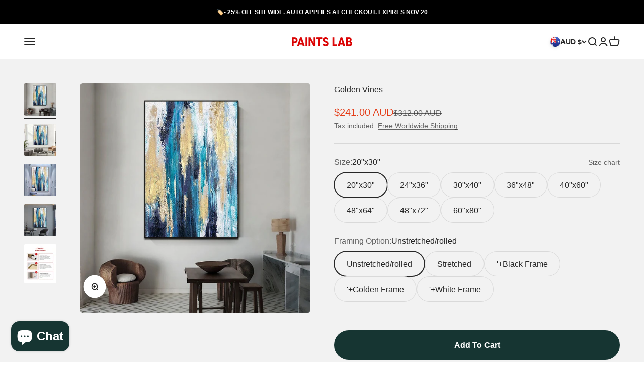

--- FILE ---
content_type: text/html; charset=utf-8
request_url: https://paintslab.com/en-au/products/golden-vines
body_size: 46337
content:
<!doctype html>

<html class="no-js" lang="en-US" dir="ltr">
  <head>
<script src="https://sapi.negate.io/script/5rTXnHQD62v+AJtsQL0BQA==?shop=paintslab01.myshopify.com"></script>
	<!-- Added by AVADA SEO Suite -->
	


	<!-- /Added by AVADA SEO Suite -->
<script>
window.KiwiSizing = window.KiwiSizing === undefined ? {} : window.KiwiSizing;
KiwiSizing.shop = "paintslab01.myshopify.com";


KiwiSizing.data = {
  collections: "280840700076,280557813932,280557781164,300039536812,280595136684",
  tags: "Rectangular",
  product: "7625649225900",
  vendor: "Paints Lab",
  type: "Canvas Wall Art",
  title: "Golden Vines",
  images: ["\/\/paintslab.com\/cdn\/shop\/files\/GoldenVinesAbstractWallArt-GoldenVinesAbstractArt.jpg?v=1696505828","\/\/paintslab.com\/cdn\/shop\/files\/Jungle_3.jpg?v=1696504269","\/\/paintslab.com\/cdn\/shop\/products\/Jungle-01.jpg?v=1696504269","\/\/paintslab.com\/cdn\/shop\/files\/Jungle_2.jpg?v=1696504269","\/\/paintslab.com\/cdn\/shop\/files\/photo_2022-01-14_19-28-16_570b681d-20a5-48bf-9a3b-fb1f7d39b3ac.jpg?v=1696504269"],
  options: [{"name":"Size","position":1,"values":["20\"x30\"","24\"x36\"","30\"x40\"","36\"x48\"","40\"x60\"","48\"x64\"","48\"x72\"","60\"x80\""]},{"name":"Framing Option","position":2,"values":["Unstretched\/rolled","Stretched","'+Black Frame","'+Golden Frame","'+White Frame"]}],
  variants: [{"id":42562840527020,"title":"20\"x30\" \/ Unstretched\/rolled","option1":"20\"x30\"","option2":"Unstretched\/rolled","option3":null,"sku":null,"requires_shipping":true,"taxable":true,"featured_image":null,"available":true,"name":"Golden Vines - 20\"x30\" \/ Unstretched\/rolled","public_title":"20\"x30\" \/ Unstretched\/rolled","options":["20\"x30\"","Unstretched\/rolled"],"price":24100,"weight":0,"compare_at_price":31200,"inventory_management":null,"barcode":null,"requires_selling_plan":false,"selling_plan_allocations":[]},{"id":42562840559788,"title":"20\"x30\" \/ Stretched","option1":"20\"x30\"","option2":"Stretched","option3":null,"sku":null,"requires_shipping":true,"taxable":true,"featured_image":null,"available":true,"name":"Golden Vines - 20\"x30\" \/ Stretched","public_title":"20\"x30\" \/ Stretched","options":["20\"x30\"","Stretched"],"price":68100,"weight":0,"compare_at_price":89300,"inventory_management":null,"barcode":null,"requires_selling_plan":false,"selling_plan_allocations":[]},{"id":42562840592556,"title":"20\"x30\" \/ '+Black Frame","option1":"20\"x30\"","option2":"'+Black Frame","option3":null,"sku":null,"requires_shipping":true,"taxable":true,"featured_image":null,"available":true,"name":"Golden Vines - 20\"x30\" \/ '+Black Frame","public_title":"20\"x30\" \/ '+Black Frame","options":["20\"x30\"","'+Black Frame"],"price":68100,"weight":0,"compare_at_price":89300,"inventory_management":null,"barcode":null,"requires_selling_plan":false,"selling_plan_allocations":[]},{"id":42562840625324,"title":"20\"x30\" \/ '+Golden Frame","option1":"20\"x30\"","option2":"'+Golden Frame","option3":null,"sku":null,"requires_shipping":true,"taxable":true,"featured_image":null,"available":true,"name":"Golden Vines - 20\"x30\" \/ '+Golden Frame","public_title":"20\"x30\" \/ '+Golden Frame","options":["20\"x30\"","'+Golden Frame"],"price":68100,"weight":0,"compare_at_price":89300,"inventory_management":null,"barcode":null,"requires_selling_plan":false,"selling_plan_allocations":[]},{"id":42562840658092,"title":"20\"x30\" \/ '+White Frame","option1":"20\"x30\"","option2":"'+White Frame","option3":null,"sku":null,"requires_shipping":true,"taxable":true,"featured_image":null,"available":true,"name":"Golden Vines - 20\"x30\" \/ '+White Frame","public_title":"20\"x30\" \/ '+White Frame","options":["20\"x30\"","'+White Frame"],"price":68100,"weight":0,"compare_at_price":89300,"inventory_management":null,"barcode":null,"requires_selling_plan":false,"selling_plan_allocations":[]},{"id":42562840690860,"title":"24\"x36\" \/ Unstretched\/rolled","option1":"24\"x36\"","option2":"Unstretched\/rolled","option3":null,"sku":null,"requires_shipping":true,"taxable":true,"featured_image":null,"available":true,"name":"Golden Vines - 24\"x36\" \/ Unstretched\/rolled","public_title":"24\"x36\" \/ Unstretched\/rolled","options":["24\"x36\"","Unstretched\/rolled"],"price":45400,"weight":0,"compare_at_price":53900,"inventory_management":null,"barcode":null,"requires_selling_plan":false,"selling_plan_allocations":[]},{"id":42562840723628,"title":"24\"x36\" \/ Stretched","option1":"24\"x36\"","option2":"Stretched","option3":null,"sku":null,"requires_shipping":true,"taxable":true,"featured_image":null,"available":true,"name":"Golden Vines - 24\"x36\" \/ Stretched","public_title":"24\"x36\" \/ Stretched","options":["24\"x36\"","Stretched"],"price":89300,"weight":0,"compare_at_price":116200,"inventory_management":null,"barcode":null,"requires_selling_plan":false,"selling_plan_allocations":[]},{"id":42562840756396,"title":"24\"x36\" \/ '+Black Frame","option1":"24\"x36\"","option2":"'+Black Frame","option3":null,"sku":null,"requires_shipping":true,"taxable":true,"featured_image":null,"available":true,"name":"Golden Vines - 24\"x36\" \/ '+Black Frame","public_title":"24\"x36\" \/ '+Black Frame","options":["24\"x36\"","'+Black Frame"],"price":89300,"weight":0,"compare_at_price":116200,"inventory_management":null,"barcode":null,"requires_selling_plan":false,"selling_plan_allocations":[]},{"id":42562840789164,"title":"24\"x36\" \/ '+Golden Frame","option1":"24\"x36\"","option2":"'+Golden Frame","option3":null,"sku":null,"requires_shipping":true,"taxable":true,"featured_image":null,"available":true,"name":"Golden Vines - 24\"x36\" \/ '+Golden Frame","public_title":"24\"x36\" \/ '+Golden Frame","options":["24\"x36\"","'+Golden Frame"],"price":89300,"weight":0,"compare_at_price":116200,"inventory_management":null,"barcode":null,"requires_selling_plan":false,"selling_plan_allocations":[]},{"id":42562840821932,"title":"24\"x36\" \/ '+White Frame","option1":"24\"x36\"","option2":"'+White Frame","option3":null,"sku":null,"requires_shipping":true,"taxable":true,"featured_image":null,"available":true,"name":"Golden Vines - 24\"x36\" \/ '+White Frame","public_title":"24\"x36\" \/ '+White Frame","options":["24\"x36\"","'+White Frame"],"price":89300,"weight":0,"compare_at_price":116200,"inventory_management":null,"barcode":null,"requires_selling_plan":false,"selling_plan_allocations":[]},{"id":42562840854700,"title":"30\"x40\" \/ Unstretched\/rolled","option1":"30\"x40\"","option2":"Unstretched\/rolled","option3":null,"sku":null,"requires_shipping":true,"taxable":true,"featured_image":null,"available":true,"name":"Golden Vines - 30\"x40\" \/ Unstretched\/rolled","public_title":"30\"x40\" \/ Unstretched\/rolled","options":["30\"x40\"","Unstretched\/rolled"],"price":81000,"weight":0,"compare_at_price":85100,"inventory_management":null,"barcode":null,"requires_selling_plan":false,"selling_plan_allocations":[]},{"id":42562840887468,"title":"30\"x40\" \/ Stretched","option1":"30\"x40\"","option2":"Stretched","option3":null,"sku":null,"requires_shipping":true,"taxable":true,"featured_image":null,"available":true,"name":"Golden Vines - 30\"x40\" \/ Stretched","public_title":"30\"x40\" \/ Stretched","options":["30\"x40\"","Stretched"],"price":133400,"weight":0,"compare_at_price":138900,"inventory_management":null,"barcode":null,"requires_selling_plan":false,"selling_plan_allocations":[]},{"id":42562840920236,"title":"30\"x40\" \/ '+Black Frame","option1":"30\"x40\"","option2":"'+Black Frame","option3":null,"sku":null,"requires_shipping":true,"taxable":true,"featured_image":null,"available":true,"name":"Golden Vines - 30\"x40\" \/ '+Black Frame","public_title":"30\"x40\" \/ '+Black Frame","options":["30\"x40\"","'+Black Frame"],"price":133400,"weight":0,"compare_at_price":154500,"inventory_management":null,"barcode":null,"requires_selling_plan":false,"selling_plan_allocations":[]},{"id":42562840953004,"title":"30\"x40\" \/ '+Golden Frame","option1":"30\"x40\"","option2":"'+Golden Frame","option3":null,"sku":null,"requires_shipping":true,"taxable":true,"featured_image":null,"available":true,"name":"Golden Vines - 30\"x40\" \/ '+Golden Frame","public_title":"30\"x40\" \/ '+Golden Frame","options":["30\"x40\"","'+Golden Frame"],"price":133400,"weight":0,"compare_at_price":154500,"inventory_management":null,"barcode":null,"requires_selling_plan":false,"selling_plan_allocations":[]},{"id":42562840985772,"title":"30\"x40\" \/ '+White Frame","option1":"30\"x40\"","option2":"'+White Frame","option3":null,"sku":null,"requires_shipping":true,"taxable":true,"featured_image":null,"available":true,"name":"Golden Vines - 30\"x40\" \/ '+White Frame","public_title":"30\"x40\" \/ '+White Frame","options":["30\"x40\"","'+White Frame"],"price":133400,"weight":0,"compare_at_price":154500,"inventory_management":null,"barcode":null,"requires_selling_plan":false,"selling_plan_allocations":[]},{"id":42562841018540,"title":"36\"x48\" \/ Unstretched\/rolled","option1":"36\"x48\"","option2":"Unstretched\/rolled","option3":null,"sku":null,"requires_shipping":true,"taxable":true,"featured_image":null,"available":true,"name":"Golden Vines - 36\"x48\" \/ Unstretched\/rolled","public_title":"36\"x48\" \/ Unstretched\/rolled","options":["36\"x48\"","Unstretched\/rolled"],"price":98000,"weight":0,"compare_at_price":107700,"inventory_management":null,"barcode":null,"requires_selling_plan":false,"selling_plan_allocations":[]},{"id":42562841051308,"title":"36\"x48\" \/ Stretched","option1":"36\"x48\"","option2":"Stretched","option3":null,"sku":null,"requires_shipping":true,"taxable":true,"featured_image":null,"available":true,"name":"Golden Vines - 36\"x48\" \/ Stretched","public_title":"36\"x48\" \/ Stretched","options":["36\"x48\"","Stretched"],"price":180100,"weight":0,"compare_at_price":194100,"inventory_management":null,"barcode":null,"requires_selling_plan":false,"selling_plan_allocations":[]},{"id":42562841084076,"title":"36\"x48\" \/ '+Black Frame","option1":"36\"x48\"","option2":"'+Black Frame","option3":null,"sku":null,"requires_shipping":true,"taxable":true,"featured_image":null,"available":true,"name":"Golden Vines - 36\"x48\" \/ '+Black Frame","public_title":"36\"x48\" \/ '+Black Frame","options":["36\"x48\"","'+Black Frame"],"price":180100,"weight":0,"compare_at_price":215400,"inventory_management":null,"barcode":null,"requires_selling_plan":false,"selling_plan_allocations":[]},{"id":42562841116844,"title":"36\"x48\" \/ '+Golden Frame","option1":"36\"x48\"","option2":"'+Golden Frame","option3":null,"sku":null,"requires_shipping":true,"taxable":true,"featured_image":null,"available":true,"name":"Golden Vines - 36\"x48\" \/ '+Golden Frame","public_title":"36\"x48\" \/ '+Golden Frame","options":["36\"x48\"","'+Golden Frame"],"price":180100,"weight":0,"compare_at_price":215400,"inventory_management":null,"barcode":null,"requires_selling_plan":false,"selling_plan_allocations":[]},{"id":42562841149612,"title":"36\"x48\" \/ '+White Frame","option1":"36\"x48\"","option2":"'+White Frame","option3":null,"sku":null,"requires_shipping":true,"taxable":true,"featured_image":null,"available":true,"name":"Golden Vines - 36\"x48\" \/ '+White Frame","public_title":"36\"x48\" \/ '+White Frame","options":["36\"x48\"","'+White Frame"],"price":180100,"weight":0,"compare_at_price":215400,"inventory_management":null,"barcode":null,"requires_selling_plan":false,"selling_plan_allocations":[]},{"id":42562841182380,"title":"40\"x60\" \/ Unstretched\/rolled","option1":"40\"x60\"","option2":"Unstretched\/rolled","option3":null,"sku":null,"requires_shipping":true,"taxable":true,"featured_image":null,"available":true,"name":"Golden Vines - 40\"x60\" \/ Unstretched\/rolled","public_title":"40\"x60\" \/ Unstretched\/rolled","options":["40\"x60\"","Unstretched\/rolled"],"price":117900,"weight":0,"compare_at_price":133200,"inventory_management":null,"barcode":null,"requires_selling_plan":false,"selling_plan_allocations":[]},{"id":42562841215148,"title":"40\"x60\" \/ Stretched","option1":"40\"x60\"","option2":"Stretched","option3":null,"sku":null,"requires_shipping":true,"taxable":true,"featured_image":null,"available":true,"name":"Golden Vines - 40\"x60\" \/ Stretched","public_title":"40\"x60\" \/ Stretched","options":["40\"x60\"","Stretched"],"price":234100,"weight":0,"compare_at_price":245100,"inventory_management":null,"barcode":null,"requires_selling_plan":false,"selling_plan_allocations":[]},{"id":42562841247916,"title":"40\"x60\" \/ '+Black Frame","option1":"40\"x60\"","option2":"'+Black Frame","option3":null,"sku":null,"requires_shipping":true,"taxable":true,"featured_image":null,"available":true,"name":"Golden Vines - 40\"x60\" \/ '+Black Frame","public_title":"40\"x60\" \/ '+Black Frame","options":["40\"x60\"","'+Black Frame"],"price":234100,"weight":0,"compare_at_price":265000,"inventory_management":null,"barcode":null,"requires_selling_plan":false,"selling_plan_allocations":[]},{"id":42562841280684,"title":"40\"x60\" \/ '+Golden Frame","option1":"40\"x60\"","option2":"'+Golden Frame","option3":null,"sku":null,"requires_shipping":true,"taxable":true,"featured_image":null,"available":true,"name":"Golden Vines - 40\"x60\" \/ '+Golden Frame","public_title":"40\"x60\" \/ '+Golden Frame","options":["40\"x60\"","'+Golden Frame"],"price":234100,"weight":0,"compare_at_price":265000,"inventory_management":null,"barcode":null,"requires_selling_plan":false,"selling_plan_allocations":[]},{"id":42562841313452,"title":"40\"x60\" \/ '+White Frame","option1":"40\"x60\"","option2":"'+White Frame","option3":null,"sku":null,"requires_shipping":true,"taxable":true,"featured_image":null,"available":true,"name":"Golden Vines - 40\"x60\" \/ '+White Frame","public_title":"40\"x60\" \/ '+White Frame","options":["40\"x60\"","'+White Frame"],"price":234100,"weight":0,"compare_at_price":265000,"inventory_management":null,"barcode":null,"requires_selling_plan":false,"selling_plan_allocations":[]},{"id":42562841346220,"title":"48\"x64\" \/ Unstretched\/rolled","option1":"48\"x64\"","option2":"Unstretched\/rolled","option3":null,"sku":null,"requires_shipping":true,"taxable":true,"featured_image":null,"available":true,"name":"Golden Vines - 48\"x64\" \/ Unstretched\/rolled","public_title":"48\"x64\" \/ Unstretched\/rolled","options":["48\"x64\"","Unstretched\/rolled"],"price":135300,"weight":0,"compare_at_price":160100,"inventory_management":null,"barcode":null,"requires_selling_plan":false,"selling_plan_allocations":[]},{"id":42562841378988,"title":"48\"x64\" \/ Stretched","option1":"48\"x64\"","option2":"Stretched","option3":null,"sku":null,"requires_shipping":true,"taxable":true,"featured_image":null,"available":true,"name":"Golden Vines - 48\"x64\" \/ Stretched","public_title":"48\"x64\" \/ Stretched","options":["48\"x64\"","Stretched"],"price":280600,"weight":0,"compare_at_price":307500,"inventory_management":null,"barcode":null,"requires_selling_plan":false,"selling_plan_allocations":[]},{"id":42562841411756,"title":"48\"x64\" \/ '+Black Frame","option1":"48\"x64\"","option2":"'+Black Frame","option3":null,"sku":null,"requires_shipping":true,"taxable":true,"featured_image":null,"available":true,"name":"Golden Vines - 48\"x64\" \/ '+Black Frame","public_title":"48\"x64\" \/ '+Black Frame","options":["48\"x64\"","'+Black Frame"],"price":280600,"weight":0,"compare_at_price":324500,"inventory_management":null,"barcode":null,"requires_selling_plan":false,"selling_plan_allocations":[]},{"id":42562841444524,"title":"48\"x64\" \/ '+Golden Frame","option1":"48\"x64\"","option2":"'+Golden Frame","option3":null,"sku":null,"requires_shipping":true,"taxable":true,"featured_image":null,"available":true,"name":"Golden Vines - 48\"x64\" \/ '+Golden Frame","public_title":"48\"x64\" \/ '+Golden Frame","options":["48\"x64\"","'+Golden Frame"],"price":280600,"weight":0,"compare_at_price":324500,"inventory_management":null,"barcode":null,"requires_selling_plan":false,"selling_plan_allocations":[]},{"id":42562841477292,"title":"48\"x64\" \/ '+White Frame","option1":"48\"x64\"","option2":"'+White Frame","option3":null,"sku":null,"requires_shipping":true,"taxable":true,"featured_image":null,"available":true,"name":"Golden Vines - 48\"x64\" \/ '+White Frame","public_title":"48\"x64\" \/ '+White Frame","options":["48\"x64\"","'+White Frame"],"price":280600,"weight":0,"compare_at_price":324500,"inventory_management":null,"barcode":null,"requires_selling_plan":false,"selling_plan_allocations":[]},{"id":42562841510060,"title":"48\"x72\" \/ Unstretched\/rolled","option1":"48\"x72\"","option2":"Unstretched\/rolled","option3":null,"sku":null,"requires_shipping":true,"taxable":true,"featured_image":null,"available":true,"name":"Golden Vines - 48\"x72\" \/ Unstretched\/rolled","public_title":"48\"x72\" \/ Unstretched\/rolled","options":["48\"x72\"","Unstretched\/rolled"],"price":188800,"weight":0,"compare_at_price":172900,"inventory_management":null,"barcode":null,"requires_selling_plan":false,"selling_plan_allocations":[]},{"id":42562841542828,"title":"48\"x72\" \/ Stretched","option1":"48\"x72\"","option2":"Stretched","option3":null,"sku":null,"requires_shipping":true,"taxable":true,"featured_image":null,"available":true,"name":"Golden Vines - 48\"x72\" \/ Stretched","public_title":"48\"x72\" \/ Stretched","options":["48\"x72\"","Stretched"],"price":330500,"weight":0,"compare_at_price":341500,"inventory_management":null,"barcode":null,"requires_selling_plan":false,"selling_plan_allocations":[]},{"id":42562841575596,"title":"48\"x72\" \/ '+Black Frame","option1":"48\"x72\"","option2":"'+Black Frame","option3":null,"sku":null,"requires_shipping":true,"taxable":true,"featured_image":null,"available":true,"name":"Golden Vines - 48\"x72\" \/ '+Black Frame","public_title":"48\"x72\" \/ '+Black Frame","options":["48\"x72\"","'+Black Frame"],"price":330500,"weight":0,"compare_at_price":341500,"inventory_management":null,"barcode":null,"requires_selling_plan":false,"selling_plan_allocations":[]},{"id":42562841608364,"title":"48\"x72\" \/ '+Golden Frame","option1":"48\"x72\"","option2":"'+Golden Frame","option3":null,"sku":null,"requires_shipping":true,"taxable":true,"featured_image":null,"available":true,"name":"Golden Vines - 48\"x72\" \/ '+Golden Frame","public_title":"48\"x72\" \/ '+Golden Frame","options":["48\"x72\"","'+Golden Frame"],"price":330500,"weight":0,"compare_at_price":341500,"inventory_management":null,"barcode":null,"requires_selling_plan":false,"selling_plan_allocations":[]},{"id":42562841641132,"title":"48\"x72\" \/ '+White Frame","option1":"48\"x72\"","option2":"'+White Frame","option3":null,"sku":null,"requires_shipping":true,"taxable":true,"featured_image":null,"available":true,"name":"Golden Vines - 48\"x72\" \/ '+White Frame","public_title":"48\"x72\" \/ '+White Frame","options":["48\"x72\"","'+White Frame"],"price":330500,"weight":0,"compare_at_price":341500,"inventory_management":null,"barcode":null,"requires_selling_plan":false,"selling_plan_allocations":[]},{"id":42562841673900,"title":"60\"x80\" \/ Unstretched\/rolled","option1":"60\"x80\"","option2":"Unstretched\/rolled","option3":null,"sku":null,"requires_shipping":true,"taxable":true,"featured_image":null,"available":true,"name":"Golden Vines - 60\"x80\" \/ Unstretched\/rolled","public_title":"60\"x80\" \/ Unstretched\/rolled","options":["60\"x80\"","Unstretched\/rolled"],"price":245500,"weight":0,"compare_at_price":267800,"inventory_management":null,"barcode":null,"requires_selling_plan":false,"selling_plan_allocations":[]},{"id":42562841706668,"title":"60\"x80\" \/ Stretched","option1":"60\"x80\"","option2":"Stretched","option3":null,"sku":null,"requires_shipping":true,"taxable":true,"featured_image":null,"available":true,"name":"Golden Vines - 60\"x80\" \/ Stretched","public_title":"60\"x80\" \/ Stretched","options":["60\"x80\"","Stretched"],"price":535100,"weight":0,"compare_at_price":603600,"inventory_management":null,"barcode":null,"requires_selling_plan":false,"selling_plan_allocations":[]},{"id":42562841739436,"title":"60\"x80\" \/ '+Black Frame","option1":"60\"x80\"","option2":"'+Black Frame","option3":null,"sku":null,"requires_shipping":true,"taxable":true,"featured_image":null,"available":true,"name":"Golden Vines - 60\"x80\" \/ '+Black Frame","public_title":"60\"x80\" \/ '+Black Frame","options":["60\"x80\"","'+Black Frame"],"price":535100,"weight":0,"compare_at_price":627600,"inventory_management":null,"barcode":null,"requires_selling_plan":false,"selling_plan_allocations":[]},{"id":42562841772204,"title":"60\"x80\" \/ '+Golden Frame","option1":"60\"x80\"","option2":"'+Golden Frame","option3":null,"sku":null,"requires_shipping":true,"taxable":true,"featured_image":null,"available":true,"name":"Golden Vines - 60\"x80\" \/ '+Golden Frame","public_title":"60\"x80\" \/ '+Golden Frame","options":["60\"x80\"","'+Golden Frame"],"price":535100,"weight":0,"compare_at_price":627600,"inventory_management":null,"barcode":null,"requires_selling_plan":false,"selling_plan_allocations":[]},{"id":42562841804972,"title":"60\"x80\" \/ '+White Frame","option1":"60\"x80\"","option2":"'+White Frame","option3":null,"sku":null,"requires_shipping":true,"taxable":true,"featured_image":null,"available":true,"name":"Golden Vines - 60\"x80\" \/ '+White Frame","public_title":"60\"x80\" \/ '+White Frame","options":["60\"x80\"","'+White Frame"],"price":535100,"weight":0,"compare_at_price":627600,"inventory_management":null,"barcode":null,"requires_selling_plan":false,"selling_plan_allocations":[]}],
};

</script>
    <!-- Google tag (gtag.js) -->
<script async src="https://www.googletagmanager.com/gtag/js?id=AW-10871380464"></script>
<script>
  window.dataLayer = window.dataLayer || [];
  function gtag(){dataLayer.push(arguments);}
  gtag('js', new Date());

  gtag('config', 'AW-10871380464');
</script>
    <meta charset="utf-8">
    <meta name="viewport" content="width=device-width, initial-scale=1.0, height=device-height, minimum-scale=1.0, maximum-scale=1.0">
    <meta name="theme-color" content="#ffffff">

    <title>Golden Vines Abstract Wall Art - Golden Vines Abstract Art</title><meta name="description" content="Adorn your space with the exquisite Golden Vines Abstract Wall Art. Immerse yourself in the enchanting energy of Golden Vines Abstract Art. Explore now!"><link rel="canonical" href="https://paintslab.com/en-au/products/golden-vines"><link rel="shortcut icon" href="//paintslab.com/cdn/shop/files/isla_500x500.50623331_n2o4l7r1.png?v=1643126528&width=96">
      <link rel="apple-touch-icon" href="//paintslab.com/cdn/shop/files/isla_500x500.50623331_n2o4l7r1.png?v=1643126528&width=180"><link rel="preconnect" href="https://cdn.shopify.com">
    <link rel="preconnect" href="https://fonts.shopifycdn.com" crossorigin>
    <link rel="dns-prefetch" href="https://productreviews.shopifycdn.com"><link rel="modulepreload" href="//paintslab.com/cdn/shop/t/24/assets/vendor.min.js?v=56430842210900357591672240853" as="script">
    <link rel="modulepreload" href="//paintslab.com/cdn/shop/t/24/assets/theme.js?v=88969574829187487701740948150" as="script">
    <link rel="modulepreload" href="//paintslab.com/cdn/shop/t/24/assets/sections.js?v=19156396928228702771741028560" as="script"><link rel="preload" href="//paintslab.com/cdn/fonts/jost/jost_n7.921dc18c13fa0b0c94c5e2517ffe06139c3615a3.woff2" as="font" type="font/woff2" crossorigin><meta property="og:type" content="product">
  <meta property="og:title" content="Golden Vines">
  <meta property="product:price:amount" content="241.00">
  <meta property="product:price:currency" content="AUD"><meta property="og:image" content="http://paintslab.com/cdn/shop/files/GoldenVinesAbstractWallArt-GoldenVinesAbstractArt.jpg?v=1696505828&width=2048">
  <meta property="og:image:secure_url" content="https://paintslab.com/cdn/shop/files/GoldenVinesAbstractWallArt-GoldenVinesAbstractArt.jpg?v=1696505828&width=2048">
  <meta property="og:image:width" content="1000">
  <meta property="og:image:height" content="1000"><meta property="og:description" content="Adorn your space with the exquisite Golden Vines Abstract Wall Art. Immerse yourself in the enchanting energy of Golden Vines Abstract Art. Explore now!"><meta property="og:url" content="https://paintslab.com/en-au/products/golden-vines">
<meta property="og:site_name" content="Paints Lab"><meta name="twitter:card" content="summary"><meta name="twitter:title" content="Golden Vines">
  <meta name="twitter:description" content="Golden Vines Abstract Wall Art Introducing &quot;Golden Vines Abstract Wall Art&quot; — a lavish and expressive masterpiece that infuses a touch of opulence into your living space. This stylish creation promises to enliven the walls of your home, infusing a dynamic and artistic flair. Meticulously crafted, it transforms your space into a canvas of visual intrigue, with golden vines weaving a tapestry of elegance. With its captivating presence, this piece becomes a dynamic focal point in your decor. Embrace this exceptional creation, celebrating its unique charm and the opulent ambiance it brings to your chic interior. Elevate your space with the lavishness of &quot;Golden Vines Abstract Wall Art.&quot; This is 100% original oil painting on canvas, not an embellished print. Stretching and framing are based on the selected option. Fully insured and securely packed for shipping. Fast production and delivery"><meta name="twitter:image" content="https://paintslab.com/cdn/shop/files/GoldenVinesAbstractWallArt-GoldenVinesAbstractArt.jpg?crop=center&height=1200&v=1696505828&width=1200">
  <meta name="twitter:image:alt" content="Golden Vines">
  <script type="application/ld+json">
  {
    "@context": "https://schema.org",
    "@type": "Product",
    "productID": 7625649225900,
    "offers": [{
          "@type": "Offer",
          "name": "20\"x30\" \/ Unstretched\/rolled",
          "availability":"https://schema.org/InStock",
          "price": 241.0,
          "priceCurrency": "AUD",
          "priceValidUntil": "2025-11-30","url": "https://paintslab.com/en-au/products/golden-vines?variant=42562840527020"
        },
{
          "@type": "Offer",
          "name": "20\"x30\" \/ Stretched",
          "availability":"https://schema.org/InStock",
          "price": 681.0,
          "priceCurrency": "AUD",
          "priceValidUntil": "2025-11-30","url": "https://paintslab.com/en-au/products/golden-vines?variant=42562840559788"
        },
{
          "@type": "Offer",
          "name": "20\"x30\" \/ '+Black Frame",
          "availability":"https://schema.org/InStock",
          "price": 681.0,
          "priceCurrency": "AUD",
          "priceValidUntil": "2025-11-30","url": "https://paintslab.com/en-au/products/golden-vines?variant=42562840592556"
        },
{
          "@type": "Offer",
          "name": "20\"x30\" \/ '+Golden Frame",
          "availability":"https://schema.org/InStock",
          "price": 681.0,
          "priceCurrency": "AUD",
          "priceValidUntil": "2025-11-30","url": "https://paintslab.com/en-au/products/golden-vines?variant=42562840625324"
        },
{
          "@type": "Offer",
          "name": "20\"x30\" \/ '+White Frame",
          "availability":"https://schema.org/InStock",
          "price": 681.0,
          "priceCurrency": "AUD",
          "priceValidUntil": "2025-11-30","url": "https://paintslab.com/en-au/products/golden-vines?variant=42562840658092"
        },
{
          "@type": "Offer",
          "name": "24\"x36\" \/ Unstretched\/rolled",
          "availability":"https://schema.org/InStock",
          "price": 454.0,
          "priceCurrency": "AUD",
          "priceValidUntil": "2025-11-30","url": "https://paintslab.com/en-au/products/golden-vines?variant=42562840690860"
        },
{
          "@type": "Offer",
          "name": "24\"x36\" \/ Stretched",
          "availability":"https://schema.org/InStock",
          "price": 893.0,
          "priceCurrency": "AUD",
          "priceValidUntil": "2025-11-30","url": "https://paintslab.com/en-au/products/golden-vines?variant=42562840723628"
        },
{
          "@type": "Offer",
          "name": "24\"x36\" \/ '+Black Frame",
          "availability":"https://schema.org/InStock",
          "price": 893.0,
          "priceCurrency": "AUD",
          "priceValidUntil": "2025-11-30","url": "https://paintslab.com/en-au/products/golden-vines?variant=42562840756396"
        },
{
          "@type": "Offer",
          "name": "24\"x36\" \/ '+Golden Frame",
          "availability":"https://schema.org/InStock",
          "price": 893.0,
          "priceCurrency": "AUD",
          "priceValidUntil": "2025-11-30","url": "https://paintslab.com/en-au/products/golden-vines?variant=42562840789164"
        },
{
          "@type": "Offer",
          "name": "24\"x36\" \/ '+White Frame",
          "availability":"https://schema.org/InStock",
          "price": 893.0,
          "priceCurrency": "AUD",
          "priceValidUntil": "2025-11-30","url": "https://paintslab.com/en-au/products/golden-vines?variant=42562840821932"
        },
{
          "@type": "Offer",
          "name": "30\"x40\" \/ Unstretched\/rolled",
          "availability":"https://schema.org/InStock",
          "price": 810.0,
          "priceCurrency": "AUD",
          "priceValidUntil": "2025-11-30","url": "https://paintslab.com/en-au/products/golden-vines?variant=42562840854700"
        },
{
          "@type": "Offer",
          "name": "30\"x40\" \/ Stretched",
          "availability":"https://schema.org/InStock",
          "price": 1334.0,
          "priceCurrency": "AUD",
          "priceValidUntil": "2025-11-30","url": "https://paintslab.com/en-au/products/golden-vines?variant=42562840887468"
        },
{
          "@type": "Offer",
          "name": "30\"x40\" \/ '+Black Frame",
          "availability":"https://schema.org/InStock",
          "price": 1334.0,
          "priceCurrency": "AUD",
          "priceValidUntil": "2025-11-30","url": "https://paintslab.com/en-au/products/golden-vines?variant=42562840920236"
        },
{
          "@type": "Offer",
          "name": "30\"x40\" \/ '+Golden Frame",
          "availability":"https://schema.org/InStock",
          "price": 1334.0,
          "priceCurrency": "AUD",
          "priceValidUntil": "2025-11-30","url": "https://paintslab.com/en-au/products/golden-vines?variant=42562840953004"
        },
{
          "@type": "Offer",
          "name": "30\"x40\" \/ '+White Frame",
          "availability":"https://schema.org/InStock",
          "price": 1334.0,
          "priceCurrency": "AUD",
          "priceValidUntil": "2025-11-30","url": "https://paintslab.com/en-au/products/golden-vines?variant=42562840985772"
        },
{
          "@type": "Offer",
          "name": "36\"x48\" \/ Unstretched\/rolled",
          "availability":"https://schema.org/InStock",
          "price": 980.0,
          "priceCurrency": "AUD",
          "priceValidUntil": "2025-11-30","url": "https://paintslab.com/en-au/products/golden-vines?variant=42562841018540"
        },
{
          "@type": "Offer",
          "name": "36\"x48\" \/ Stretched",
          "availability":"https://schema.org/InStock",
          "price": 1801.0,
          "priceCurrency": "AUD",
          "priceValidUntil": "2025-11-30","url": "https://paintslab.com/en-au/products/golden-vines?variant=42562841051308"
        },
{
          "@type": "Offer",
          "name": "36\"x48\" \/ '+Black Frame",
          "availability":"https://schema.org/InStock",
          "price": 1801.0,
          "priceCurrency": "AUD",
          "priceValidUntil": "2025-11-30","url": "https://paintslab.com/en-au/products/golden-vines?variant=42562841084076"
        },
{
          "@type": "Offer",
          "name": "36\"x48\" \/ '+Golden Frame",
          "availability":"https://schema.org/InStock",
          "price": 1801.0,
          "priceCurrency": "AUD",
          "priceValidUntil": "2025-11-30","url": "https://paintslab.com/en-au/products/golden-vines?variant=42562841116844"
        },
{
          "@type": "Offer",
          "name": "36\"x48\" \/ '+White Frame",
          "availability":"https://schema.org/InStock",
          "price": 1801.0,
          "priceCurrency": "AUD",
          "priceValidUntil": "2025-11-30","url": "https://paintslab.com/en-au/products/golden-vines?variant=42562841149612"
        },
{
          "@type": "Offer",
          "name": "40\"x60\" \/ Unstretched\/rolled",
          "availability":"https://schema.org/InStock",
          "price": 1179.0,
          "priceCurrency": "AUD",
          "priceValidUntil": "2025-11-30","url": "https://paintslab.com/en-au/products/golden-vines?variant=42562841182380"
        },
{
          "@type": "Offer",
          "name": "40\"x60\" \/ Stretched",
          "availability":"https://schema.org/InStock",
          "price": 2341.0,
          "priceCurrency": "AUD",
          "priceValidUntil": "2025-11-30","url": "https://paintslab.com/en-au/products/golden-vines?variant=42562841215148"
        },
{
          "@type": "Offer",
          "name": "40\"x60\" \/ '+Black Frame",
          "availability":"https://schema.org/InStock",
          "price": 2341.0,
          "priceCurrency": "AUD",
          "priceValidUntil": "2025-11-30","url": "https://paintslab.com/en-au/products/golden-vines?variant=42562841247916"
        },
{
          "@type": "Offer",
          "name": "40\"x60\" \/ '+Golden Frame",
          "availability":"https://schema.org/InStock",
          "price": 2341.0,
          "priceCurrency": "AUD",
          "priceValidUntil": "2025-11-30","url": "https://paintslab.com/en-au/products/golden-vines?variant=42562841280684"
        },
{
          "@type": "Offer",
          "name": "40\"x60\" \/ '+White Frame",
          "availability":"https://schema.org/InStock",
          "price": 2341.0,
          "priceCurrency": "AUD",
          "priceValidUntil": "2025-11-30","url": "https://paintslab.com/en-au/products/golden-vines?variant=42562841313452"
        },
{
          "@type": "Offer",
          "name": "48\"x64\" \/ Unstretched\/rolled",
          "availability":"https://schema.org/InStock",
          "price": 1353.0,
          "priceCurrency": "AUD",
          "priceValidUntil": "2025-11-30","url": "https://paintslab.com/en-au/products/golden-vines?variant=42562841346220"
        },
{
          "@type": "Offer",
          "name": "48\"x64\" \/ Stretched",
          "availability":"https://schema.org/InStock",
          "price": 2806.0,
          "priceCurrency": "AUD",
          "priceValidUntil": "2025-11-30","url": "https://paintslab.com/en-au/products/golden-vines?variant=42562841378988"
        },
{
          "@type": "Offer",
          "name": "48\"x64\" \/ '+Black Frame",
          "availability":"https://schema.org/InStock",
          "price": 2806.0,
          "priceCurrency": "AUD",
          "priceValidUntil": "2025-11-30","url": "https://paintslab.com/en-au/products/golden-vines?variant=42562841411756"
        },
{
          "@type": "Offer",
          "name": "48\"x64\" \/ '+Golden Frame",
          "availability":"https://schema.org/InStock",
          "price": 2806.0,
          "priceCurrency": "AUD",
          "priceValidUntil": "2025-11-30","url": "https://paintslab.com/en-au/products/golden-vines?variant=42562841444524"
        },
{
          "@type": "Offer",
          "name": "48\"x64\" \/ '+White Frame",
          "availability":"https://schema.org/InStock",
          "price": 2806.0,
          "priceCurrency": "AUD",
          "priceValidUntil": "2025-11-30","url": "https://paintslab.com/en-au/products/golden-vines?variant=42562841477292"
        },
{
          "@type": "Offer",
          "name": "48\"x72\" \/ Unstretched\/rolled",
          "availability":"https://schema.org/InStock",
          "price": 1888.0,
          "priceCurrency": "AUD",
          "priceValidUntil": "2025-11-30","url": "https://paintslab.com/en-au/products/golden-vines?variant=42562841510060"
        },
{
          "@type": "Offer",
          "name": "48\"x72\" \/ Stretched",
          "availability":"https://schema.org/InStock",
          "price": 3305.0,
          "priceCurrency": "AUD",
          "priceValidUntil": "2025-11-30","url": "https://paintslab.com/en-au/products/golden-vines?variant=42562841542828"
        },
{
          "@type": "Offer",
          "name": "48\"x72\" \/ '+Black Frame",
          "availability":"https://schema.org/InStock",
          "price": 3305.0,
          "priceCurrency": "AUD",
          "priceValidUntil": "2025-11-30","url": "https://paintslab.com/en-au/products/golden-vines?variant=42562841575596"
        },
{
          "@type": "Offer",
          "name": "48\"x72\" \/ '+Golden Frame",
          "availability":"https://schema.org/InStock",
          "price": 3305.0,
          "priceCurrency": "AUD",
          "priceValidUntil": "2025-11-30","url": "https://paintslab.com/en-au/products/golden-vines?variant=42562841608364"
        },
{
          "@type": "Offer",
          "name": "48\"x72\" \/ '+White Frame",
          "availability":"https://schema.org/InStock",
          "price": 3305.0,
          "priceCurrency": "AUD",
          "priceValidUntil": "2025-11-30","url": "https://paintslab.com/en-au/products/golden-vines?variant=42562841641132"
        },
{
          "@type": "Offer",
          "name": "60\"x80\" \/ Unstretched\/rolled",
          "availability":"https://schema.org/InStock",
          "price": 2455.0,
          "priceCurrency": "AUD",
          "priceValidUntil": "2025-11-30","url": "https://paintslab.com/en-au/products/golden-vines?variant=42562841673900"
        },
{
          "@type": "Offer",
          "name": "60\"x80\" \/ Stretched",
          "availability":"https://schema.org/InStock",
          "price": 5351.0,
          "priceCurrency": "AUD",
          "priceValidUntil": "2025-11-30","url": "https://paintslab.com/en-au/products/golden-vines?variant=42562841706668"
        },
{
          "@type": "Offer",
          "name": "60\"x80\" \/ '+Black Frame",
          "availability":"https://schema.org/InStock",
          "price": 5351.0,
          "priceCurrency": "AUD",
          "priceValidUntil": "2025-11-30","url": "https://paintslab.com/en-au/products/golden-vines?variant=42562841739436"
        },
{
          "@type": "Offer",
          "name": "60\"x80\" \/ '+Golden Frame",
          "availability":"https://schema.org/InStock",
          "price": 5351.0,
          "priceCurrency": "AUD",
          "priceValidUntil": "2025-11-30","url": "https://paintslab.com/en-au/products/golden-vines?variant=42562841772204"
        },
{
          "@type": "Offer",
          "name": "60\"x80\" \/ '+White Frame",
          "availability":"https://schema.org/InStock",
          "price": 5351.0,
          "priceCurrency": "AUD",
          "priceValidUntil": "2025-11-30","url": "https://paintslab.com/en-au/products/golden-vines?variant=42562841804972"
        }
],"brand": {
      "@type": "Brand",
      "name": "Paints Lab"
    },
    "name": "Golden Vines",
    "description": "Golden Vines Abstract Wall Art\nIntroducing \"Golden Vines Abstract Wall Art\" — a lavish and expressive masterpiece that infuses a touch of opulence into your living space. This stylish creation promises to enliven the walls of your home, infusing a dynamic and artistic flair. Meticulously crafted, it transforms your space into a canvas of visual intrigue, with golden vines weaving a tapestry of elegance. With its captivating presence, this piece becomes a dynamic focal point in your decor. Embrace this exceptional creation, celebrating its unique charm and the opulent ambiance it brings to your chic interior. Elevate your space with the lavishness of \"Golden Vines Abstract Wall Art.\"\n\nThis is 100% original oil painting on canvas, not an embellished print.\nStretching and framing are based on the selected option.\nFully insured and securely packed for shipping.\nFast production and delivery time.\n",
    "category": "Canvas Wall Art",
    "url": "https://paintslab.com/en-au/products/golden-vines",
    "sku": null,"weight": {
        "@type": "QuantitativeValue",
        "unitCode": "lb",
        "value": 0.0
      },"image": {
      "@type": "ImageObject",
      "url": "https://paintslab.com/cdn/shop/files/GoldenVinesAbstractWallArt-GoldenVinesAbstractArt.jpg?v=1696505828&width=1024",
      "image": "https://paintslab.com/cdn/shop/files/GoldenVinesAbstractWallArt-GoldenVinesAbstractArt.jpg?v=1696505828&width=1024",
      "name": "Golden Vines",
      "width": "1024",
      "height": "1024"
    }
  }
  </script>



  <script type="application/ld+json">
  {
    "@context": "https://schema.org",
    "@type": "BreadcrumbList",
  "itemListElement": [{
      "@type": "ListItem",
      "position": 1,
      "name": "Home",
      "item": "https://paintslab.com"
    },{
          "@type": "ListItem",
          "position": 2,
          "name": "Golden Vines",
          "item": "https://paintslab.com/en-au/products/golden-vines"
        }]
  }
  </script>

<style>/* Typography (heading) */
  @font-face {
  font-family: Jost;
  font-weight: 700;
  font-style: normal;
  font-display: fallback;
  src: url("//paintslab.com/cdn/fonts/jost/jost_n7.921dc18c13fa0b0c94c5e2517ffe06139c3615a3.woff2") format("woff2"),
       url("//paintslab.com/cdn/fonts/jost/jost_n7.cbfc16c98c1e195f46c536e775e4e959c5f2f22b.woff") format("woff");
}

@font-face {
  font-family: Jost;
  font-weight: 700;
  font-style: italic;
  font-display: fallback;
  src: url("//paintslab.com/cdn/fonts/jost/jost_i7.d8201b854e41e19d7ed9b1a31fe4fe71deea6d3f.woff2") format("woff2"),
       url("//paintslab.com/cdn/fonts/jost/jost_i7.eae515c34e26b6c853efddc3fc0c552e0de63757.woff") format("woff");
}

/* Typography (body) */
  



:root {
    /**
     * ---------------------------------------------------------------------
     * SPACING VARIABLES
     *
     * We are using a spacing inspired from frameworks like Tailwind CSS.
     * ---------------------------------------------------------------------
     */
    --spacing-0-5: 0.125rem; /* 2px */
    --spacing-1: 0.25rem; /* 4px */
    --spacing-1-5: 0.375rem; /* 6px */
    --spacing-2: 0.5rem; /* 8px */
    --spacing-2-5: 0.625rem; /* 10px */
    --spacing-3: 0.75rem; /* 12px */
    --spacing-3-5: 0.875rem; /* 14px */
    --spacing-4: 1rem; /* 16px */
    --spacing-4-5: 1.125rem; /* 18px */
    --spacing-5: 1.25rem; /* 20px */
    --spacing-5-5: 1.375rem; /* 22px */
    --spacing-6: 1.5rem; /* 24px */
    --spacing-6-5: 1.625rem; /* 26px */
    --spacing-7: 1.75rem; /* 28px */
    --spacing-7-5: 1.875rem; /* 30px */
    --spacing-8: 2rem; /* 32px */
    --spacing-8-5: 2.125rem; /* 34px */
    --spacing-9: 2.25rem; /* 36px */
    --spacing-9-5: 2.375rem; /* 38px */
    --spacing-10: 2.5rem; /* 40px */
    --spacing-11: 2.75rem; /* 44px */
    --spacing-12: 3rem; /* 48px */
    --spacing-14: 3.5rem; /* 56px */
    --spacing-16: 4rem; /* 64px */
    --spacing-18: 4.5rem; /* 72px */
    --spacing-20: 5rem; /* 80px */
    --spacing-24: 6rem; /* 96px */
    --spacing-28: 7rem; /* 112px */
    --spacing-32: 8rem; /* 128px */
    --spacing-36: 9rem; /* 144px */
    --spacing-40: 10rem; /* 160px */
    --spacing-44: 11rem; /* 176px */
    --spacing-48: 12rem; /* 192px */
    --spacing-52: 13rem; /* 208px */
    --spacing-56: 14rem; /* 224px */
    --spacing-60: 15rem; /* 240px */
    --spacing-64: 16rem; /* 256px */
    --spacing-72: 18rem; /* 288px */
    --spacing-80: 20rem; /* 320px */
    --spacing-96: 24rem; /* 384px */

    /* Container */
    --container-max-width: 1600px;
    --container-narrow-max-width: 1350px;
    --container-gutter: var(--spacing-5);
    --section-outer-spacing-block: var(--spacing-12);
    --section-inner-max-spacing-block: var(--spacing-10);
    --section-inner-spacing-inline: var(--container-gutter);
    --section-stack-spacing-block: var(--spacing-8);

    /* Grid gutter */
    --grid-gutter: var(--spacing-5);

    /* Product list settings */
    --product-list-row-gap: var(--spacing-8);
    --product-list-column-gap: var(--grid-gutter);

    /* Form settings */
    --input-gap: var(--spacing-2);
    --input-height: 2.625rem;
    --input-padding-inline: var(--spacing-4);

    /* Other sizes */
    --sticky-area-height: calc(var(--sticky-announcement-bar-enabled, 0) * var(--announcement-bar-height, 0px) + var(--sticky-header-enabled, 0) * var(--header-height, 0px));

    /* RTL support */
    --transform-logical-flip: 1;
    --transform-origin-start: left;
    --transform-origin-end: right;

    /**
     * ---------------------------------------------------------------------
     * TYPOGRAPHY
     * ---------------------------------------------------------------------
     */

    /* Font properties */
    --heading-font-family: Jost, sans-serif;
    --heading-font-weight: 700;
    --heading-font-style: normal;
    --heading-text-transform: normal;
    --heading-letter-spacing: -0.01em;
    --text-font-family: "system_ui", -apple-system, 'Segoe UI', Roboto, 'Helvetica Neue', 'Noto Sans', 'Liberation Sans', Arial, sans-serif, 'Apple Color Emoji', 'Segoe UI Emoji', 'Segoe UI Symbol', 'Noto Color Emoji';
    --text-font-weight: 400;
    --text-font-style: normal;
    --text-letter-spacing: 0.0em;

    /* Font sizes */
    --text-h0: 3rem;
    --text-h1: 2.5rem;
    --text-h2: 2rem;
    --text-h3: 1.5rem;
    --text-h4: 1.375rem;
    --text-h5: 1.125rem;
    --text-h6: 1rem;
    --text-xs: 0.6875rem;
    --text-sm: 0.75rem;
    --text-base: 0.875rem;
    --text-lg: 1.125rem;

    /**
     * ---------------------------------------------------------------------
     * COLORS
     * ---------------------------------------------------------------------
     */

    /* Color settings */--accent: 22 53 50;
    --text-primary: 39 39 39;
    --background-primary: 255 255 255;
    --dialog-background: 255 255 255;
    --border-color: var(--text-color, var(--text-primary)) / 0.12;

    /* Button colors */
    --button-background-primary: 22 53 50;
    --button-text-primary: 255 255 255;
    --button-background-secondary: 147 29 27;
    --button-text-secondary: 255 255 255;

    /* Status colors */
    --success-background: 238 241 235;
    --success-text: 112 138 92;
    --warning-background: 252 240 227;
    --warning-text: 227 126 22;
    --error-background: 245 229 229;
    --error-text: 170 40 38;

    /* Product colors */
    --on-sale-text: 228 60 23;
    --on-sale-badge-background: 228 60 23;
    --on-sale-badge-text: 255 255 255;
    --sold-out-badge-background: 190 189 185;
    --sold-out-badge-text: 0 0 0;
    --primary-badge-background: 60 97 158;
    --primary-badge-text: 255 255 255;
    --star-color: 255 183 74;
    --product-card-background: 255 255 255;
    --product-card-text: 39 39 39;

    /* Header colors */
    --header-background: 255 255 255;
    --header-text: 39 39 39;

    /* Footer colors */
    --footer-background: 242 242 242;
    --footer-text: 39 39 39;

    /* Rounded variables (used for border radius) */
    --rounded-xs: 0.25rem;
    --rounded-sm: 0.125rem;
    --rounded: 0.25rem;
    --rounded-lg: 0.5rem;
    --rounded-full: 9999px;

    --rounded-button: 3.75rem;
    --rounded-input: 0.625rem;

    /* Box shadow */
    --shadow-sm: 0 2px 8px rgb(var(--text-primary) / 0.0);
    --shadow: 0 5px 15px rgb(var(--text-primary) / 0.0);
    --shadow-md: 0 5px 30px rgb(var(--text-primary) / 0.0);
    --shadow-block: 0px 0px 50px rgb(var(--text-primary) / 0.0);

    /**
     * ---------------------------------------------------------------------
     * OTHER
     * ---------------------------------------------------------------------
     */

    --cursor-close-svg-url: url(//paintslab.com/cdn/shop/t/24/assets/cursor-close.svg?v=147174565022153725511672240879);
    --cursor-zoom-in-svg-url: url(//paintslab.com/cdn/shop/t/24/assets/cursor-zoom-in.svg?v=154953035094101115921672240879);
    --cursor-zoom-out-svg-url: url(//paintslab.com/cdn/shop/t/24/assets/cursor-zoom-out.svg?v=16155520337305705181672240879);
    --checkmark-svg-url: url(//paintslab.com/cdn/shop/t/24/assets/checkmark.svg?v=77552481021870063511672240879);
  }

  [dir="rtl"]:root {
    /* RTL support */
    --transform-logical-flip: -1;
    --transform-origin-start: right;
    --transform-origin-end: left;
  }

  @media screen and (min-width: 700px) {
    :root {
      /* Typography (font size) */
      --text-h0: 4rem;
      --text-h1: 3rem;
      --text-h2: 2.5rem;
      --text-h3: 2rem;
      --text-h4: 1.625rem;
      --text-h5: 1.25rem;
      --text-h6: 1.125rem;

      --text-xs: 0.75rem;
      --text-sm: 0.875rem;
      --text-base: 1.0rem;
      --text-lg: 1.25rem;

      /* Spacing */
      --container-gutter: 2rem;
      --section-outer-spacing-block: var(--spacing-16);
      --section-inner-max-spacing-block: var(--spacing-12);
      --section-inner-spacing-inline: var(--spacing-14);
      --section-stack-spacing-block: var(--spacing-12);

      /* Grid gutter */
      --grid-gutter: var(--spacing-6);

      /* Product list settings */
      --product-list-row-gap: var(--spacing-12);

      /* Form settings */
      --input-gap: 1rem;
      --input-height: 3.125rem;
      --input-padding-inline: var(--spacing-5);
    }
  }

  @media screen and (min-width: 1000px) {
    :root {
      /* Spacing settings */
      --container-gutter: var(--spacing-12);
      --section-outer-spacing-block: var(--spacing-18);
      --section-inner-max-spacing-block: var(--spacing-16);
      --section-inner-spacing-inline: var(--spacing-18);
      --section-stack-spacing-block: var(--spacing-12);
    }
  }

  @media screen and (min-width: 1150px) {
    :root {
      /* Spacing settings */
      --container-gutter: var(--spacing-12);
      --section-outer-spacing-block: var(--spacing-20);
      --section-inner-max-spacing-block: var(--spacing-16);
      --section-inner-spacing-inline: var(--spacing-18);
      --section-stack-spacing-block: var(--spacing-12);
    }
  }

  @media screen and (min-width: 1400px) {
    :root {
      /* Typography (font size) */
      --text-h0: 5rem;
      --text-h1: 3.75rem;
      --text-h2: 3rem;
      --text-h3: 2.25rem;
      --text-h4: 2rem;
      --text-h5: 1.5rem;
      --text-h6: 1.25rem;

      --section-outer-spacing-block: var(--spacing-24);
      --section-inner-max-spacing-block: var(--spacing-18);
      --section-inner-spacing-inline: var(--spacing-20);
    }
  }

  @media screen and (min-width: 1600px) {
    :root {
      --section-outer-spacing-block: var(--spacing-24);
      --section-inner-max-spacing-block: var(--spacing-20);
      --section-inner-spacing-inline: var(--spacing-24);
    }
  }

  /**
   * ---------------------------------------------------------------------
   * LIQUID DEPENDANT CSS
   *
   * Our main CSS is Liquid free, but some very specific features depend on
   * theme settings, so we have them here
   * ---------------------------------------------------------------------
   */@media screen and (pointer: fine) {
        /* The !important are for the Shopify Payment button to ensure we override the default from Shopify styles */
        .button:not([disabled]):not(.button--outline):hover, .btn:not([disabled]):hover, .shopify-payment-button__button--unbranded:not([disabled]):hover {
          background-color: transparent !important;
          color: rgb(var(--button-outline-color) / var(--button-background-opacity, 1)) !important;
          box-shadow: inset 0 0 0 2px currentColor !important;
        }

        .button--outline:not([disabled]):hover {
          background: rgb(var(--button-background));
          color: rgb(var(--button-text-color));
          box-shadow: inset 0 0 0 2px rgb(var(--button-background));
        }
      }</style><script>
  document.documentElement.classList.replace('no-js', 'js');

  // This allows to expose several variables to the global scope, to be used in scripts
  window.themeVariables = {
    settings: {
      showPageTransition: false,
      headingApparition: "split_rotation",
      pageType: "product",
      moneyFormat: "${{amount}}",
      moneyWithCurrencyFormat: "${{amount}} AUD",
      currencyCodeEnabled: true,
      cartType: "drawer",
      showDiscount: false,
      discountMode: "saving"
    },

    strings: {
      accessibilityClose: "Close",
      accessibilityNext: "Next",
      accessibilityPrevious: "Previous",
      addToCartButton: "Add To Cart",
      soldOutButton: "Sold out",
      preOrderButton: "Pre-order",
      unavailableButton: "Unavailable",
      closeGallery: "Close gallery",
      zoomGallery: "Zoom",
      errorGallery: "Image cannot be loaded",
      soldOutBadge: "Sold out",
      discountBadge: "Save @@",
      sku: "SKU:",
      searchNoResults: "Oops.. it seems that we don\u0026#39;t have it :( But don\u0026#39;t worry we are able to reproduce almost any painting. Just send us an email and we\u0026#39;ll be happy to help!",
      addOrderNote: "Add order note",
      editOrderNote: "Edit order note",
      shippingEstimatorNoResults: "Sorry, we do not ship to your address.",
      shippingEstimatorOneResult: "There is one shipping rate for your address:",
      shippingEstimatorMultipleResults: "There are several shipping rates for your address:",
      shippingEstimatorError: "One or more error occurred while retrieving shipping rates:"
    },

    breakpoints: {
      'sm': 'screen and (min-width: 700px)',
      'md': 'screen and (min-width: 1000px)',
      'lg': 'screen and (min-width: 1150px)',
      'xl': 'screen and (min-width: 1400px)',

      'sm-max': 'screen and (max-width: 699px)',
      'md-max': 'screen and (max-width: 999px)',
      'lg-max': 'screen and (max-width: 1149px)',
      'xl-max': 'screen and (max-width: 1399px)'
    }
  };// For detecting native share
  document.documentElement.classList.add(`native-share--${navigator.share ? 'enabled' : 'disabled'}`);// We save the product ID in local storage to be eventually used for recently viewed section
    try {
      const recentlyViewedProducts = new Set(JSON.parse(localStorage.getItem('theme:recently-viewed-products') || '[]'));

      recentlyViewedProducts.delete(7625649225900); // Delete first to re-move the product
      recentlyViewedProducts.add(7625649225900);

      localStorage.setItem('theme:recently-viewed-products', JSON.stringify(Array.from(recentlyViewedProducts.values()).reverse()));
    } catch (e) {
      // Safari in private mode does not allow setting item, we silently fail
    }</script><script type="module" src="//paintslab.com/cdn/shop/t/24/assets/vendor.min.js?v=56430842210900357591672240853"></script>
    <script type="module" src="//paintslab.com/cdn/shop/t/24/assets/theme.js?v=88969574829187487701740948150"></script>
    <script type="module" src="//paintslab.com/cdn/shop/t/24/assets/sections.js?v=19156396928228702771741028560"></script>

    <script>window.performance && window.performance.mark && window.performance.mark('shopify.content_for_header.start');</script><meta name="google-site-verification" content="ZxNYNbhMaUIyAwPpCbI0aVALcRxw02r4aFWDjUkttCM">
<meta name="facebook-domain-verification" content="opzt5jyqrvsmhvvmf98303rkoxu71q">
<meta name="facebook-domain-verification" content="y5wp83vwchowgt3180gr65gr0s6hbr">
<meta name="facebook-domain-verification" content="gi88ne2f7ic8pwlo71ynaeb1vulss8">
<meta id="shopify-digital-wallet" name="shopify-digital-wallet" content="/60637348012/digital_wallets/dialog">
<meta name="shopify-checkout-api-token" content="71aa8eed1fbbfe6a08529f1a32839fe6">
<link rel="alternate" hreflang="x-default" href="https://paintslab.com/products/golden-vines">
<link rel="alternate" hreflang="en-AU" href="https://paintslab.com/en-au/products/golden-vines">
<link rel="alternate" hreflang="en-CA" href="https://paintslab.com/en-ca/products/golden-vines">
<link rel="alternate" hreflang="en-GB" href="https://paintslab.com/en-gb/products/golden-vines">
<link rel="alternate" type="application/json+oembed" href="https://paintslab.com/en-au/products/golden-vines.oembed">
<script async="async" src="/checkouts/internal/preloads.js?locale=en-AU"></script>
<link rel="preconnect" href="https://shop.app" crossorigin="anonymous">
<script async="async" src="https://shop.app/checkouts/internal/preloads.js?locale=en-AU&shop_id=60637348012" crossorigin="anonymous"></script>
<script id="apple-pay-shop-capabilities" type="application/json">{"shopId":60637348012,"countryCode":"GB","currencyCode":"AUD","merchantCapabilities":["supports3DS"],"merchantId":"gid:\/\/shopify\/Shop\/60637348012","merchantName":"Paints Lab","requiredBillingContactFields":["postalAddress","email"],"requiredShippingContactFields":["postalAddress","email"],"shippingType":"shipping","supportedNetworks":["visa","maestro","masterCard","amex","discover","elo"],"total":{"type":"pending","label":"Paints Lab","amount":"1.00"},"shopifyPaymentsEnabled":true,"supportsSubscriptions":true}</script>
<script id="shopify-features" type="application/json">{"accessToken":"71aa8eed1fbbfe6a08529f1a32839fe6","betas":["rich-media-storefront-analytics"],"domain":"paintslab.com","predictiveSearch":true,"shopId":60637348012,"locale":"en"}</script>
<script>var Shopify = Shopify || {};
Shopify.shop = "paintslab01.myshopify.com";
Shopify.locale = "en";
Shopify.currency = {"active":"AUD","rate":"1.5741048"};
Shopify.country = "AU";
Shopify.theme = {"name":"Impact","id":132328226988,"schema_name":"Impact","schema_version":"3.1.1","theme_store_id":1190,"role":"main"};
Shopify.theme.handle = "null";
Shopify.theme.style = {"id":null,"handle":null};
Shopify.cdnHost = "paintslab.com/cdn";
Shopify.routes = Shopify.routes || {};
Shopify.routes.root = "/en-au/";</script>
<script type="module">!function(o){(o.Shopify=o.Shopify||{}).modules=!0}(window);</script>
<script>!function(o){function n(){var o=[];function n(){o.push(Array.prototype.slice.apply(arguments))}return n.q=o,n}var t=o.Shopify=o.Shopify||{};t.loadFeatures=n(),t.autoloadFeatures=n()}(window);</script>
<script>
  window.ShopifyPay = window.ShopifyPay || {};
  window.ShopifyPay.apiHost = "shop.app\/pay";
  window.ShopifyPay.redirectState = null;
</script>
<script id="shop-js-analytics" type="application/json">{"pageType":"product"}</script>
<script defer="defer" async type="module" src="//paintslab.com/cdn/shopifycloud/shop-js/modules/v2/client.init-shop-cart-sync_DRRuZ9Jb.en.esm.js"></script>
<script defer="defer" async type="module" src="//paintslab.com/cdn/shopifycloud/shop-js/modules/v2/chunk.common_Bq80O0pE.esm.js"></script>
<script type="module">
  await import("//paintslab.com/cdn/shopifycloud/shop-js/modules/v2/client.init-shop-cart-sync_DRRuZ9Jb.en.esm.js");
await import("//paintslab.com/cdn/shopifycloud/shop-js/modules/v2/chunk.common_Bq80O0pE.esm.js");

  window.Shopify.SignInWithShop?.initShopCartSync?.({"fedCMEnabled":true,"windoidEnabled":true});

</script>
<script>
  window.Shopify = window.Shopify || {};
  if (!window.Shopify.featureAssets) window.Shopify.featureAssets = {};
  window.Shopify.featureAssets['shop-js'] = {"shop-cart-sync":["modules/v2/client.shop-cart-sync_CY6GlUyO.en.esm.js","modules/v2/chunk.common_Bq80O0pE.esm.js"],"init-fed-cm":["modules/v2/client.init-fed-cm_rCPA2mwL.en.esm.js","modules/v2/chunk.common_Bq80O0pE.esm.js"],"shop-button":["modules/v2/client.shop-button_BbiiMs1V.en.esm.js","modules/v2/chunk.common_Bq80O0pE.esm.js"],"init-windoid":["modules/v2/client.init-windoid_CeH2ldPv.en.esm.js","modules/v2/chunk.common_Bq80O0pE.esm.js"],"init-shop-cart-sync":["modules/v2/client.init-shop-cart-sync_DRRuZ9Jb.en.esm.js","modules/v2/chunk.common_Bq80O0pE.esm.js"],"shop-cash-offers":["modules/v2/client.shop-cash-offers_DA_Qgce8.en.esm.js","modules/v2/chunk.common_Bq80O0pE.esm.js","modules/v2/chunk.modal_OrVZAp2A.esm.js"],"init-shop-email-lookup-coordinator":["modules/v2/client.init-shop-email-lookup-coordinator_Boi2XQpp.en.esm.js","modules/v2/chunk.common_Bq80O0pE.esm.js"],"shop-toast-manager":["modules/v2/client.shop-toast-manager_DFZ6KygB.en.esm.js","modules/v2/chunk.common_Bq80O0pE.esm.js"],"avatar":["modules/v2/client.avatar_BTnouDA3.en.esm.js"],"pay-button":["modules/v2/client.pay-button_Dggf_qxG.en.esm.js","modules/v2/chunk.common_Bq80O0pE.esm.js"],"init-customer-accounts-sign-up":["modules/v2/client.init-customer-accounts-sign-up_DBLY8aTL.en.esm.js","modules/v2/client.shop-login-button_DXWcN-dk.en.esm.js","modules/v2/chunk.common_Bq80O0pE.esm.js","modules/v2/chunk.modal_OrVZAp2A.esm.js"],"shop-login-button":["modules/v2/client.shop-login-button_DXWcN-dk.en.esm.js","modules/v2/chunk.common_Bq80O0pE.esm.js","modules/v2/chunk.modal_OrVZAp2A.esm.js"],"init-shop-for-new-customer-accounts":["modules/v2/client.init-shop-for-new-customer-accounts_C4srtWVy.en.esm.js","modules/v2/client.shop-login-button_DXWcN-dk.en.esm.js","modules/v2/chunk.common_Bq80O0pE.esm.js","modules/v2/chunk.modal_OrVZAp2A.esm.js"],"init-customer-accounts":["modules/v2/client.init-customer-accounts_B87wJPkU.en.esm.js","modules/v2/client.shop-login-button_DXWcN-dk.en.esm.js","modules/v2/chunk.common_Bq80O0pE.esm.js","modules/v2/chunk.modal_OrVZAp2A.esm.js"],"shop-follow-button":["modules/v2/client.shop-follow-button_73Y7kLC8.en.esm.js","modules/v2/chunk.common_Bq80O0pE.esm.js","modules/v2/chunk.modal_OrVZAp2A.esm.js"],"checkout-modal":["modules/v2/client.checkout-modal_cwDmpVG-.en.esm.js","modules/v2/chunk.common_Bq80O0pE.esm.js","modules/v2/chunk.modal_OrVZAp2A.esm.js"],"lead-capture":["modules/v2/client.lead-capture_BhKPkfCX.en.esm.js","modules/v2/chunk.common_Bq80O0pE.esm.js","modules/v2/chunk.modal_OrVZAp2A.esm.js"],"shop-login":["modules/v2/client.shop-login_DUQNAY7C.en.esm.js","modules/v2/chunk.common_Bq80O0pE.esm.js","modules/v2/chunk.modal_OrVZAp2A.esm.js"],"payment-terms":["modules/v2/client.payment-terms_vFzUuRO4.en.esm.js","modules/v2/chunk.common_Bq80O0pE.esm.js","modules/v2/chunk.modal_OrVZAp2A.esm.js"]};
</script>
<script>(function() {
  var isLoaded = false;
  function asyncLoad() {
    if (isLoaded) return;
    isLoaded = true;
    var urls = ["https:\/\/loox.io\/widget\/NJWx9_sX6i\/loox.1642772847978.js?shop=paintslab01.myshopify.com","https:\/\/cdn.nfcube.com\/d92d65c4f72ea9f1ffa61794f26cbe99.js?shop=paintslab01.myshopify.com","https:\/\/ecommplugins-scripts.trustpilot.com\/v2.1\/js\/header.min.js?settings=eyJrZXkiOiJYM2d0ZVZSdVRMVDRTVU9oIiwicyI6Im5vbmUifQ==\u0026v=2.5\u0026shop=paintslab01.myshopify.com","https:\/\/ecommplugins-trustboxsettings.trustpilot.com\/paintslab01.myshopify.com.js?settings=1706566558310\u0026shop=paintslab01.myshopify.com"];
    for (var i = 0; i < urls.length; i++) {
      var s = document.createElement('script');
      s.type = 'text/javascript';
      s.async = true;
      s.src = urls[i];
      var x = document.getElementsByTagName('script')[0];
      x.parentNode.insertBefore(s, x);
    }
  };
  if(window.attachEvent) {
    window.attachEvent('onload', asyncLoad);
  } else {
    window.addEventListener('load', asyncLoad, false);
  }
})();</script>
<script id="__st">var __st={"a":60637348012,"offset":0,"reqid":"adeca11a-7cee-4a3a-a0ef-661949b238c9-1763607494","pageurl":"paintslab.com\/en-au\/products\/golden-vines","u":"9b942e453399","p":"product","rtyp":"product","rid":7625649225900};</script>
<script>window.ShopifyPaypalV4VisibilityTracking = true;</script>
<script id="captcha-bootstrap">!function(){'use strict';const t='contact',e='account',n='new_comment',o=[[t,t],['blogs',n],['comments',n],[t,'customer']],c=[[e,'customer_login'],[e,'guest_login'],[e,'recover_customer_password'],[e,'create_customer']],r=t=>t.map((([t,e])=>`form[action*='/${t}']:not([data-nocaptcha='true']) input[name='form_type'][value='${e}']`)).join(','),a=t=>()=>t?[...document.querySelectorAll(t)].map((t=>t.form)):[];function s(){const t=[...o],e=r(t);return a(e)}const i='password',u='form_key',d=['recaptcha-v3-token','g-recaptcha-response','h-captcha-response',i],f=()=>{try{return window.sessionStorage}catch{return}},m='__shopify_v',_=t=>t.elements[u];function p(t,e,n=!1){try{const o=window.sessionStorage,c=JSON.parse(o.getItem(e)),{data:r}=function(t){const{data:e,action:n}=t;return t[m]||n?{data:e,action:n}:{data:t,action:n}}(c);for(const[e,n]of Object.entries(r))t.elements[e]&&(t.elements[e].value=n);n&&o.removeItem(e)}catch(o){console.error('form repopulation failed',{error:o})}}const l='form_type',E='cptcha';function T(t){t.dataset[E]=!0}const w=window,h=w.document,L='Shopify',v='ce_forms',y='captcha';let A=!1;((t,e)=>{const n=(g='f06e6c50-85a8-45c8-87d0-21a2b65856fe',I='https://cdn.shopify.com/shopifycloud/storefront-forms-hcaptcha/ce_storefront_forms_captcha_hcaptcha.v1.5.2.iife.js',D={infoText:'Protected by hCaptcha',privacyText:'Privacy',termsText:'Terms'},(t,e,n)=>{const o=w[L][v],c=o.bindForm;if(c)return c(t,g,e,D).then(n);var r;o.q.push([[t,g,e,D],n]),r=I,A||(h.body.append(Object.assign(h.createElement('script'),{id:'captcha-provider',async:!0,src:r})),A=!0)});var g,I,D;w[L]=w[L]||{},w[L][v]=w[L][v]||{},w[L][v].q=[],w[L][y]=w[L][y]||{},w[L][y].protect=function(t,e){n(t,void 0,e),T(t)},Object.freeze(w[L][y]),function(t,e,n,w,h,L){const[v,y,A,g]=function(t,e,n){const i=e?o:[],u=t?c:[],d=[...i,...u],f=r(d),m=r(i),_=r(d.filter((([t,e])=>n.includes(e))));return[a(f),a(m),a(_),s()]}(w,h,L),I=t=>{const e=t.target;return e instanceof HTMLFormElement?e:e&&e.form},D=t=>v().includes(t);t.addEventListener('submit',(t=>{const e=I(t);if(!e)return;const n=D(e)&&!e.dataset.hcaptchaBound&&!e.dataset.recaptchaBound,o=_(e),c=g().includes(e)&&(!o||!o.value);(n||c)&&t.preventDefault(),c&&!n&&(function(t){try{if(!f())return;!function(t){const e=f();if(!e)return;const n=_(t);if(!n)return;const o=n.value;o&&e.removeItem(o)}(t);const e=Array.from(Array(32),(()=>Math.random().toString(36)[2])).join('');!function(t,e){_(t)||t.append(Object.assign(document.createElement('input'),{type:'hidden',name:u})),t.elements[u].value=e}(t,e),function(t,e){const n=f();if(!n)return;const o=[...t.querySelectorAll(`input[type='${i}']`)].map((({name:t})=>t)),c=[...d,...o],r={};for(const[a,s]of new FormData(t).entries())c.includes(a)||(r[a]=s);n.setItem(e,JSON.stringify({[m]:1,action:t.action,data:r}))}(t,e)}catch(e){console.error('failed to persist form',e)}}(e),e.submit())}));const S=(t,e)=>{t&&!t.dataset[E]&&(n(t,e.some((e=>e===t))),T(t))};for(const o of['focusin','change'])t.addEventListener(o,(t=>{const e=I(t);D(e)&&S(e,y())}));const B=e.get('form_key'),M=e.get(l),P=B&&M;t.addEventListener('DOMContentLoaded',(()=>{const t=y();if(P)for(const e of t)e.elements[l].value===M&&p(e,B);[...new Set([...A(),...v().filter((t=>'true'===t.dataset.shopifyCaptcha))])].forEach((e=>S(e,t)))}))}(h,new URLSearchParams(w.location.search),n,t,e,['guest_login'])})(!0,!0)}();</script>
<script integrity="sha256-52AcMU7V7pcBOXWImdc/TAGTFKeNjmkeM1Pvks/DTgc=" data-source-attribution="shopify.loadfeatures" defer="defer" src="//paintslab.com/cdn/shopifycloud/storefront/assets/storefront/load_feature-81c60534.js" crossorigin="anonymous"></script>
<script crossorigin="anonymous" defer="defer" src="//paintslab.com/cdn/shopifycloud/storefront/assets/shopify_pay/storefront-65b4c6d7.js?v=20250812"></script>
<script data-source-attribution="shopify.dynamic_checkout.dynamic.init">var Shopify=Shopify||{};Shopify.PaymentButton=Shopify.PaymentButton||{isStorefrontPortableWallets:!0,init:function(){window.Shopify.PaymentButton.init=function(){};var t=document.createElement("script");t.src="https://paintslab.com/cdn/shopifycloud/portable-wallets/latest/portable-wallets.en.js",t.type="module",document.head.appendChild(t)}};
</script>
<script data-source-attribution="shopify.dynamic_checkout.buyer_consent">
  function portableWalletsHideBuyerConsent(e){var t=document.getElementById("shopify-buyer-consent"),n=document.getElementById("shopify-subscription-policy-button");t&&n&&(t.classList.add("hidden"),t.setAttribute("aria-hidden","true"),n.removeEventListener("click",e))}function portableWalletsShowBuyerConsent(e){var t=document.getElementById("shopify-buyer-consent"),n=document.getElementById("shopify-subscription-policy-button");t&&n&&(t.classList.remove("hidden"),t.removeAttribute("aria-hidden"),n.addEventListener("click",e))}window.Shopify?.PaymentButton&&(window.Shopify.PaymentButton.hideBuyerConsent=portableWalletsHideBuyerConsent,window.Shopify.PaymentButton.showBuyerConsent=portableWalletsShowBuyerConsent);
</script>
<script data-source-attribution="shopify.dynamic_checkout.cart.bootstrap">document.addEventListener("DOMContentLoaded",(function(){function t(){return document.querySelector("shopify-accelerated-checkout-cart, shopify-accelerated-checkout")}if(t())Shopify.PaymentButton.init();else{new MutationObserver((function(e,n){t()&&(Shopify.PaymentButton.init(),n.disconnect())})).observe(document.body,{childList:!0,subtree:!0})}}));
</script>
<link id="shopify-accelerated-checkout-styles" rel="stylesheet" media="screen" href="https://paintslab.com/cdn/shopifycloud/portable-wallets/latest/accelerated-checkout-backwards-compat.css" crossorigin="anonymous">
<style id="shopify-accelerated-checkout-cart">
        #shopify-buyer-consent {
  margin-top: 1em;
  display: inline-block;
  width: 100%;
}

#shopify-buyer-consent.hidden {
  display: none;
}

#shopify-subscription-policy-button {
  background: none;
  border: none;
  padding: 0;
  text-decoration: underline;
  font-size: inherit;
  cursor: pointer;
}

#shopify-subscription-policy-button::before {
  box-shadow: none;
}

      </style>

<script>window.performance && window.performance.mark && window.performance.mark('shopify.content_for_header.end');</script>
<link href="//paintslab.com/cdn/shop/t/24/assets/theme.css?v=142366393852065170941710970433" rel="stylesheet" type="text/css" media="all" /><script>var loox_global_hash = '1763489721985';</script><style>.loox-reviews-default { max-width: 1200px; margin: 0 auto; }.loox-rating .loox-icon { color:#000000; }
:root { --lxs-rating-icon-color: #000000; }</style>
<!-- Meta Pixel Code -->
<script>
!function(f,b,e,v,n,t,s)
{if(f.fbq)return;n=f.fbq=function(){n.callMethod?
n.callMethod.apply(n,arguments):n.queue.push(arguments)};
if(!f._fbq)f._fbq=n;n.push=n;n.loaded=!0;n.version='2.0';
n.queue=[];t=b.createElement(e);t.async=!0;
t.src=v;s=b.getElementsByTagName(e)[0];
s.parentNode.insertBefore(t,s)}(window, document,'script',
'https://connect.facebook.net/en_US/fbevents.js');
fbq('init', '946538254343924');
fbq('track', 'PageView');
</script>
<noscript><img height="1" width="1" style="display:none"
src="https://www.facebook.com/tr?id=946538254343924&ev=PageView&noscript=1"
/></noscript>
<!-- End Meta Pixel Code -->

    
<!-- BEGIN app block: shopify://apps/gp-json-ld-schema/blocks/gropulse-rich-snippets/067179e8-363f-48e1-8ee4-5891cda502fa -->

























<!-- END app block --><!-- BEGIN app block: shopify://apps/shopclimb-trust-badges/blocks/app-embed-block/d9412ad3-cc85-4163-8f55-90aed51fe5a7 --><script id="trust-badge-settings" type="application/json">
{"cart_badge":{"app_embed_enabled":"enabled","text_font":"","trust_badges":[{"icon":"flaticon-master-card-logo","label":"Mastercard"},{"icon":"flaticon-visa-pay-logo","label":"Visa"},{"icon":"flaticon-american-express-logo","label":"American Express"},{"icon":"3076-shop-pay","label":"Shop Pay"}],"trust_badge_cart_page":"","trust_badge_cart_page_alignment":"right","trust_badge_element_color":"#000","trust_badge_element_width":"65","trust_badge_font_size":"12","trust_badge_footer":"","trust_badge_footer_alignment":"center","trust_badge_footer_hide_text":"enabled","trust_badge_footer_icon_size":"30","trust_badge_hide_label":"","trust_badge_home_page":"","trust_badge_home_page_alignment":"center","trust_badge_icon_size":"65","trust_badge_label_color":"#470047","trust_badge_pitch_alignment":"center","trust_badge_pitch_color":"#000000","trust_badge_pitch_font_size":"16","trust_badge_pitch_font_weight":"normal","trust_badge_pitch_text":"","trust_badge_product_page":"enabled","trust_badge_product_page_alignment":"center","enabled":"enabled","trust_badge_home_page_position":"","trust_badge_product_page_position":"","trust_badge_cart_page_position":"","trust_badge_footer_position":""}}
</script>


<!-- END app block --><script src="https://cdn.shopify.com/extensions/605f8970-8c38-4310-9cce-856f0ceab008/shopclimb-trust-badges-5/assets/trustbadge.min.js" type="text/javascript" defer="defer"></script>
<script src="https://cdn.shopify.com/extensions/7bc9bb47-adfa-4267-963e-cadee5096caf/inbox-1252/assets/inbox-chat-loader.js" type="text/javascript" defer="defer"></script>
<link href="https://monorail-edge.shopifysvc.com" rel="dns-prefetch">
<script>(function(){if ("sendBeacon" in navigator && "performance" in window) {try {var session_token_from_headers = performance.getEntriesByType('navigation')[0].serverTiming.find(x => x.name == '_s').description;} catch {var session_token_from_headers = undefined;}var session_cookie_matches = document.cookie.match(/_shopify_s=([^;]*)/);var session_token_from_cookie = session_cookie_matches && session_cookie_matches.length === 2 ? session_cookie_matches[1] : "";var session_token = session_token_from_headers || session_token_from_cookie || "";function handle_abandonment_event(e) {var entries = performance.getEntries().filter(function(entry) {return /monorail-edge.shopifysvc.com/.test(entry.name);});if (!window.abandonment_tracked && entries.length === 0) {window.abandonment_tracked = true;var currentMs = Date.now();var navigation_start = performance.timing.navigationStart;var payload = {shop_id: 60637348012,url: window.location.href,navigation_start,duration: currentMs - navigation_start,session_token,page_type: "product"};window.navigator.sendBeacon("https://monorail-edge.shopifysvc.com/v1/produce", JSON.stringify({schema_id: "online_store_buyer_site_abandonment/1.1",payload: payload,metadata: {event_created_at_ms: currentMs,event_sent_at_ms: currentMs}}));}}window.addEventListener('pagehide', handle_abandonment_event);}}());</script>
<script id="web-pixels-manager-setup">(function e(e,d,r,n,o){if(void 0===o&&(o={}),!Boolean(null===(a=null===(i=window.Shopify)||void 0===i?void 0:i.analytics)||void 0===a?void 0:a.replayQueue)){var i,a;window.Shopify=window.Shopify||{};var t=window.Shopify;t.analytics=t.analytics||{};var s=t.analytics;s.replayQueue=[],s.publish=function(e,d,r){return s.replayQueue.push([e,d,r]),!0};try{self.performance.mark("wpm:start")}catch(e){}var l=function(){var e={modern:/Edge?\/(1{2}[4-9]|1[2-9]\d|[2-9]\d{2}|\d{4,})\.\d+(\.\d+|)|Firefox\/(1{2}[4-9]|1[2-9]\d|[2-9]\d{2}|\d{4,})\.\d+(\.\d+|)|Chrom(ium|e)\/(9{2}|\d{3,})\.\d+(\.\d+|)|(Maci|X1{2}).+ Version\/(15\.\d+|(1[6-9]|[2-9]\d|\d{3,})\.\d+)([,.]\d+|)( \(\w+\)|)( Mobile\/\w+|) Safari\/|Chrome.+OPR\/(9{2}|\d{3,})\.\d+\.\d+|(CPU[ +]OS|iPhone[ +]OS|CPU[ +]iPhone|CPU IPhone OS|CPU iPad OS)[ +]+(15[._]\d+|(1[6-9]|[2-9]\d|\d{3,})[._]\d+)([._]\d+|)|Android:?[ /-](13[3-9]|1[4-9]\d|[2-9]\d{2}|\d{4,})(\.\d+|)(\.\d+|)|Android.+Firefox\/(13[5-9]|1[4-9]\d|[2-9]\d{2}|\d{4,})\.\d+(\.\d+|)|Android.+Chrom(ium|e)\/(13[3-9]|1[4-9]\d|[2-9]\d{2}|\d{4,})\.\d+(\.\d+|)|SamsungBrowser\/([2-9]\d|\d{3,})\.\d+/,legacy:/Edge?\/(1[6-9]|[2-9]\d|\d{3,})\.\d+(\.\d+|)|Firefox\/(5[4-9]|[6-9]\d|\d{3,})\.\d+(\.\d+|)|Chrom(ium|e)\/(5[1-9]|[6-9]\d|\d{3,})\.\d+(\.\d+|)([\d.]+$|.*Safari\/(?![\d.]+ Edge\/[\d.]+$))|(Maci|X1{2}).+ Version\/(10\.\d+|(1[1-9]|[2-9]\d|\d{3,})\.\d+)([,.]\d+|)( \(\w+\)|)( Mobile\/\w+|) Safari\/|Chrome.+OPR\/(3[89]|[4-9]\d|\d{3,})\.\d+\.\d+|(CPU[ +]OS|iPhone[ +]OS|CPU[ +]iPhone|CPU IPhone OS|CPU iPad OS)[ +]+(10[._]\d+|(1[1-9]|[2-9]\d|\d{3,})[._]\d+)([._]\d+|)|Android:?[ /-](13[3-9]|1[4-9]\d|[2-9]\d{2}|\d{4,})(\.\d+|)(\.\d+|)|Mobile Safari.+OPR\/([89]\d|\d{3,})\.\d+\.\d+|Android.+Firefox\/(13[5-9]|1[4-9]\d|[2-9]\d{2}|\d{4,})\.\d+(\.\d+|)|Android.+Chrom(ium|e)\/(13[3-9]|1[4-9]\d|[2-9]\d{2}|\d{4,})\.\d+(\.\d+|)|Android.+(UC? ?Browser|UCWEB|U3)[ /]?(15\.([5-9]|\d{2,})|(1[6-9]|[2-9]\d|\d{3,})\.\d+)\.\d+|SamsungBrowser\/(5\.\d+|([6-9]|\d{2,})\.\d+)|Android.+MQ{2}Browser\/(14(\.(9|\d{2,})|)|(1[5-9]|[2-9]\d|\d{3,})(\.\d+|))(\.\d+|)|K[Aa][Ii]OS\/(3\.\d+|([4-9]|\d{2,})\.\d+)(\.\d+|)/},d=e.modern,r=e.legacy,n=navigator.userAgent;return n.match(d)?"modern":n.match(r)?"legacy":"unknown"}(),u="modern"===l?"modern":"legacy",c=(null!=n?n:{modern:"",legacy:""})[u],f=function(e){return[e.baseUrl,"/wpm","/b",e.hashVersion,"modern"===e.buildTarget?"m":"l",".js"].join("")}({baseUrl:d,hashVersion:r,buildTarget:u}),m=function(e){var d=e.version,r=e.bundleTarget,n=e.surface,o=e.pageUrl,i=e.monorailEndpoint;return{emit:function(e){var a=e.status,t=e.errorMsg,s=(new Date).getTime(),l=JSON.stringify({metadata:{event_sent_at_ms:s},events:[{schema_id:"web_pixels_manager_load/3.1",payload:{version:d,bundle_target:r,page_url:o,status:a,surface:n,error_msg:t},metadata:{event_created_at_ms:s}}]});if(!i)return console&&console.warn&&console.warn("[Web Pixels Manager] No Monorail endpoint provided, skipping logging."),!1;try{return self.navigator.sendBeacon.bind(self.navigator)(i,l)}catch(e){}var u=new XMLHttpRequest;try{return u.open("POST",i,!0),u.setRequestHeader("Content-Type","text/plain"),u.send(l),!0}catch(e){return console&&console.warn&&console.warn("[Web Pixels Manager] Got an unhandled error while logging to Monorail."),!1}}}}({version:r,bundleTarget:l,surface:e.surface,pageUrl:self.location.href,monorailEndpoint:e.monorailEndpoint});try{o.browserTarget=l,function(e){var d=e.src,r=e.async,n=void 0===r||r,o=e.onload,i=e.onerror,a=e.sri,t=e.scriptDataAttributes,s=void 0===t?{}:t,l=document.createElement("script"),u=document.querySelector("head"),c=document.querySelector("body");if(l.async=n,l.src=d,a&&(l.integrity=a,l.crossOrigin="anonymous"),s)for(var f in s)if(Object.prototype.hasOwnProperty.call(s,f))try{l.dataset[f]=s[f]}catch(e){}if(o&&l.addEventListener("load",o),i&&l.addEventListener("error",i),u)u.appendChild(l);else{if(!c)throw new Error("Did not find a head or body element to append the script");c.appendChild(l)}}({src:f,async:!0,onload:function(){if(!function(){var e,d;return Boolean(null===(d=null===(e=window.Shopify)||void 0===e?void 0:e.analytics)||void 0===d?void 0:d.initialized)}()){var d=window.webPixelsManager.init(e)||void 0;if(d){var r=window.Shopify.analytics;r.replayQueue.forEach((function(e){var r=e[0],n=e[1],o=e[2];d.publishCustomEvent(r,n,o)})),r.replayQueue=[],r.publish=d.publishCustomEvent,r.visitor=d.visitor,r.initialized=!0}}},onerror:function(){return m.emit({status:"failed",errorMsg:"".concat(f," has failed to load")})},sri:function(e){var d=/^sha384-[A-Za-z0-9+/=]+$/;return"string"==typeof e&&d.test(e)}(c)?c:"",scriptDataAttributes:o}),m.emit({status:"loading"})}catch(e){m.emit({status:"failed",errorMsg:(null==e?void 0:e.message)||"Unknown error"})}}})({shopId: 60637348012,storefrontBaseUrl: "https://paintslab.com",extensionsBaseUrl: "https://extensions.shopifycdn.com/cdn/shopifycloud/web-pixels-manager",monorailEndpoint: "https://monorail-edge.shopifysvc.com/unstable/produce_batch",surface: "storefront-renderer",enabledBetaFlags: ["2dca8a86"],webPixelsConfigList: [{"id":"1409679532","configuration":"{\"accountID\":\"BLOCKIFY_TRACKING-123\"}","eventPayloadVersion":"v1","runtimeContext":"STRICT","scriptVersion":"840d7e0c0a1f642e5638cfaa32e249d7","type":"APP","apiClientId":2309454,"privacyPurposes":["ANALYTICS","SALE_OF_DATA"],"dataSharingAdjustments":{"protectedCustomerApprovalScopes":["read_customer_address","read_customer_email","read_customer_name","read_customer_personal_data","read_customer_phone"]}},{"id":"482312364","configuration":"{\"config\":\"{\\\"google_tag_ids\\\":[\\\"AW-10871380464\\\",\\\"GT-PBG2K6G\\\"],\\\"target_country\\\":\\\"US\\\",\\\"gtag_events\\\":[{\\\"type\\\":\\\"begin_checkout\\\",\\\"action_label\\\":[\\\"G-BEGWN22HRY\\\",\\\"AW-10871380464\\\/dcJ0CM2s-aoDEPCz8L8o\\\"]},{\\\"type\\\":\\\"search\\\",\\\"action_label\\\":[\\\"G-BEGWN22HRY\\\",\\\"AW-10871380464\\\/fAOBCNCs-aoDEPCz8L8o\\\"]},{\\\"type\\\":\\\"view_item\\\",\\\"action_label\\\":[\\\"G-BEGWN22HRY\\\",\\\"AW-10871380464\\\/ubmICMes-aoDEPCz8L8o\\\",\\\"MC-Z7MXVF20W7\\\"]},{\\\"type\\\":\\\"purchase\\\",\\\"action_label\\\":[\\\"G-BEGWN22HRY\\\",\\\"AW-10871380464\\\/jH0pCMSs-aoDEPCz8L8o\\\",\\\"MC-Z7MXVF20W7\\\",\\\"AW-10871380464\\\/MZlrCNHIxY8ZEPCz8L8o\\\"]},{\\\"type\\\":\\\"page_view\\\",\\\"action_label\\\":[\\\"G-BEGWN22HRY\\\",\\\"AW-10871380464\\\/zlTjCMGs-aoDEPCz8L8o\\\",\\\"MC-Z7MXVF20W7\\\"]},{\\\"type\\\":\\\"add_payment_info\\\",\\\"action_label\\\":[\\\"G-BEGWN22HRY\\\",\\\"AW-10871380464\\\/JwRbCNOs-aoDEPCz8L8o\\\"]},{\\\"type\\\":\\\"add_to_cart\\\",\\\"action_label\\\":[\\\"G-BEGWN22HRY\\\",\\\"AW-10871380464\\\/_vO1CMqs-aoDEPCz8L8o\\\"]}],\\\"enable_monitoring_mode\\\":false}\"}","eventPayloadVersion":"v1","runtimeContext":"OPEN","scriptVersion":"b2a88bafab3e21179ed38636efcd8a93","type":"APP","apiClientId":1780363,"privacyPurposes":[],"dataSharingAdjustments":{"protectedCustomerApprovalScopes":["read_customer_address","read_customer_email","read_customer_name","read_customer_personal_data","read_customer_phone"]}},{"id":"166265004","configuration":"{\"pixel_id\":\"385051006758850\",\"pixel_type\":\"facebook_pixel\",\"metaapp_system_user_token\":\"-\"}","eventPayloadVersion":"v1","runtimeContext":"OPEN","scriptVersion":"ca16bc87fe92b6042fbaa3acc2fbdaa6","type":"APP","apiClientId":2329312,"privacyPurposes":["ANALYTICS","MARKETING","SALE_OF_DATA"],"dataSharingAdjustments":{"protectedCustomerApprovalScopes":["read_customer_address","read_customer_email","read_customer_name","read_customer_personal_data","read_customer_phone"]}},{"id":"130515116","eventPayloadVersion":"1","runtimeContext":"LAX","scriptVersion":"1","type":"CUSTOM","privacyPurposes":["ANALYTICS","MARKETING","SALE_OF_DATA"],"name":"meta"},{"id":"shopify-app-pixel","configuration":"{}","eventPayloadVersion":"v1","runtimeContext":"STRICT","scriptVersion":"0450","apiClientId":"shopify-pixel","type":"APP","privacyPurposes":["ANALYTICS","MARKETING"]},{"id":"shopify-custom-pixel","eventPayloadVersion":"v1","runtimeContext":"LAX","scriptVersion":"0450","apiClientId":"shopify-pixel","type":"CUSTOM","privacyPurposes":["ANALYTICS","MARKETING"]}],isMerchantRequest: false,initData: {"shop":{"name":"Paints Lab","paymentSettings":{"currencyCode":"USD"},"myshopifyDomain":"paintslab01.myshopify.com","countryCode":"GB","storefrontUrl":"https:\/\/paintslab.com\/en-au"},"customer":null,"cart":null,"checkout":null,"productVariants":[{"price":{"amount":241.0,"currencyCode":"AUD"},"product":{"title":"Golden Vines","vendor":"Paints Lab","id":"7625649225900","untranslatedTitle":"Golden Vines","url":"\/en-au\/products\/golden-vines","type":"Canvas Wall Art"},"id":"42562840527020","image":{"src":"\/\/paintslab.com\/cdn\/shop\/files\/GoldenVinesAbstractWallArt-GoldenVinesAbstractArt.jpg?v=1696505828"},"sku":null,"title":"20\"x30\" \/ Unstretched\/rolled","untranslatedTitle":"20\"x30\" \/ Unstretched\/rolled"},{"price":{"amount":681.0,"currencyCode":"AUD"},"product":{"title":"Golden Vines","vendor":"Paints Lab","id":"7625649225900","untranslatedTitle":"Golden Vines","url":"\/en-au\/products\/golden-vines","type":"Canvas Wall Art"},"id":"42562840559788","image":{"src":"\/\/paintslab.com\/cdn\/shop\/files\/GoldenVinesAbstractWallArt-GoldenVinesAbstractArt.jpg?v=1696505828"},"sku":null,"title":"20\"x30\" \/ Stretched","untranslatedTitle":"20\"x30\" \/ Stretched"},{"price":{"amount":681.0,"currencyCode":"AUD"},"product":{"title":"Golden Vines","vendor":"Paints Lab","id":"7625649225900","untranslatedTitle":"Golden Vines","url":"\/en-au\/products\/golden-vines","type":"Canvas Wall Art"},"id":"42562840592556","image":{"src":"\/\/paintslab.com\/cdn\/shop\/files\/GoldenVinesAbstractWallArt-GoldenVinesAbstractArt.jpg?v=1696505828"},"sku":null,"title":"20\"x30\" \/ '+Black Frame","untranslatedTitle":"20\"x30\" \/ '+Black Frame"},{"price":{"amount":681.0,"currencyCode":"AUD"},"product":{"title":"Golden Vines","vendor":"Paints Lab","id":"7625649225900","untranslatedTitle":"Golden Vines","url":"\/en-au\/products\/golden-vines","type":"Canvas Wall Art"},"id":"42562840625324","image":{"src":"\/\/paintslab.com\/cdn\/shop\/files\/GoldenVinesAbstractWallArt-GoldenVinesAbstractArt.jpg?v=1696505828"},"sku":null,"title":"20\"x30\" \/ '+Golden Frame","untranslatedTitle":"20\"x30\" \/ '+Golden Frame"},{"price":{"amount":681.0,"currencyCode":"AUD"},"product":{"title":"Golden Vines","vendor":"Paints Lab","id":"7625649225900","untranslatedTitle":"Golden Vines","url":"\/en-au\/products\/golden-vines","type":"Canvas Wall Art"},"id":"42562840658092","image":{"src":"\/\/paintslab.com\/cdn\/shop\/files\/GoldenVinesAbstractWallArt-GoldenVinesAbstractArt.jpg?v=1696505828"},"sku":null,"title":"20\"x30\" \/ '+White Frame","untranslatedTitle":"20\"x30\" \/ '+White Frame"},{"price":{"amount":454.0,"currencyCode":"AUD"},"product":{"title":"Golden Vines","vendor":"Paints Lab","id":"7625649225900","untranslatedTitle":"Golden Vines","url":"\/en-au\/products\/golden-vines","type":"Canvas Wall Art"},"id":"42562840690860","image":{"src":"\/\/paintslab.com\/cdn\/shop\/files\/GoldenVinesAbstractWallArt-GoldenVinesAbstractArt.jpg?v=1696505828"},"sku":null,"title":"24\"x36\" \/ Unstretched\/rolled","untranslatedTitle":"24\"x36\" \/ Unstretched\/rolled"},{"price":{"amount":893.0,"currencyCode":"AUD"},"product":{"title":"Golden Vines","vendor":"Paints Lab","id":"7625649225900","untranslatedTitle":"Golden Vines","url":"\/en-au\/products\/golden-vines","type":"Canvas Wall Art"},"id":"42562840723628","image":{"src":"\/\/paintslab.com\/cdn\/shop\/files\/GoldenVinesAbstractWallArt-GoldenVinesAbstractArt.jpg?v=1696505828"},"sku":null,"title":"24\"x36\" \/ Stretched","untranslatedTitle":"24\"x36\" \/ Stretched"},{"price":{"amount":893.0,"currencyCode":"AUD"},"product":{"title":"Golden Vines","vendor":"Paints Lab","id":"7625649225900","untranslatedTitle":"Golden Vines","url":"\/en-au\/products\/golden-vines","type":"Canvas Wall Art"},"id":"42562840756396","image":{"src":"\/\/paintslab.com\/cdn\/shop\/files\/GoldenVinesAbstractWallArt-GoldenVinesAbstractArt.jpg?v=1696505828"},"sku":null,"title":"24\"x36\" \/ '+Black Frame","untranslatedTitle":"24\"x36\" \/ '+Black Frame"},{"price":{"amount":893.0,"currencyCode":"AUD"},"product":{"title":"Golden Vines","vendor":"Paints Lab","id":"7625649225900","untranslatedTitle":"Golden Vines","url":"\/en-au\/products\/golden-vines","type":"Canvas Wall Art"},"id":"42562840789164","image":{"src":"\/\/paintslab.com\/cdn\/shop\/files\/GoldenVinesAbstractWallArt-GoldenVinesAbstractArt.jpg?v=1696505828"},"sku":null,"title":"24\"x36\" \/ '+Golden Frame","untranslatedTitle":"24\"x36\" \/ '+Golden Frame"},{"price":{"amount":893.0,"currencyCode":"AUD"},"product":{"title":"Golden Vines","vendor":"Paints Lab","id":"7625649225900","untranslatedTitle":"Golden Vines","url":"\/en-au\/products\/golden-vines","type":"Canvas Wall Art"},"id":"42562840821932","image":{"src":"\/\/paintslab.com\/cdn\/shop\/files\/GoldenVinesAbstractWallArt-GoldenVinesAbstractArt.jpg?v=1696505828"},"sku":null,"title":"24\"x36\" \/ '+White Frame","untranslatedTitle":"24\"x36\" \/ '+White Frame"},{"price":{"amount":810.0,"currencyCode":"AUD"},"product":{"title":"Golden Vines","vendor":"Paints Lab","id":"7625649225900","untranslatedTitle":"Golden Vines","url":"\/en-au\/products\/golden-vines","type":"Canvas Wall Art"},"id":"42562840854700","image":{"src":"\/\/paintslab.com\/cdn\/shop\/files\/GoldenVinesAbstractWallArt-GoldenVinesAbstractArt.jpg?v=1696505828"},"sku":null,"title":"30\"x40\" \/ Unstretched\/rolled","untranslatedTitle":"30\"x40\" \/ Unstretched\/rolled"},{"price":{"amount":1334.0,"currencyCode":"AUD"},"product":{"title":"Golden Vines","vendor":"Paints Lab","id":"7625649225900","untranslatedTitle":"Golden Vines","url":"\/en-au\/products\/golden-vines","type":"Canvas Wall Art"},"id":"42562840887468","image":{"src":"\/\/paintslab.com\/cdn\/shop\/files\/GoldenVinesAbstractWallArt-GoldenVinesAbstractArt.jpg?v=1696505828"},"sku":null,"title":"30\"x40\" \/ Stretched","untranslatedTitle":"30\"x40\" \/ Stretched"},{"price":{"amount":1334.0,"currencyCode":"AUD"},"product":{"title":"Golden Vines","vendor":"Paints Lab","id":"7625649225900","untranslatedTitle":"Golden Vines","url":"\/en-au\/products\/golden-vines","type":"Canvas Wall Art"},"id":"42562840920236","image":{"src":"\/\/paintslab.com\/cdn\/shop\/files\/GoldenVinesAbstractWallArt-GoldenVinesAbstractArt.jpg?v=1696505828"},"sku":null,"title":"30\"x40\" \/ '+Black Frame","untranslatedTitle":"30\"x40\" \/ '+Black Frame"},{"price":{"amount":1334.0,"currencyCode":"AUD"},"product":{"title":"Golden Vines","vendor":"Paints Lab","id":"7625649225900","untranslatedTitle":"Golden Vines","url":"\/en-au\/products\/golden-vines","type":"Canvas Wall Art"},"id":"42562840953004","image":{"src":"\/\/paintslab.com\/cdn\/shop\/files\/GoldenVinesAbstractWallArt-GoldenVinesAbstractArt.jpg?v=1696505828"},"sku":null,"title":"30\"x40\" \/ '+Golden Frame","untranslatedTitle":"30\"x40\" \/ '+Golden Frame"},{"price":{"amount":1334.0,"currencyCode":"AUD"},"product":{"title":"Golden Vines","vendor":"Paints Lab","id":"7625649225900","untranslatedTitle":"Golden Vines","url":"\/en-au\/products\/golden-vines","type":"Canvas Wall Art"},"id":"42562840985772","image":{"src":"\/\/paintslab.com\/cdn\/shop\/files\/GoldenVinesAbstractWallArt-GoldenVinesAbstractArt.jpg?v=1696505828"},"sku":null,"title":"30\"x40\" \/ '+White Frame","untranslatedTitle":"30\"x40\" \/ '+White Frame"},{"price":{"amount":980.0,"currencyCode":"AUD"},"product":{"title":"Golden Vines","vendor":"Paints Lab","id":"7625649225900","untranslatedTitle":"Golden Vines","url":"\/en-au\/products\/golden-vines","type":"Canvas Wall Art"},"id":"42562841018540","image":{"src":"\/\/paintslab.com\/cdn\/shop\/files\/GoldenVinesAbstractWallArt-GoldenVinesAbstractArt.jpg?v=1696505828"},"sku":null,"title":"36\"x48\" \/ Unstretched\/rolled","untranslatedTitle":"36\"x48\" \/ Unstretched\/rolled"},{"price":{"amount":1801.0,"currencyCode":"AUD"},"product":{"title":"Golden Vines","vendor":"Paints Lab","id":"7625649225900","untranslatedTitle":"Golden Vines","url":"\/en-au\/products\/golden-vines","type":"Canvas Wall Art"},"id":"42562841051308","image":{"src":"\/\/paintslab.com\/cdn\/shop\/files\/GoldenVinesAbstractWallArt-GoldenVinesAbstractArt.jpg?v=1696505828"},"sku":null,"title":"36\"x48\" \/ Stretched","untranslatedTitle":"36\"x48\" \/ Stretched"},{"price":{"amount":1801.0,"currencyCode":"AUD"},"product":{"title":"Golden Vines","vendor":"Paints Lab","id":"7625649225900","untranslatedTitle":"Golden Vines","url":"\/en-au\/products\/golden-vines","type":"Canvas Wall Art"},"id":"42562841084076","image":{"src":"\/\/paintslab.com\/cdn\/shop\/files\/GoldenVinesAbstractWallArt-GoldenVinesAbstractArt.jpg?v=1696505828"},"sku":null,"title":"36\"x48\" \/ '+Black Frame","untranslatedTitle":"36\"x48\" \/ '+Black Frame"},{"price":{"amount":1801.0,"currencyCode":"AUD"},"product":{"title":"Golden Vines","vendor":"Paints Lab","id":"7625649225900","untranslatedTitle":"Golden Vines","url":"\/en-au\/products\/golden-vines","type":"Canvas Wall Art"},"id":"42562841116844","image":{"src":"\/\/paintslab.com\/cdn\/shop\/files\/GoldenVinesAbstractWallArt-GoldenVinesAbstractArt.jpg?v=1696505828"},"sku":null,"title":"36\"x48\" \/ '+Golden Frame","untranslatedTitle":"36\"x48\" \/ '+Golden Frame"},{"price":{"amount":1801.0,"currencyCode":"AUD"},"product":{"title":"Golden Vines","vendor":"Paints Lab","id":"7625649225900","untranslatedTitle":"Golden Vines","url":"\/en-au\/products\/golden-vines","type":"Canvas Wall Art"},"id":"42562841149612","image":{"src":"\/\/paintslab.com\/cdn\/shop\/files\/GoldenVinesAbstractWallArt-GoldenVinesAbstractArt.jpg?v=1696505828"},"sku":null,"title":"36\"x48\" \/ '+White Frame","untranslatedTitle":"36\"x48\" \/ '+White Frame"},{"price":{"amount":1179.0,"currencyCode":"AUD"},"product":{"title":"Golden Vines","vendor":"Paints Lab","id":"7625649225900","untranslatedTitle":"Golden Vines","url":"\/en-au\/products\/golden-vines","type":"Canvas Wall Art"},"id":"42562841182380","image":{"src":"\/\/paintslab.com\/cdn\/shop\/files\/GoldenVinesAbstractWallArt-GoldenVinesAbstractArt.jpg?v=1696505828"},"sku":null,"title":"40\"x60\" \/ Unstretched\/rolled","untranslatedTitle":"40\"x60\" \/ Unstretched\/rolled"},{"price":{"amount":2341.0,"currencyCode":"AUD"},"product":{"title":"Golden Vines","vendor":"Paints Lab","id":"7625649225900","untranslatedTitle":"Golden Vines","url":"\/en-au\/products\/golden-vines","type":"Canvas Wall Art"},"id":"42562841215148","image":{"src":"\/\/paintslab.com\/cdn\/shop\/files\/GoldenVinesAbstractWallArt-GoldenVinesAbstractArt.jpg?v=1696505828"},"sku":null,"title":"40\"x60\" \/ Stretched","untranslatedTitle":"40\"x60\" \/ Stretched"},{"price":{"amount":2341.0,"currencyCode":"AUD"},"product":{"title":"Golden Vines","vendor":"Paints Lab","id":"7625649225900","untranslatedTitle":"Golden Vines","url":"\/en-au\/products\/golden-vines","type":"Canvas Wall Art"},"id":"42562841247916","image":{"src":"\/\/paintslab.com\/cdn\/shop\/files\/GoldenVinesAbstractWallArt-GoldenVinesAbstractArt.jpg?v=1696505828"},"sku":null,"title":"40\"x60\" \/ '+Black Frame","untranslatedTitle":"40\"x60\" \/ '+Black Frame"},{"price":{"amount":2341.0,"currencyCode":"AUD"},"product":{"title":"Golden Vines","vendor":"Paints Lab","id":"7625649225900","untranslatedTitle":"Golden Vines","url":"\/en-au\/products\/golden-vines","type":"Canvas Wall Art"},"id":"42562841280684","image":{"src":"\/\/paintslab.com\/cdn\/shop\/files\/GoldenVinesAbstractWallArt-GoldenVinesAbstractArt.jpg?v=1696505828"},"sku":null,"title":"40\"x60\" \/ '+Golden Frame","untranslatedTitle":"40\"x60\" \/ '+Golden Frame"},{"price":{"amount":2341.0,"currencyCode":"AUD"},"product":{"title":"Golden Vines","vendor":"Paints Lab","id":"7625649225900","untranslatedTitle":"Golden Vines","url":"\/en-au\/products\/golden-vines","type":"Canvas Wall Art"},"id":"42562841313452","image":{"src":"\/\/paintslab.com\/cdn\/shop\/files\/GoldenVinesAbstractWallArt-GoldenVinesAbstractArt.jpg?v=1696505828"},"sku":null,"title":"40\"x60\" \/ '+White Frame","untranslatedTitle":"40\"x60\" \/ '+White Frame"},{"price":{"amount":1353.0,"currencyCode":"AUD"},"product":{"title":"Golden Vines","vendor":"Paints Lab","id":"7625649225900","untranslatedTitle":"Golden Vines","url":"\/en-au\/products\/golden-vines","type":"Canvas Wall Art"},"id":"42562841346220","image":{"src":"\/\/paintslab.com\/cdn\/shop\/files\/GoldenVinesAbstractWallArt-GoldenVinesAbstractArt.jpg?v=1696505828"},"sku":null,"title":"48\"x64\" \/ Unstretched\/rolled","untranslatedTitle":"48\"x64\" \/ Unstretched\/rolled"},{"price":{"amount":2806.0,"currencyCode":"AUD"},"product":{"title":"Golden Vines","vendor":"Paints Lab","id":"7625649225900","untranslatedTitle":"Golden Vines","url":"\/en-au\/products\/golden-vines","type":"Canvas Wall Art"},"id":"42562841378988","image":{"src":"\/\/paintslab.com\/cdn\/shop\/files\/GoldenVinesAbstractWallArt-GoldenVinesAbstractArt.jpg?v=1696505828"},"sku":null,"title":"48\"x64\" \/ Stretched","untranslatedTitle":"48\"x64\" \/ Stretched"},{"price":{"amount":2806.0,"currencyCode":"AUD"},"product":{"title":"Golden Vines","vendor":"Paints Lab","id":"7625649225900","untranslatedTitle":"Golden Vines","url":"\/en-au\/products\/golden-vines","type":"Canvas Wall Art"},"id":"42562841411756","image":{"src":"\/\/paintslab.com\/cdn\/shop\/files\/GoldenVinesAbstractWallArt-GoldenVinesAbstractArt.jpg?v=1696505828"},"sku":null,"title":"48\"x64\" \/ '+Black Frame","untranslatedTitle":"48\"x64\" \/ '+Black Frame"},{"price":{"amount":2806.0,"currencyCode":"AUD"},"product":{"title":"Golden Vines","vendor":"Paints Lab","id":"7625649225900","untranslatedTitle":"Golden Vines","url":"\/en-au\/products\/golden-vines","type":"Canvas Wall Art"},"id":"42562841444524","image":{"src":"\/\/paintslab.com\/cdn\/shop\/files\/GoldenVinesAbstractWallArt-GoldenVinesAbstractArt.jpg?v=1696505828"},"sku":null,"title":"48\"x64\" \/ '+Golden Frame","untranslatedTitle":"48\"x64\" \/ '+Golden Frame"},{"price":{"amount":2806.0,"currencyCode":"AUD"},"product":{"title":"Golden Vines","vendor":"Paints Lab","id":"7625649225900","untranslatedTitle":"Golden Vines","url":"\/en-au\/products\/golden-vines","type":"Canvas Wall Art"},"id":"42562841477292","image":{"src":"\/\/paintslab.com\/cdn\/shop\/files\/GoldenVinesAbstractWallArt-GoldenVinesAbstractArt.jpg?v=1696505828"},"sku":null,"title":"48\"x64\" \/ '+White Frame","untranslatedTitle":"48\"x64\" \/ '+White Frame"},{"price":{"amount":1888.0,"currencyCode":"AUD"},"product":{"title":"Golden Vines","vendor":"Paints Lab","id":"7625649225900","untranslatedTitle":"Golden Vines","url":"\/en-au\/products\/golden-vines","type":"Canvas Wall Art"},"id":"42562841510060","image":{"src":"\/\/paintslab.com\/cdn\/shop\/files\/GoldenVinesAbstractWallArt-GoldenVinesAbstractArt.jpg?v=1696505828"},"sku":null,"title":"48\"x72\" \/ Unstretched\/rolled","untranslatedTitle":"48\"x72\" \/ Unstretched\/rolled"},{"price":{"amount":3305.0,"currencyCode":"AUD"},"product":{"title":"Golden Vines","vendor":"Paints Lab","id":"7625649225900","untranslatedTitle":"Golden Vines","url":"\/en-au\/products\/golden-vines","type":"Canvas Wall Art"},"id":"42562841542828","image":{"src":"\/\/paintslab.com\/cdn\/shop\/files\/GoldenVinesAbstractWallArt-GoldenVinesAbstractArt.jpg?v=1696505828"},"sku":null,"title":"48\"x72\" \/ Stretched","untranslatedTitle":"48\"x72\" \/ Stretched"},{"price":{"amount":3305.0,"currencyCode":"AUD"},"product":{"title":"Golden Vines","vendor":"Paints Lab","id":"7625649225900","untranslatedTitle":"Golden Vines","url":"\/en-au\/products\/golden-vines","type":"Canvas Wall Art"},"id":"42562841575596","image":{"src":"\/\/paintslab.com\/cdn\/shop\/files\/GoldenVinesAbstractWallArt-GoldenVinesAbstractArt.jpg?v=1696505828"},"sku":null,"title":"48\"x72\" \/ '+Black Frame","untranslatedTitle":"48\"x72\" \/ '+Black Frame"},{"price":{"amount":3305.0,"currencyCode":"AUD"},"product":{"title":"Golden Vines","vendor":"Paints Lab","id":"7625649225900","untranslatedTitle":"Golden Vines","url":"\/en-au\/products\/golden-vines","type":"Canvas Wall Art"},"id":"42562841608364","image":{"src":"\/\/paintslab.com\/cdn\/shop\/files\/GoldenVinesAbstractWallArt-GoldenVinesAbstractArt.jpg?v=1696505828"},"sku":null,"title":"48\"x72\" \/ '+Golden Frame","untranslatedTitle":"48\"x72\" \/ '+Golden Frame"},{"price":{"amount":3305.0,"currencyCode":"AUD"},"product":{"title":"Golden Vines","vendor":"Paints Lab","id":"7625649225900","untranslatedTitle":"Golden Vines","url":"\/en-au\/products\/golden-vines","type":"Canvas Wall Art"},"id":"42562841641132","image":{"src":"\/\/paintslab.com\/cdn\/shop\/files\/GoldenVinesAbstractWallArt-GoldenVinesAbstractArt.jpg?v=1696505828"},"sku":null,"title":"48\"x72\" \/ '+White Frame","untranslatedTitle":"48\"x72\" \/ '+White Frame"},{"price":{"amount":2455.0,"currencyCode":"AUD"},"product":{"title":"Golden Vines","vendor":"Paints Lab","id":"7625649225900","untranslatedTitle":"Golden Vines","url":"\/en-au\/products\/golden-vines","type":"Canvas Wall Art"},"id":"42562841673900","image":{"src":"\/\/paintslab.com\/cdn\/shop\/files\/GoldenVinesAbstractWallArt-GoldenVinesAbstractArt.jpg?v=1696505828"},"sku":null,"title":"60\"x80\" \/ Unstretched\/rolled","untranslatedTitle":"60\"x80\" \/ Unstretched\/rolled"},{"price":{"amount":5351.0,"currencyCode":"AUD"},"product":{"title":"Golden Vines","vendor":"Paints Lab","id":"7625649225900","untranslatedTitle":"Golden Vines","url":"\/en-au\/products\/golden-vines","type":"Canvas Wall Art"},"id":"42562841706668","image":{"src":"\/\/paintslab.com\/cdn\/shop\/files\/GoldenVinesAbstractWallArt-GoldenVinesAbstractArt.jpg?v=1696505828"},"sku":null,"title":"60\"x80\" \/ Stretched","untranslatedTitle":"60\"x80\" \/ Stretched"},{"price":{"amount":5351.0,"currencyCode":"AUD"},"product":{"title":"Golden Vines","vendor":"Paints Lab","id":"7625649225900","untranslatedTitle":"Golden Vines","url":"\/en-au\/products\/golden-vines","type":"Canvas Wall Art"},"id":"42562841739436","image":{"src":"\/\/paintslab.com\/cdn\/shop\/files\/GoldenVinesAbstractWallArt-GoldenVinesAbstractArt.jpg?v=1696505828"},"sku":null,"title":"60\"x80\" \/ '+Black Frame","untranslatedTitle":"60\"x80\" \/ '+Black Frame"},{"price":{"amount":5351.0,"currencyCode":"AUD"},"product":{"title":"Golden Vines","vendor":"Paints Lab","id":"7625649225900","untranslatedTitle":"Golden Vines","url":"\/en-au\/products\/golden-vines","type":"Canvas Wall Art"},"id":"42562841772204","image":{"src":"\/\/paintslab.com\/cdn\/shop\/files\/GoldenVinesAbstractWallArt-GoldenVinesAbstractArt.jpg?v=1696505828"},"sku":null,"title":"60\"x80\" \/ '+Golden Frame","untranslatedTitle":"60\"x80\" \/ '+Golden Frame"},{"price":{"amount":5351.0,"currencyCode":"AUD"},"product":{"title":"Golden Vines","vendor":"Paints Lab","id":"7625649225900","untranslatedTitle":"Golden Vines","url":"\/en-au\/products\/golden-vines","type":"Canvas Wall Art"},"id":"42562841804972","image":{"src":"\/\/paintslab.com\/cdn\/shop\/files\/GoldenVinesAbstractWallArt-GoldenVinesAbstractArt.jpg?v=1696505828"},"sku":null,"title":"60\"x80\" \/ '+White Frame","untranslatedTitle":"60\"x80\" \/ '+White Frame"}],"purchasingCompany":null},},"https://paintslab.com/cdn","ae1676cfwd2530674p4253c800m34e853cb",{"modern":"","legacy":""},{"shopId":"60637348012","storefrontBaseUrl":"https:\/\/paintslab.com","extensionBaseUrl":"https:\/\/extensions.shopifycdn.com\/cdn\/shopifycloud\/web-pixels-manager","surface":"storefront-renderer","enabledBetaFlags":"[\"2dca8a86\"]","isMerchantRequest":"false","hashVersion":"ae1676cfwd2530674p4253c800m34e853cb","publish":"custom","events":"[[\"page_viewed\",{}],[\"product_viewed\",{\"productVariant\":{\"price\":{\"amount\":241.0,\"currencyCode\":\"AUD\"},\"product\":{\"title\":\"Golden Vines\",\"vendor\":\"Paints Lab\",\"id\":\"7625649225900\",\"untranslatedTitle\":\"Golden Vines\",\"url\":\"\/en-au\/products\/golden-vines\",\"type\":\"Canvas Wall Art\"},\"id\":\"42562840527020\",\"image\":{\"src\":\"\/\/paintslab.com\/cdn\/shop\/files\/GoldenVinesAbstractWallArt-GoldenVinesAbstractArt.jpg?v=1696505828\"},\"sku\":null,\"title\":\"20\\\"x30\\\" \/ Unstretched\/rolled\",\"untranslatedTitle\":\"20\\\"x30\\\" \/ Unstretched\/rolled\"}}]]"});</script><script>
  window.ShopifyAnalytics = window.ShopifyAnalytics || {};
  window.ShopifyAnalytics.meta = window.ShopifyAnalytics.meta || {};
  window.ShopifyAnalytics.meta.currency = 'AUD';
  var meta = {"product":{"id":7625649225900,"gid":"gid:\/\/shopify\/Product\/7625649225900","vendor":"Paints Lab","type":"Canvas Wall Art","variants":[{"id":42562840527020,"price":24100,"name":"Golden Vines - 20\"x30\" \/ Unstretched\/rolled","public_title":"20\"x30\" \/ Unstretched\/rolled","sku":null},{"id":42562840559788,"price":68100,"name":"Golden Vines - 20\"x30\" \/ Stretched","public_title":"20\"x30\" \/ Stretched","sku":null},{"id":42562840592556,"price":68100,"name":"Golden Vines - 20\"x30\" \/ '+Black Frame","public_title":"20\"x30\" \/ '+Black Frame","sku":null},{"id":42562840625324,"price":68100,"name":"Golden Vines - 20\"x30\" \/ '+Golden Frame","public_title":"20\"x30\" \/ '+Golden Frame","sku":null},{"id":42562840658092,"price":68100,"name":"Golden Vines - 20\"x30\" \/ '+White Frame","public_title":"20\"x30\" \/ '+White Frame","sku":null},{"id":42562840690860,"price":45400,"name":"Golden Vines - 24\"x36\" \/ Unstretched\/rolled","public_title":"24\"x36\" \/ Unstretched\/rolled","sku":null},{"id":42562840723628,"price":89300,"name":"Golden Vines - 24\"x36\" \/ Stretched","public_title":"24\"x36\" \/ Stretched","sku":null},{"id":42562840756396,"price":89300,"name":"Golden Vines - 24\"x36\" \/ '+Black Frame","public_title":"24\"x36\" \/ '+Black Frame","sku":null},{"id":42562840789164,"price":89300,"name":"Golden Vines - 24\"x36\" \/ '+Golden Frame","public_title":"24\"x36\" \/ '+Golden Frame","sku":null},{"id":42562840821932,"price":89300,"name":"Golden Vines - 24\"x36\" \/ '+White Frame","public_title":"24\"x36\" \/ '+White Frame","sku":null},{"id":42562840854700,"price":81000,"name":"Golden Vines - 30\"x40\" \/ Unstretched\/rolled","public_title":"30\"x40\" \/ Unstretched\/rolled","sku":null},{"id":42562840887468,"price":133400,"name":"Golden Vines - 30\"x40\" \/ Stretched","public_title":"30\"x40\" \/ Stretched","sku":null},{"id":42562840920236,"price":133400,"name":"Golden Vines - 30\"x40\" \/ '+Black Frame","public_title":"30\"x40\" \/ '+Black Frame","sku":null},{"id":42562840953004,"price":133400,"name":"Golden Vines - 30\"x40\" \/ '+Golden Frame","public_title":"30\"x40\" \/ '+Golden Frame","sku":null},{"id":42562840985772,"price":133400,"name":"Golden Vines - 30\"x40\" \/ '+White Frame","public_title":"30\"x40\" \/ '+White Frame","sku":null},{"id":42562841018540,"price":98000,"name":"Golden Vines - 36\"x48\" \/ Unstretched\/rolled","public_title":"36\"x48\" \/ Unstretched\/rolled","sku":null},{"id":42562841051308,"price":180100,"name":"Golden Vines - 36\"x48\" \/ Stretched","public_title":"36\"x48\" \/ Stretched","sku":null},{"id":42562841084076,"price":180100,"name":"Golden Vines - 36\"x48\" \/ '+Black Frame","public_title":"36\"x48\" \/ '+Black Frame","sku":null},{"id":42562841116844,"price":180100,"name":"Golden Vines - 36\"x48\" \/ '+Golden Frame","public_title":"36\"x48\" \/ '+Golden Frame","sku":null},{"id":42562841149612,"price":180100,"name":"Golden Vines - 36\"x48\" \/ '+White Frame","public_title":"36\"x48\" \/ '+White Frame","sku":null},{"id":42562841182380,"price":117900,"name":"Golden Vines - 40\"x60\" \/ Unstretched\/rolled","public_title":"40\"x60\" \/ Unstretched\/rolled","sku":null},{"id":42562841215148,"price":234100,"name":"Golden Vines - 40\"x60\" \/ Stretched","public_title":"40\"x60\" \/ Stretched","sku":null},{"id":42562841247916,"price":234100,"name":"Golden Vines - 40\"x60\" \/ '+Black Frame","public_title":"40\"x60\" \/ '+Black Frame","sku":null},{"id":42562841280684,"price":234100,"name":"Golden Vines - 40\"x60\" \/ '+Golden Frame","public_title":"40\"x60\" \/ '+Golden Frame","sku":null},{"id":42562841313452,"price":234100,"name":"Golden Vines - 40\"x60\" \/ '+White Frame","public_title":"40\"x60\" \/ '+White Frame","sku":null},{"id":42562841346220,"price":135300,"name":"Golden Vines - 48\"x64\" \/ Unstretched\/rolled","public_title":"48\"x64\" \/ Unstretched\/rolled","sku":null},{"id":42562841378988,"price":280600,"name":"Golden Vines - 48\"x64\" \/ Stretched","public_title":"48\"x64\" \/ Stretched","sku":null},{"id":42562841411756,"price":280600,"name":"Golden Vines - 48\"x64\" \/ '+Black Frame","public_title":"48\"x64\" \/ '+Black Frame","sku":null},{"id":42562841444524,"price":280600,"name":"Golden Vines - 48\"x64\" \/ '+Golden Frame","public_title":"48\"x64\" \/ '+Golden Frame","sku":null},{"id":42562841477292,"price":280600,"name":"Golden Vines - 48\"x64\" \/ '+White Frame","public_title":"48\"x64\" \/ '+White Frame","sku":null},{"id":42562841510060,"price":188800,"name":"Golden Vines - 48\"x72\" \/ Unstretched\/rolled","public_title":"48\"x72\" \/ Unstretched\/rolled","sku":null},{"id":42562841542828,"price":330500,"name":"Golden Vines - 48\"x72\" \/ Stretched","public_title":"48\"x72\" \/ Stretched","sku":null},{"id":42562841575596,"price":330500,"name":"Golden Vines - 48\"x72\" \/ '+Black Frame","public_title":"48\"x72\" \/ '+Black Frame","sku":null},{"id":42562841608364,"price":330500,"name":"Golden Vines - 48\"x72\" \/ '+Golden Frame","public_title":"48\"x72\" \/ '+Golden Frame","sku":null},{"id":42562841641132,"price":330500,"name":"Golden Vines - 48\"x72\" \/ '+White Frame","public_title":"48\"x72\" \/ '+White Frame","sku":null},{"id":42562841673900,"price":245500,"name":"Golden Vines - 60\"x80\" \/ Unstretched\/rolled","public_title":"60\"x80\" \/ Unstretched\/rolled","sku":null},{"id":42562841706668,"price":535100,"name":"Golden Vines - 60\"x80\" \/ Stretched","public_title":"60\"x80\" \/ Stretched","sku":null},{"id":42562841739436,"price":535100,"name":"Golden Vines - 60\"x80\" \/ '+Black Frame","public_title":"60\"x80\" \/ '+Black Frame","sku":null},{"id":42562841772204,"price":535100,"name":"Golden Vines - 60\"x80\" \/ '+Golden Frame","public_title":"60\"x80\" \/ '+Golden Frame","sku":null},{"id":42562841804972,"price":535100,"name":"Golden Vines - 60\"x80\" \/ '+White Frame","public_title":"60\"x80\" \/ '+White Frame","sku":null}],"remote":false},"page":{"pageType":"product","resourceType":"product","resourceId":7625649225900}};
  for (var attr in meta) {
    window.ShopifyAnalytics.meta[attr] = meta[attr];
  }
</script>
<script class="analytics">
  (function () {
    var customDocumentWrite = function(content) {
      var jquery = null;

      if (window.jQuery) {
        jquery = window.jQuery;
      } else if (window.Checkout && window.Checkout.$) {
        jquery = window.Checkout.$;
      }

      if (jquery) {
        jquery('body').append(content);
      }
    };

    var hasLoggedConversion = function(token) {
      if (token) {
        return document.cookie.indexOf('loggedConversion=' + token) !== -1;
      }
      return false;
    }

    var setCookieIfConversion = function(token) {
      if (token) {
        var twoMonthsFromNow = new Date(Date.now());
        twoMonthsFromNow.setMonth(twoMonthsFromNow.getMonth() + 2);

        document.cookie = 'loggedConversion=' + token + '; expires=' + twoMonthsFromNow;
      }
    }

    var trekkie = window.ShopifyAnalytics.lib = window.trekkie = window.trekkie || [];
    if (trekkie.integrations) {
      return;
    }
    trekkie.methods = [
      'identify',
      'page',
      'ready',
      'track',
      'trackForm',
      'trackLink'
    ];
    trekkie.factory = function(method) {
      return function() {
        var args = Array.prototype.slice.call(arguments);
        args.unshift(method);
        trekkie.push(args);
        return trekkie;
      };
    };
    for (var i = 0; i < trekkie.methods.length; i++) {
      var key = trekkie.methods[i];
      trekkie[key] = trekkie.factory(key);
    }
    trekkie.load = function(config) {
      trekkie.config = config || {};
      trekkie.config.initialDocumentCookie = document.cookie;
      var first = document.getElementsByTagName('script')[0];
      var script = document.createElement('script');
      script.type = 'text/javascript';
      script.onerror = function(e) {
        var scriptFallback = document.createElement('script');
        scriptFallback.type = 'text/javascript';
        scriptFallback.onerror = function(error) {
                var Monorail = {
      produce: function produce(monorailDomain, schemaId, payload) {
        var currentMs = new Date().getTime();
        var event = {
          schema_id: schemaId,
          payload: payload,
          metadata: {
            event_created_at_ms: currentMs,
            event_sent_at_ms: currentMs
          }
        };
        return Monorail.sendRequest("https://" + monorailDomain + "/v1/produce", JSON.stringify(event));
      },
      sendRequest: function sendRequest(endpointUrl, payload) {
        // Try the sendBeacon API
        if (window && window.navigator && typeof window.navigator.sendBeacon === 'function' && typeof window.Blob === 'function' && !Monorail.isIos12()) {
          var blobData = new window.Blob([payload], {
            type: 'text/plain'
          });

          if (window.navigator.sendBeacon(endpointUrl, blobData)) {
            return true;
          } // sendBeacon was not successful

        } // XHR beacon

        var xhr = new XMLHttpRequest();

        try {
          xhr.open('POST', endpointUrl);
          xhr.setRequestHeader('Content-Type', 'text/plain');
          xhr.send(payload);
        } catch (e) {
          console.log(e);
        }

        return false;
      },
      isIos12: function isIos12() {
        return window.navigator.userAgent.lastIndexOf('iPhone; CPU iPhone OS 12_') !== -1 || window.navigator.userAgent.lastIndexOf('iPad; CPU OS 12_') !== -1;
      }
    };
    Monorail.produce('monorail-edge.shopifysvc.com',
      'trekkie_storefront_load_errors/1.1',
      {shop_id: 60637348012,
      theme_id: 132328226988,
      app_name: "storefront",
      context_url: window.location.href,
      source_url: "//paintslab.com/cdn/s/trekkie.storefront.308893168db1679b4a9f8a086857af995740364f.min.js"});

        };
        scriptFallback.async = true;
        scriptFallback.src = '//paintslab.com/cdn/s/trekkie.storefront.308893168db1679b4a9f8a086857af995740364f.min.js';
        first.parentNode.insertBefore(scriptFallback, first);
      };
      script.async = true;
      script.src = '//paintslab.com/cdn/s/trekkie.storefront.308893168db1679b4a9f8a086857af995740364f.min.js';
      first.parentNode.insertBefore(script, first);
    };
    trekkie.load(
      {"Trekkie":{"appName":"storefront","development":false,"defaultAttributes":{"shopId":60637348012,"isMerchantRequest":null,"themeId":132328226988,"themeCityHash":"16273819609263158403","contentLanguage":"en","currency":"AUD","eventMetadataId":"13756578-a352-4fda-9835-df455e92b9b1"},"isServerSideCookieWritingEnabled":true,"monorailRegion":"shop_domain","enabledBetaFlags":["f0df213a"]},"Session Attribution":{},"S2S":{"facebookCapiEnabled":true,"source":"trekkie-storefront-renderer","apiClientId":580111}}
    );

    var loaded = false;
    trekkie.ready(function() {
      if (loaded) return;
      loaded = true;

      window.ShopifyAnalytics.lib = window.trekkie;

      var originalDocumentWrite = document.write;
      document.write = customDocumentWrite;
      try { window.ShopifyAnalytics.merchantGoogleAnalytics.call(this); } catch(error) {};
      document.write = originalDocumentWrite;

      window.ShopifyAnalytics.lib.page(null,{"pageType":"product","resourceType":"product","resourceId":7625649225900,"shopifyEmitted":true});

      var match = window.location.pathname.match(/checkouts\/(.+)\/(thank_you|post_purchase)/)
      var token = match? match[1]: undefined;
      if (!hasLoggedConversion(token)) {
        setCookieIfConversion(token);
        window.ShopifyAnalytics.lib.track("Viewed Product",{"currency":"AUD","variantId":42562840527020,"productId":7625649225900,"productGid":"gid:\/\/shopify\/Product\/7625649225900","name":"Golden Vines - 20\"x30\" \/ Unstretched\/rolled","price":"241.00","sku":null,"brand":"Paints Lab","variant":"20\"x30\" \/ Unstretched\/rolled","category":"Canvas Wall Art","nonInteraction":true,"remote":false},undefined,undefined,{"shopifyEmitted":true});
      window.ShopifyAnalytics.lib.track("monorail:\/\/trekkie_storefront_viewed_product\/1.1",{"currency":"AUD","variantId":42562840527020,"productId":7625649225900,"productGid":"gid:\/\/shopify\/Product\/7625649225900","name":"Golden Vines - 20\"x30\" \/ Unstretched\/rolled","price":"241.00","sku":null,"brand":"Paints Lab","variant":"20\"x30\" \/ Unstretched\/rolled","category":"Canvas Wall Art","nonInteraction":true,"remote":false,"referer":"https:\/\/paintslab.com\/en-au\/products\/golden-vines"});
      }
    });


        var eventsListenerScript = document.createElement('script');
        eventsListenerScript.async = true;
        eventsListenerScript.src = "//paintslab.com/cdn/shopifycloud/storefront/assets/shop_events_listener-3da45d37.js";
        document.getElementsByTagName('head')[0].appendChild(eventsListenerScript);

})();</script>
  <script>
  if (!window.ga || (window.ga && typeof window.ga !== 'function')) {
    window.ga = function ga() {
      (window.ga.q = window.ga.q || []).push(arguments);
      if (window.Shopify && window.Shopify.analytics && typeof window.Shopify.analytics.publish === 'function') {
        window.Shopify.analytics.publish("ga_stub_called", {}, {sendTo: "google_osp_migration"});
      }
      console.error("Shopify's Google Analytics stub called with:", Array.from(arguments), "\nSee https://help.shopify.com/manual/promoting-marketing/pixels/pixel-migration#google for more information.");
    };
    if (window.Shopify && window.Shopify.analytics && typeof window.Shopify.analytics.publish === 'function') {
      window.Shopify.analytics.publish("ga_stub_initialized", {}, {sendTo: "google_osp_migration"});
    }
  }
</script>
<script
  defer
  src="https://paintslab.com/cdn/shopifycloud/perf-kit/shopify-perf-kit-2.1.2.min.js"
  data-application="storefront-renderer"
  data-shop-id="60637348012"
  data-render-region="gcp-us-central1"
  data-page-type="product"
  data-theme-instance-id="132328226988"
  data-theme-name="Impact"
  data-theme-version="3.1.1"
  data-monorail-region="shop_domain"
  data-resource-timing-sampling-rate="10"
  data-shs="true"
  data-shs-beacon="true"
  data-shs-export-with-fetch="true"
  data-shs-logs-sample-rate="1"
></script>
</head>
  <body class=" zoom-image--enabled"><!-- DRAWER -->
<template id="drawer-default-template">
  <style>
    [hidden] {
      display: none !important;
    }
  </style>

  <button part="outside-close-button" is="close-button" aria-label="Close"><svg role="presentation" stroke-width="2" focusable="false" width="24" height="24" class="icon icon-close" viewBox="0 0 24 24">
        <path d="M17.658 6.343 6.344 17.657M17.658 17.657 6.344 6.343" stroke="currentColor"></path>
      </svg></button>

  <div part="overlay"></div>

  <div part="content">
    <header part="header">
      <slot name="header"></slot>

      <button part="close-button" is="close-button" aria-label="Close"><svg role="presentation" stroke-width="2" focusable="false" width="24" height="24" class="icon icon-close" viewBox="0 0 24 24">
        <path d="M17.658 6.343 6.344 17.657M17.658 17.657 6.344 6.343" stroke="currentColor"></path>
      </svg></button>
    </header>

    <div part="body">
      <slot></slot>
    </div>

    <footer part="footer">
      <slot name="footer"></slot>
    </footer>
  </div>
</template>

<!-- POPOVER -->
<template id="popover-default-template">
  <button part="outside-close-button" is="close-button" aria-label="Close"><svg role="presentation" stroke-width="2" focusable="false" width="24" height="24" class="icon icon-close" viewBox="0 0 24 24">
        <path d="M17.658 6.343 6.344 17.657M17.658 17.657 6.344 6.343" stroke="currentColor"></path>
      </svg></button>

  <div part="overlay"></div>

  <div part="content">
    <header part="title">
      <slot name="title"></slot>
    </header>

    <div part="body">
      <slot></slot>
    </div>
  </div>
</template><a href="#main" class="skip-to-content sr-only">Skip to content</a><aside id="shopify-section-announcement-bar" class="shopify-section shopify-section--announcement-bar"><style>
    :root {
      --sticky-announcement-bar-enabled:1;
    }.shopify-section--announcement-bar {
        position: sticky;
        top: 0;
        z-index: 20;
      }</style><height-observer variable="announcement-bar">
    <div class="announcement-bar bg-custom text-custom"style="--background: 0 0 0; --text-color: 255 255 255;"><div class="container">
          <div class="announcement-bar__wrapper justify-center"><announcement-bar swipeable id="announcement-bar" class="announcement-bar__static-list"><p class="bold text-xs " >🏷️- 25% OFF SITEWIDE. AUTO APPLIES AT CHECKOUT. EXPIRES NOV 20
</p></announcement-bar></div>
        </div></div>
  </height-observer></aside><header id="shopify-section-header" class="shopify-section shopify-section--header"><style>
  :root {
    --sticky-header-enabled:1;
  }

  #shopify-section-header {
    --header-grid-template: "main-nav logo secondary-nav" / minmax(0, 1fr) auto minmax(0, 1fr);
    --header-padding-block: var(--spacing-3);
    --header-background-opacity: 1.0;
    --header-background-blur-radius: 0px;
    --header-transparent-text-color: 255 255 255;--header-logo-width: 100px;
      --header-logo-height: 15px;position: sticky;
    top: calc(var(--sticky-announcement-bar-enabled, 0) * var(--announcement-bar-height, 0px));
    z-index: 10;
  }@media screen and (max-width: 699px) {
      .navigation-drawer {
        --drawer-content-max-height: calc(100vh - (var(--spacing-2) * 2));
      }
    }@media screen and (min-width: 700px) {
    #shopify-section-header {--header-logo-width: 120px;
        --header-logo-height: 18px;--header-padding-block: var(--spacing-6);
    }
  }</style>

<height-observer variable="header">
  <store-header class="header"  sticky>
    <div class="header__wrapper"><div class="header__main-nav">
        <div class="header__icon-list">
          <button type="button" class="tap-area " aria-controls="header-sidebar-menu">
            <span class="sr-only">Open navigation menu</span><svg role="presentation" stroke-width="2" focusable="false" width="22" height="22" class="icon icon-hamburger" viewBox="0 0 22 22">
        <path d="M1 5h20M1 11h20M1 17h20" stroke="currentColor" stroke-linecap="round"></path>
      </svg></button>

          <a href="/en-au/search" class="tap-area sm:hidden" aria-controls="search-drawer">
            <span class="sr-only">Open search</span><svg role="presentation" stroke-width="2" focusable="false" width="22" height="22" class="icon icon-search" viewBox="0 0 22 22">
        <circle cx="11" cy="10" r="7" fill="none" stroke="currentColor"></circle>
        <path d="m16 15 3 3" stroke="currentColor" stroke-linecap="round" stroke-linejoin="round"></path>
      </svg></a></div>
      </div>
        <a href="/en-au" class="header__logo"><span class="sr-only">Paints Lab</span><img src="//paintslab.com/cdn/shop/files/Vector_3.png?v=1641232155&amp;width=342" alt="PAINTSLAB Logo" srcset="//paintslab.com/cdn/shop/files/Vector_3.png?v=1641232155&amp;width=120 120w, //paintslab.com/cdn/shop/files/Vector_3.png?v=1641232155&amp;width=240 240w" width="342" height="50" sizes="120px" class="header__logo-image"></a>
      
<div class="header__secondary-nav"><div class="header__icon-list"><div class="hidden md:block shrink-0"><link rel="stylesheet" href="//paintslab.com/cdn/shop/t/24/assets/country-flags.css?v=108417957282684733031695926122" media="print" onload="this.media='all'; this.onload = null"><div class="relative">
      <button type="button" class="text-with-icon gap-2.5 group" aria-controls="popover-localization-form-country--header" aria-expanded="false">
        <div class="h-stack gap-2"><span class="country-flags country-flags--AU"></span><span class="bold text-sm">AUD $</span>
        </div><svg role="presentation" focusable="false" width="10" height="7" class="icon icon-chevron-bottom" viewBox="0 0 10 7">
        <path d="m1 1 4 4 4-4" fill="none" stroke="currentColor" stroke-width="2"></path>
      </svg></button>

      <x-popover id="popover-localization-form-country--header" initial-focus="[aria-selected='true']" anchor-horizontal="end" anchor-vertical="end" class="popover">
        <p class="h5" slot="title">Country</p><form method="post" action="/en-au/localization" id="localization-form-country--header" accept-charset="UTF-8" class="shopify-localization-form" enctype="multipart/form-data"><input type="hidden" name="form_type" value="localization" /><input type="hidden" name="utf8" value="✓" /><input type="hidden" name="_method" value="put" /><input type="hidden" name="return_to" value="/en-au/products/golden-vines" /><x-listbox class="popover-listbox popover-listbox--sm" role="listbox"><button type="submit" class="popover-listbox__option" name="country_code" role="option" value="AF" >
                <span class="country-flags country-flags--AF"></span>
                <span>Afghanistan (AFN ؋)</span>
              </button><button type="submit" class="popover-listbox__option" name="country_code" role="option" value="AX" >
                <span class="country-flags country-flags--AX"></span>
                <span>Åland Islands (EUR €)</span>
              </button><button type="submit" class="popover-listbox__option" name="country_code" role="option" value="AL" >
                <span class="country-flags country-flags--AL"></span>
                <span>Albania (ALL L)</span>
              </button><button type="submit" class="popover-listbox__option" name="country_code" role="option" value="DZ" >
                <span class="country-flags country-flags--DZ"></span>
                <span>Algeria (DZD د.ج)</span>
              </button><button type="submit" class="popover-listbox__option" name="country_code" role="option" value="AD" >
                <span class="country-flags country-flags--AD"></span>
                <span>Andorra (EUR €)</span>
              </button><button type="submit" class="popover-listbox__option" name="country_code" role="option" value="AO" >
                <span class="country-flags country-flags--AO"></span>
                <span>Angola (USD $)</span>
              </button><button type="submit" class="popover-listbox__option" name="country_code" role="option" value="AI" >
                <span class="country-flags country-flags--AI"></span>
                <span>Anguilla (XCD $)</span>
              </button><button type="submit" class="popover-listbox__option" name="country_code" role="option" value="AG" >
                <span class="country-flags country-flags--AG"></span>
                <span>Antigua &amp; Barbuda (XCD $)</span>
              </button><button type="submit" class="popover-listbox__option" name="country_code" role="option" value="AR" >
                <span class="country-flags country-flags--AR"></span>
                <span>Argentina (USD $)</span>
              </button><button type="submit" class="popover-listbox__option" name="country_code" role="option" value="AM" >
                <span class="country-flags country-flags--AM"></span>
                <span>Armenia (AMD դր.)</span>
              </button><button type="submit" class="popover-listbox__option" name="country_code" role="option" value="AW" >
                <span class="country-flags country-flags--AW"></span>
                <span>Aruba (AWG ƒ)</span>
              </button><button type="submit" class="popover-listbox__option" name="country_code" role="option" value="AC" >
                <span class="country-flags country-flags--AC"></span>
                <span>Ascension Island (SHP £)</span>
              </button><button type="submit" class="popover-listbox__option" name="country_code" role="option" value="AU" aria-selected="true">
                <span class="country-flags country-flags--AU"></span>
                <span>Australia (AUD $)</span>
              </button><button type="submit" class="popover-listbox__option" name="country_code" role="option" value="AT" >
                <span class="country-flags country-flags--AT"></span>
                <span>Austria (EUR €)</span>
              </button><button type="submit" class="popover-listbox__option" name="country_code" role="option" value="AZ" >
                <span class="country-flags country-flags--AZ"></span>
                <span>Azerbaijan (AZN ₼)</span>
              </button><button type="submit" class="popover-listbox__option" name="country_code" role="option" value="BS" >
                <span class="country-flags country-flags--BS"></span>
                <span>Bahamas (BSD $)</span>
              </button><button type="submit" class="popover-listbox__option" name="country_code" role="option" value="BH" >
                <span class="country-flags country-flags--BH"></span>
                <span>Bahrain (USD $)</span>
              </button><button type="submit" class="popover-listbox__option" name="country_code" role="option" value="BD" >
                <span class="country-flags country-flags--BD"></span>
                <span>Bangladesh (BDT ৳)</span>
              </button><button type="submit" class="popover-listbox__option" name="country_code" role="option" value="BB" >
                <span class="country-flags country-flags--BB"></span>
                <span>Barbados (BBD $)</span>
              </button><button type="submit" class="popover-listbox__option" name="country_code" role="option" value="BY" >
                <span class="country-flags country-flags--BY"></span>
                <span>Belarus (USD $)</span>
              </button><button type="submit" class="popover-listbox__option" name="country_code" role="option" value="BE" >
                <span class="country-flags country-flags--BE"></span>
                <span>Belgium (EUR €)</span>
              </button><button type="submit" class="popover-listbox__option" name="country_code" role="option" value="BZ" >
                <span class="country-flags country-flags--BZ"></span>
                <span>Belize (BZD $)</span>
              </button><button type="submit" class="popover-listbox__option" name="country_code" role="option" value="BJ" >
                <span class="country-flags country-flags--BJ"></span>
                <span>Benin (XOF Fr)</span>
              </button><button type="submit" class="popover-listbox__option" name="country_code" role="option" value="BM" >
                <span class="country-flags country-flags--BM"></span>
                <span>Bermuda (USD $)</span>
              </button><button type="submit" class="popover-listbox__option" name="country_code" role="option" value="BT" >
                <span class="country-flags country-flags--BT"></span>
                <span>Bhutan (USD $)</span>
              </button><button type="submit" class="popover-listbox__option" name="country_code" role="option" value="BO" >
                <span class="country-flags country-flags--BO"></span>
                <span>Bolivia (BOB Bs.)</span>
              </button><button type="submit" class="popover-listbox__option" name="country_code" role="option" value="BA" >
                <span class="country-flags country-flags--BA"></span>
                <span>Bosnia &amp; Herzegovina (BAM КМ)</span>
              </button><button type="submit" class="popover-listbox__option" name="country_code" role="option" value="BW" >
                <span class="country-flags country-flags--BW"></span>
                <span>Botswana (BWP P)</span>
              </button><button type="submit" class="popover-listbox__option" name="country_code" role="option" value="BR" >
                <span class="country-flags country-flags--BR"></span>
                <span>Brazil (USD $)</span>
              </button><button type="submit" class="popover-listbox__option" name="country_code" role="option" value="IO" >
                <span class="country-flags country-flags--IO"></span>
                <span>British Indian Ocean Territory (USD $)</span>
              </button><button type="submit" class="popover-listbox__option" name="country_code" role="option" value="VG" >
                <span class="country-flags country-flags--VG"></span>
                <span>British Virgin Islands (USD $)</span>
              </button><button type="submit" class="popover-listbox__option" name="country_code" role="option" value="BN" >
                <span class="country-flags country-flags--BN"></span>
                <span>Brunei (BND $)</span>
              </button><button type="submit" class="popover-listbox__option" name="country_code" role="option" value="BG" >
                <span class="country-flags country-flags--BG"></span>
                <span>Bulgaria (BGN лв.)</span>
              </button><button type="submit" class="popover-listbox__option" name="country_code" role="option" value="BF" >
                <span class="country-flags country-flags--BF"></span>
                <span>Burkina Faso (XOF Fr)</span>
              </button><button type="submit" class="popover-listbox__option" name="country_code" role="option" value="BI" >
                <span class="country-flags country-flags--BI"></span>
                <span>Burundi (BIF Fr)</span>
              </button><button type="submit" class="popover-listbox__option" name="country_code" role="option" value="KH" >
                <span class="country-flags country-flags--KH"></span>
                <span>Cambodia (KHR ៛)</span>
              </button><button type="submit" class="popover-listbox__option" name="country_code" role="option" value="CM" >
                <span class="country-flags country-flags--CM"></span>
                <span>Cameroon (XAF CFA)</span>
              </button><button type="submit" class="popover-listbox__option" name="country_code" role="option" value="CA" >
                <span class="country-flags country-flags--CA"></span>
                <span>Canada (CAD $)</span>
              </button><button type="submit" class="popover-listbox__option" name="country_code" role="option" value="CV" >
                <span class="country-flags country-flags--CV"></span>
                <span>Cape Verde (CVE $)</span>
              </button><button type="submit" class="popover-listbox__option" name="country_code" role="option" value="BQ" >
                <span class="country-flags country-flags--BQ"></span>
                <span>Caribbean Netherlands (USD $)</span>
              </button><button type="submit" class="popover-listbox__option" name="country_code" role="option" value="KY" >
                <span class="country-flags country-flags--KY"></span>
                <span>Cayman Islands (KYD $)</span>
              </button><button type="submit" class="popover-listbox__option" name="country_code" role="option" value="CF" >
                <span class="country-flags country-flags--CF"></span>
                <span>Central African Republic (XAF CFA)</span>
              </button><button type="submit" class="popover-listbox__option" name="country_code" role="option" value="TD" >
                <span class="country-flags country-flags--TD"></span>
                <span>Chad (XAF CFA)</span>
              </button><button type="submit" class="popover-listbox__option" name="country_code" role="option" value="CL" >
                <span class="country-flags country-flags--CL"></span>
                <span>Chile (USD $)</span>
              </button><button type="submit" class="popover-listbox__option" name="country_code" role="option" value="CN" >
                <span class="country-flags country-flags--CN"></span>
                <span>China (CNY ¥)</span>
              </button><button type="submit" class="popover-listbox__option" name="country_code" role="option" value="CX" >
                <span class="country-flags country-flags--CX"></span>
                <span>Christmas Island (AUD $)</span>
              </button><button type="submit" class="popover-listbox__option" name="country_code" role="option" value="CC" >
                <span class="country-flags country-flags--CC"></span>
                <span>Cocos (Keeling) Islands (AUD $)</span>
              </button><button type="submit" class="popover-listbox__option" name="country_code" role="option" value="CO" >
                <span class="country-flags country-flags--CO"></span>
                <span>Colombia (USD $)</span>
              </button><button type="submit" class="popover-listbox__option" name="country_code" role="option" value="KM" >
                <span class="country-flags country-flags--KM"></span>
                <span>Comoros (KMF Fr)</span>
              </button><button type="submit" class="popover-listbox__option" name="country_code" role="option" value="CG" >
                <span class="country-flags country-flags--CG"></span>
                <span>Congo - Brazzaville (XAF CFA)</span>
              </button><button type="submit" class="popover-listbox__option" name="country_code" role="option" value="CD" >
                <span class="country-flags country-flags--CD"></span>
                <span>Congo - Kinshasa (CDF Fr)</span>
              </button><button type="submit" class="popover-listbox__option" name="country_code" role="option" value="CK" >
                <span class="country-flags country-flags--CK"></span>
                <span>Cook Islands (NZD $)</span>
              </button><button type="submit" class="popover-listbox__option" name="country_code" role="option" value="CR" >
                <span class="country-flags country-flags--CR"></span>
                <span>Costa Rica (CRC ₡)</span>
              </button><button type="submit" class="popover-listbox__option" name="country_code" role="option" value="CI" >
                <span class="country-flags country-flags--CI"></span>
                <span>Côte d’Ivoire (XOF Fr)</span>
              </button><button type="submit" class="popover-listbox__option" name="country_code" role="option" value="HR" >
                <span class="country-flags country-flags--HR"></span>
                <span>Croatia (EUR €)</span>
              </button><button type="submit" class="popover-listbox__option" name="country_code" role="option" value="CW" >
                <span class="country-flags country-flags--CW"></span>
                <span>Curaçao (ANG ƒ)</span>
              </button><button type="submit" class="popover-listbox__option" name="country_code" role="option" value="CY" >
                <span class="country-flags country-flags--CY"></span>
                <span>Cyprus (EUR €)</span>
              </button><button type="submit" class="popover-listbox__option" name="country_code" role="option" value="CZ" >
                <span class="country-flags country-flags--CZ"></span>
                <span>Czechia (CZK Kč)</span>
              </button><button type="submit" class="popover-listbox__option" name="country_code" role="option" value="DK" >
                <span class="country-flags country-flags--DK"></span>
                <span>Denmark (DKK kr.)</span>
              </button><button type="submit" class="popover-listbox__option" name="country_code" role="option" value="DJ" >
                <span class="country-flags country-flags--DJ"></span>
                <span>Djibouti (DJF Fdj)</span>
              </button><button type="submit" class="popover-listbox__option" name="country_code" role="option" value="DM" >
                <span class="country-flags country-flags--DM"></span>
                <span>Dominica (XCD $)</span>
              </button><button type="submit" class="popover-listbox__option" name="country_code" role="option" value="DO" >
                <span class="country-flags country-flags--DO"></span>
                <span>Dominican Republic (DOP $)</span>
              </button><button type="submit" class="popover-listbox__option" name="country_code" role="option" value="EC" >
                <span class="country-flags country-flags--EC"></span>
                <span>Ecuador (USD $)</span>
              </button><button type="submit" class="popover-listbox__option" name="country_code" role="option" value="EG" >
                <span class="country-flags country-flags--EG"></span>
                <span>Egypt (EGP ج.م)</span>
              </button><button type="submit" class="popover-listbox__option" name="country_code" role="option" value="SV" >
                <span class="country-flags country-flags--SV"></span>
                <span>El Salvador (USD $)</span>
              </button><button type="submit" class="popover-listbox__option" name="country_code" role="option" value="GQ" >
                <span class="country-flags country-flags--GQ"></span>
                <span>Equatorial Guinea (XAF CFA)</span>
              </button><button type="submit" class="popover-listbox__option" name="country_code" role="option" value="ER" >
                <span class="country-flags country-flags--ER"></span>
                <span>Eritrea (USD $)</span>
              </button><button type="submit" class="popover-listbox__option" name="country_code" role="option" value="EE" >
                <span class="country-flags country-flags--EE"></span>
                <span>Estonia (EUR €)</span>
              </button><button type="submit" class="popover-listbox__option" name="country_code" role="option" value="SZ" >
                <span class="country-flags country-flags--SZ"></span>
                <span>Eswatini (USD $)</span>
              </button><button type="submit" class="popover-listbox__option" name="country_code" role="option" value="ET" >
                <span class="country-flags country-flags--ET"></span>
                <span>Ethiopia (ETB Br)</span>
              </button><button type="submit" class="popover-listbox__option" name="country_code" role="option" value="FK" >
                <span class="country-flags country-flags--FK"></span>
                <span>Falkland Islands (FKP £)</span>
              </button><button type="submit" class="popover-listbox__option" name="country_code" role="option" value="FO" >
                <span class="country-flags country-flags--FO"></span>
                <span>Faroe Islands (DKK kr.)</span>
              </button><button type="submit" class="popover-listbox__option" name="country_code" role="option" value="FJ" >
                <span class="country-flags country-flags--FJ"></span>
                <span>Fiji (FJD $)</span>
              </button><button type="submit" class="popover-listbox__option" name="country_code" role="option" value="FI" >
                <span class="country-flags country-flags--FI"></span>
                <span>Finland (EUR €)</span>
              </button><button type="submit" class="popover-listbox__option" name="country_code" role="option" value="FR" >
                <span class="country-flags country-flags--FR"></span>
                <span>France (EUR €)</span>
              </button><button type="submit" class="popover-listbox__option" name="country_code" role="option" value="GF" >
                <span class="country-flags country-flags--GF"></span>
                <span>French Guiana (EUR €)</span>
              </button><button type="submit" class="popover-listbox__option" name="country_code" role="option" value="PF" >
                <span class="country-flags country-flags--PF"></span>
                <span>French Polynesia (XPF Fr)</span>
              </button><button type="submit" class="popover-listbox__option" name="country_code" role="option" value="TF" >
                <span class="country-flags country-flags--TF"></span>
                <span>French Southern Territories (EUR €)</span>
              </button><button type="submit" class="popover-listbox__option" name="country_code" role="option" value="GA" >
                <span class="country-flags country-flags--GA"></span>
                <span>Gabon (XOF Fr)</span>
              </button><button type="submit" class="popover-listbox__option" name="country_code" role="option" value="GM" >
                <span class="country-flags country-flags--GM"></span>
                <span>Gambia (GMD D)</span>
              </button><button type="submit" class="popover-listbox__option" name="country_code" role="option" value="GE" >
                <span class="country-flags country-flags--GE"></span>
                <span>Georgia (USD $)</span>
              </button><button type="submit" class="popover-listbox__option" name="country_code" role="option" value="DE" >
                <span class="country-flags country-flags--DE"></span>
                <span>Germany (EUR €)</span>
              </button><button type="submit" class="popover-listbox__option" name="country_code" role="option" value="GH" >
                <span class="country-flags country-flags--GH"></span>
                <span>Ghana (USD $)</span>
              </button><button type="submit" class="popover-listbox__option" name="country_code" role="option" value="GI" >
                <span class="country-flags country-flags--GI"></span>
                <span>Gibraltar (GBP £)</span>
              </button><button type="submit" class="popover-listbox__option" name="country_code" role="option" value="GR" >
                <span class="country-flags country-flags--GR"></span>
                <span>Greece (EUR €)</span>
              </button><button type="submit" class="popover-listbox__option" name="country_code" role="option" value="GL" >
                <span class="country-flags country-flags--GL"></span>
                <span>Greenland (DKK kr.)</span>
              </button><button type="submit" class="popover-listbox__option" name="country_code" role="option" value="GD" >
                <span class="country-flags country-flags--GD"></span>
                <span>Grenada (XCD $)</span>
              </button><button type="submit" class="popover-listbox__option" name="country_code" role="option" value="GP" >
                <span class="country-flags country-flags--GP"></span>
                <span>Guadeloupe (EUR €)</span>
              </button><button type="submit" class="popover-listbox__option" name="country_code" role="option" value="GT" >
                <span class="country-flags country-flags--GT"></span>
                <span>Guatemala (GTQ Q)</span>
              </button><button type="submit" class="popover-listbox__option" name="country_code" role="option" value="GG" >
                <span class="country-flags country-flags--GG"></span>
                <span>Guernsey (GBP £)</span>
              </button><button type="submit" class="popover-listbox__option" name="country_code" role="option" value="GN" >
                <span class="country-flags country-flags--GN"></span>
                <span>Guinea (GNF Fr)</span>
              </button><button type="submit" class="popover-listbox__option" name="country_code" role="option" value="GW" >
                <span class="country-flags country-flags--GW"></span>
                <span>Guinea-Bissau (XOF Fr)</span>
              </button><button type="submit" class="popover-listbox__option" name="country_code" role="option" value="GY" >
                <span class="country-flags country-flags--GY"></span>
                <span>Guyana (GYD $)</span>
              </button><button type="submit" class="popover-listbox__option" name="country_code" role="option" value="HT" >
                <span class="country-flags country-flags--HT"></span>
                <span>Haiti (USD $)</span>
              </button><button type="submit" class="popover-listbox__option" name="country_code" role="option" value="HN" >
                <span class="country-flags country-flags--HN"></span>
                <span>Honduras (HNL L)</span>
              </button><button type="submit" class="popover-listbox__option" name="country_code" role="option" value="HK" >
                <span class="country-flags country-flags--HK"></span>
                <span>Hong Kong SAR (HKD $)</span>
              </button><button type="submit" class="popover-listbox__option" name="country_code" role="option" value="HU" >
                <span class="country-flags country-flags--HU"></span>
                <span>Hungary (HUF Ft)</span>
              </button><button type="submit" class="popover-listbox__option" name="country_code" role="option" value="IS" >
                <span class="country-flags country-flags--IS"></span>
                <span>Iceland (ISK kr)</span>
              </button><button type="submit" class="popover-listbox__option" name="country_code" role="option" value="IN" >
                <span class="country-flags country-flags--IN"></span>
                <span>India (INR ₹)</span>
              </button><button type="submit" class="popover-listbox__option" name="country_code" role="option" value="ID" >
                <span class="country-flags country-flags--ID"></span>
                <span>Indonesia (IDR Rp)</span>
              </button><button type="submit" class="popover-listbox__option" name="country_code" role="option" value="IQ" >
                <span class="country-flags country-flags--IQ"></span>
                <span>Iraq (USD $)</span>
              </button><button type="submit" class="popover-listbox__option" name="country_code" role="option" value="IE" >
                <span class="country-flags country-flags--IE"></span>
                <span>Ireland (EUR €)</span>
              </button><button type="submit" class="popover-listbox__option" name="country_code" role="option" value="IM" >
                <span class="country-flags country-flags--IM"></span>
                <span>Isle of Man (GBP £)</span>
              </button><button type="submit" class="popover-listbox__option" name="country_code" role="option" value="IL" >
                <span class="country-flags country-flags--IL"></span>
                <span>Israel (ILS ₪)</span>
              </button><button type="submit" class="popover-listbox__option" name="country_code" role="option" value="IT" >
                <span class="country-flags country-flags--IT"></span>
                <span>Italy (EUR €)</span>
              </button><button type="submit" class="popover-listbox__option" name="country_code" role="option" value="JM" >
                <span class="country-flags country-flags--JM"></span>
                <span>Jamaica (JMD $)</span>
              </button><button type="submit" class="popover-listbox__option" name="country_code" role="option" value="JP" >
                <span class="country-flags country-flags--JP"></span>
                <span>Japan (JPY ¥)</span>
              </button><button type="submit" class="popover-listbox__option" name="country_code" role="option" value="JE" >
                <span class="country-flags country-flags--JE"></span>
                <span>Jersey (USD $)</span>
              </button><button type="submit" class="popover-listbox__option" name="country_code" role="option" value="JO" >
                <span class="country-flags country-flags--JO"></span>
                <span>Jordan (USD $)</span>
              </button><button type="submit" class="popover-listbox__option" name="country_code" role="option" value="KZ" >
                <span class="country-flags country-flags--KZ"></span>
                <span>Kazakhstan (KZT ₸)</span>
              </button><button type="submit" class="popover-listbox__option" name="country_code" role="option" value="KE" >
                <span class="country-flags country-flags--KE"></span>
                <span>Kenya (KES KSh)</span>
              </button><button type="submit" class="popover-listbox__option" name="country_code" role="option" value="KI" >
                <span class="country-flags country-flags--KI"></span>
                <span>Kiribati (USD $)</span>
              </button><button type="submit" class="popover-listbox__option" name="country_code" role="option" value="XK" >
                <span class="country-flags country-flags--XK"></span>
                <span>Kosovo (EUR €)</span>
              </button><button type="submit" class="popover-listbox__option" name="country_code" role="option" value="KW" >
                <span class="country-flags country-flags--KW"></span>
                <span>Kuwait (USD $)</span>
              </button><button type="submit" class="popover-listbox__option" name="country_code" role="option" value="KG" >
                <span class="country-flags country-flags--KG"></span>
                <span>Kyrgyzstan (KGS som)</span>
              </button><button type="submit" class="popover-listbox__option" name="country_code" role="option" value="LA" >
                <span class="country-flags country-flags--LA"></span>
                <span>Laos (LAK ₭)</span>
              </button><button type="submit" class="popover-listbox__option" name="country_code" role="option" value="LV" >
                <span class="country-flags country-flags--LV"></span>
                <span>Latvia (EUR €)</span>
              </button><button type="submit" class="popover-listbox__option" name="country_code" role="option" value="LB" >
                <span class="country-flags country-flags--LB"></span>
                <span>Lebanon (LBP ل.ل)</span>
              </button><button type="submit" class="popover-listbox__option" name="country_code" role="option" value="LS" >
                <span class="country-flags country-flags--LS"></span>
                <span>Lesotho (USD $)</span>
              </button><button type="submit" class="popover-listbox__option" name="country_code" role="option" value="LR" >
                <span class="country-flags country-flags--LR"></span>
                <span>Liberia (USD $)</span>
              </button><button type="submit" class="popover-listbox__option" name="country_code" role="option" value="LY" >
                <span class="country-flags country-flags--LY"></span>
                <span>Libya (USD $)</span>
              </button><button type="submit" class="popover-listbox__option" name="country_code" role="option" value="LI" >
                <span class="country-flags country-flags--LI"></span>
                <span>Liechtenstein (CHF CHF)</span>
              </button><button type="submit" class="popover-listbox__option" name="country_code" role="option" value="LT" >
                <span class="country-flags country-flags--LT"></span>
                <span>Lithuania (EUR €)</span>
              </button><button type="submit" class="popover-listbox__option" name="country_code" role="option" value="LU" >
                <span class="country-flags country-flags--LU"></span>
                <span>Luxembourg (EUR €)</span>
              </button><button type="submit" class="popover-listbox__option" name="country_code" role="option" value="MO" >
                <span class="country-flags country-flags--MO"></span>
                <span>Macao SAR (MOP P)</span>
              </button><button type="submit" class="popover-listbox__option" name="country_code" role="option" value="MG" >
                <span class="country-flags country-flags--MG"></span>
                <span>Madagascar (USD $)</span>
              </button><button type="submit" class="popover-listbox__option" name="country_code" role="option" value="MW" >
                <span class="country-flags country-flags--MW"></span>
                <span>Malawi (MWK MK)</span>
              </button><button type="submit" class="popover-listbox__option" name="country_code" role="option" value="MY" >
                <span class="country-flags country-flags--MY"></span>
                <span>Malaysia (MYR RM)</span>
              </button><button type="submit" class="popover-listbox__option" name="country_code" role="option" value="MV" >
                <span class="country-flags country-flags--MV"></span>
                <span>Maldives (MVR MVR)</span>
              </button><button type="submit" class="popover-listbox__option" name="country_code" role="option" value="ML" >
                <span class="country-flags country-flags--ML"></span>
                <span>Mali (XOF Fr)</span>
              </button><button type="submit" class="popover-listbox__option" name="country_code" role="option" value="MT" >
                <span class="country-flags country-flags--MT"></span>
                <span>Malta (EUR €)</span>
              </button><button type="submit" class="popover-listbox__option" name="country_code" role="option" value="MQ" >
                <span class="country-flags country-flags--MQ"></span>
                <span>Martinique (EUR €)</span>
              </button><button type="submit" class="popover-listbox__option" name="country_code" role="option" value="MR" >
                <span class="country-flags country-flags--MR"></span>
                <span>Mauritania (USD $)</span>
              </button><button type="submit" class="popover-listbox__option" name="country_code" role="option" value="MU" >
                <span class="country-flags country-flags--MU"></span>
                <span>Mauritius (MUR ₨)</span>
              </button><button type="submit" class="popover-listbox__option" name="country_code" role="option" value="YT" >
                <span class="country-flags country-flags--YT"></span>
                <span>Mayotte (EUR €)</span>
              </button><button type="submit" class="popover-listbox__option" name="country_code" role="option" value="MX" >
                <span class="country-flags country-flags--MX"></span>
                <span>Mexico (USD $)</span>
              </button><button type="submit" class="popover-listbox__option" name="country_code" role="option" value="MD" >
                <span class="country-flags country-flags--MD"></span>
                <span>Moldova (MDL L)</span>
              </button><button type="submit" class="popover-listbox__option" name="country_code" role="option" value="MC" >
                <span class="country-flags country-flags--MC"></span>
                <span>Monaco (EUR €)</span>
              </button><button type="submit" class="popover-listbox__option" name="country_code" role="option" value="MN" >
                <span class="country-flags country-flags--MN"></span>
                <span>Mongolia (MNT ₮)</span>
              </button><button type="submit" class="popover-listbox__option" name="country_code" role="option" value="ME" >
                <span class="country-flags country-flags--ME"></span>
                <span>Montenegro (EUR €)</span>
              </button><button type="submit" class="popover-listbox__option" name="country_code" role="option" value="MS" >
                <span class="country-flags country-flags--MS"></span>
                <span>Montserrat (XCD $)</span>
              </button><button type="submit" class="popover-listbox__option" name="country_code" role="option" value="MA" >
                <span class="country-flags country-flags--MA"></span>
                <span>Morocco (MAD د.م.)</span>
              </button><button type="submit" class="popover-listbox__option" name="country_code" role="option" value="MZ" >
                <span class="country-flags country-flags--MZ"></span>
                <span>Mozambique (USD $)</span>
              </button><button type="submit" class="popover-listbox__option" name="country_code" role="option" value="MM" >
                <span class="country-flags country-flags--MM"></span>
                <span>Myanmar (Burma) (MMK K)</span>
              </button><button type="submit" class="popover-listbox__option" name="country_code" role="option" value="NA" >
                <span class="country-flags country-flags--NA"></span>
                <span>Namibia (USD $)</span>
              </button><button type="submit" class="popover-listbox__option" name="country_code" role="option" value="NR" >
                <span class="country-flags country-flags--NR"></span>
                <span>Nauru (AUD $)</span>
              </button><button type="submit" class="popover-listbox__option" name="country_code" role="option" value="NP" >
                <span class="country-flags country-flags--NP"></span>
                <span>Nepal (NPR Rs.)</span>
              </button><button type="submit" class="popover-listbox__option" name="country_code" role="option" value="NL" >
                <span class="country-flags country-flags--NL"></span>
                <span>Netherlands (EUR €)</span>
              </button><button type="submit" class="popover-listbox__option" name="country_code" role="option" value="NC" >
                <span class="country-flags country-flags--NC"></span>
                <span>New Caledonia (XPF Fr)</span>
              </button><button type="submit" class="popover-listbox__option" name="country_code" role="option" value="NZ" >
                <span class="country-flags country-flags--NZ"></span>
                <span>New Zealand (NZD $)</span>
              </button><button type="submit" class="popover-listbox__option" name="country_code" role="option" value="NI" >
                <span class="country-flags country-flags--NI"></span>
                <span>Nicaragua (NIO C$)</span>
              </button><button type="submit" class="popover-listbox__option" name="country_code" role="option" value="NE" >
                <span class="country-flags country-flags--NE"></span>
                <span>Niger (XOF Fr)</span>
              </button><button type="submit" class="popover-listbox__option" name="country_code" role="option" value="NG" >
                <span class="country-flags country-flags--NG"></span>
                <span>Nigeria (NGN ₦)</span>
              </button><button type="submit" class="popover-listbox__option" name="country_code" role="option" value="NU" >
                <span class="country-flags country-flags--NU"></span>
                <span>Niue (NZD $)</span>
              </button><button type="submit" class="popover-listbox__option" name="country_code" role="option" value="NF" >
                <span class="country-flags country-flags--NF"></span>
                <span>Norfolk Island (AUD $)</span>
              </button><button type="submit" class="popover-listbox__option" name="country_code" role="option" value="MK" >
                <span class="country-flags country-flags--MK"></span>
                <span>North Macedonia (MKD ден)</span>
              </button><button type="submit" class="popover-listbox__option" name="country_code" role="option" value="NO" >
                <span class="country-flags country-flags--NO"></span>
                <span>Norway (USD $)</span>
              </button><button type="submit" class="popover-listbox__option" name="country_code" role="option" value="OM" >
                <span class="country-flags country-flags--OM"></span>
                <span>Oman (USD $)</span>
              </button><button type="submit" class="popover-listbox__option" name="country_code" role="option" value="PK" >
                <span class="country-flags country-flags--PK"></span>
                <span>Pakistan (PKR ₨)</span>
              </button><button type="submit" class="popover-listbox__option" name="country_code" role="option" value="PS" >
                <span class="country-flags country-flags--PS"></span>
                <span>Palestinian Territories (ILS ₪)</span>
              </button><button type="submit" class="popover-listbox__option" name="country_code" role="option" value="PA" >
                <span class="country-flags country-flags--PA"></span>
                <span>Panama (USD $)</span>
              </button><button type="submit" class="popover-listbox__option" name="country_code" role="option" value="PG" >
                <span class="country-flags country-flags--PG"></span>
                <span>Papua New Guinea (PGK K)</span>
              </button><button type="submit" class="popover-listbox__option" name="country_code" role="option" value="PY" >
                <span class="country-flags country-flags--PY"></span>
                <span>Paraguay (PYG ₲)</span>
              </button><button type="submit" class="popover-listbox__option" name="country_code" role="option" value="PE" >
                <span class="country-flags country-flags--PE"></span>
                <span>Peru (PEN S/)</span>
              </button><button type="submit" class="popover-listbox__option" name="country_code" role="option" value="PH" >
                <span class="country-flags country-flags--PH"></span>
                <span>Philippines (PHP ₱)</span>
              </button><button type="submit" class="popover-listbox__option" name="country_code" role="option" value="PN" >
                <span class="country-flags country-flags--PN"></span>
                <span>Pitcairn Islands (NZD $)</span>
              </button><button type="submit" class="popover-listbox__option" name="country_code" role="option" value="PL" >
                <span class="country-flags country-flags--PL"></span>
                <span>Poland (PLN zł)</span>
              </button><button type="submit" class="popover-listbox__option" name="country_code" role="option" value="PT" >
                <span class="country-flags country-flags--PT"></span>
                <span>Portugal (EUR €)</span>
              </button><button type="submit" class="popover-listbox__option" name="country_code" role="option" value="QA" >
                <span class="country-flags country-flags--QA"></span>
                <span>Qatar (QAR ر.ق)</span>
              </button><button type="submit" class="popover-listbox__option" name="country_code" role="option" value="RE" >
                <span class="country-flags country-flags--RE"></span>
                <span>Réunion (EUR €)</span>
              </button><button type="submit" class="popover-listbox__option" name="country_code" role="option" value="RO" >
                <span class="country-flags country-flags--RO"></span>
                <span>Romania (RON Lei)</span>
              </button><button type="submit" class="popover-listbox__option" name="country_code" role="option" value="RU" >
                <span class="country-flags country-flags--RU"></span>
                <span>Russia (USD $)</span>
              </button><button type="submit" class="popover-listbox__option" name="country_code" role="option" value="RW" >
                <span class="country-flags country-flags--RW"></span>
                <span>Rwanda (RWF FRw)</span>
              </button><button type="submit" class="popover-listbox__option" name="country_code" role="option" value="WS" >
                <span class="country-flags country-flags--WS"></span>
                <span>Samoa (WST T)</span>
              </button><button type="submit" class="popover-listbox__option" name="country_code" role="option" value="SM" >
                <span class="country-flags country-flags--SM"></span>
                <span>San Marino (EUR €)</span>
              </button><button type="submit" class="popover-listbox__option" name="country_code" role="option" value="ST" >
                <span class="country-flags country-flags--ST"></span>
                <span>São Tomé &amp; Príncipe (STD Db)</span>
              </button><button type="submit" class="popover-listbox__option" name="country_code" role="option" value="SA" >
                <span class="country-flags country-flags--SA"></span>
                <span>Saudi Arabia (SAR ر.س)</span>
              </button><button type="submit" class="popover-listbox__option" name="country_code" role="option" value="SN" >
                <span class="country-flags country-flags--SN"></span>
                <span>Senegal (XOF Fr)</span>
              </button><button type="submit" class="popover-listbox__option" name="country_code" role="option" value="RS" >
                <span class="country-flags country-flags--RS"></span>
                <span>Serbia (RSD РСД)</span>
              </button><button type="submit" class="popover-listbox__option" name="country_code" role="option" value="SC" >
                <span class="country-flags country-flags--SC"></span>
                <span>Seychelles (USD $)</span>
              </button><button type="submit" class="popover-listbox__option" name="country_code" role="option" value="SL" >
                <span class="country-flags country-flags--SL"></span>
                <span>Sierra Leone (SLL Le)</span>
              </button><button type="submit" class="popover-listbox__option" name="country_code" role="option" value="SG" >
                <span class="country-flags country-flags--SG"></span>
                <span>Singapore (SGD $)</span>
              </button><button type="submit" class="popover-listbox__option" name="country_code" role="option" value="SX" >
                <span class="country-flags country-flags--SX"></span>
                <span>Sint Maarten (ANG ƒ)</span>
              </button><button type="submit" class="popover-listbox__option" name="country_code" role="option" value="SK" >
                <span class="country-flags country-flags--SK"></span>
                <span>Slovakia (EUR €)</span>
              </button><button type="submit" class="popover-listbox__option" name="country_code" role="option" value="SI" >
                <span class="country-flags country-flags--SI"></span>
                <span>Slovenia (EUR €)</span>
              </button><button type="submit" class="popover-listbox__option" name="country_code" role="option" value="SB" >
                <span class="country-flags country-flags--SB"></span>
                <span>Solomon Islands (SBD $)</span>
              </button><button type="submit" class="popover-listbox__option" name="country_code" role="option" value="SO" >
                <span class="country-flags country-flags--SO"></span>
                <span>Somalia (USD $)</span>
              </button><button type="submit" class="popover-listbox__option" name="country_code" role="option" value="ZA" >
                <span class="country-flags country-flags--ZA"></span>
                <span>South Africa (USD $)</span>
              </button><button type="submit" class="popover-listbox__option" name="country_code" role="option" value="GS" >
                <span class="country-flags country-flags--GS"></span>
                <span>South Georgia &amp; South Sandwich Islands (GBP £)</span>
              </button><button type="submit" class="popover-listbox__option" name="country_code" role="option" value="KR" >
                <span class="country-flags country-flags--KR"></span>
                <span>South Korea (KRW ₩)</span>
              </button><button type="submit" class="popover-listbox__option" name="country_code" role="option" value="SS" >
                <span class="country-flags country-flags--SS"></span>
                <span>South Sudan (USD $)</span>
              </button><button type="submit" class="popover-listbox__option" name="country_code" role="option" value="ES" >
                <span class="country-flags country-flags--ES"></span>
                <span>Spain (EUR €)</span>
              </button><button type="submit" class="popover-listbox__option" name="country_code" role="option" value="LK" >
                <span class="country-flags country-flags--LK"></span>
                <span>Sri Lanka (LKR ₨)</span>
              </button><button type="submit" class="popover-listbox__option" name="country_code" role="option" value="BL" >
                <span class="country-flags country-flags--BL"></span>
                <span>St. Barthélemy (EUR €)</span>
              </button><button type="submit" class="popover-listbox__option" name="country_code" role="option" value="SH" >
                <span class="country-flags country-flags--SH"></span>
                <span>St. Helena (SHP £)</span>
              </button><button type="submit" class="popover-listbox__option" name="country_code" role="option" value="KN" >
                <span class="country-flags country-flags--KN"></span>
                <span>St. Kitts &amp; Nevis (XCD $)</span>
              </button><button type="submit" class="popover-listbox__option" name="country_code" role="option" value="LC" >
                <span class="country-flags country-flags--LC"></span>
                <span>St. Lucia (XCD $)</span>
              </button><button type="submit" class="popover-listbox__option" name="country_code" role="option" value="MF" >
                <span class="country-flags country-flags--MF"></span>
                <span>St. Martin (EUR €)</span>
              </button><button type="submit" class="popover-listbox__option" name="country_code" role="option" value="PM" >
                <span class="country-flags country-flags--PM"></span>
                <span>St. Pierre &amp; Miquelon (EUR €)</span>
              </button><button type="submit" class="popover-listbox__option" name="country_code" role="option" value="VC" >
                <span class="country-flags country-flags--VC"></span>
                <span>St. Vincent &amp; Grenadines (XCD $)</span>
              </button><button type="submit" class="popover-listbox__option" name="country_code" role="option" value="SD" >
                <span class="country-flags country-flags--SD"></span>
                <span>Sudan (USD $)</span>
              </button><button type="submit" class="popover-listbox__option" name="country_code" role="option" value="SR" >
                <span class="country-flags country-flags--SR"></span>
                <span>Suriname (USD $)</span>
              </button><button type="submit" class="popover-listbox__option" name="country_code" role="option" value="SJ" >
                <span class="country-flags country-flags--SJ"></span>
                <span>Svalbard &amp; Jan Mayen (USD $)</span>
              </button><button type="submit" class="popover-listbox__option" name="country_code" role="option" value="SE" >
                <span class="country-flags country-flags--SE"></span>
                <span>Sweden (SEK kr)</span>
              </button><button type="submit" class="popover-listbox__option" name="country_code" role="option" value="CH" >
                <span class="country-flags country-flags--CH"></span>
                <span>Switzerland (CHF CHF)</span>
              </button><button type="submit" class="popover-listbox__option" name="country_code" role="option" value="TW" >
                <span class="country-flags country-flags--TW"></span>
                <span>Taiwan (TWD $)</span>
              </button><button type="submit" class="popover-listbox__option" name="country_code" role="option" value="TJ" >
                <span class="country-flags country-flags--TJ"></span>
                <span>Tajikistan (TJS ЅМ)</span>
              </button><button type="submit" class="popover-listbox__option" name="country_code" role="option" value="TZ" >
                <span class="country-flags country-flags--TZ"></span>
                <span>Tanzania (TZS Sh)</span>
              </button><button type="submit" class="popover-listbox__option" name="country_code" role="option" value="TH" >
                <span class="country-flags country-flags--TH"></span>
                <span>Thailand (THB ฿)</span>
              </button><button type="submit" class="popover-listbox__option" name="country_code" role="option" value="TL" >
                <span class="country-flags country-flags--TL"></span>
                <span>Timor-Leste (USD $)</span>
              </button><button type="submit" class="popover-listbox__option" name="country_code" role="option" value="TG" >
                <span class="country-flags country-flags--TG"></span>
                <span>Togo (XOF Fr)</span>
              </button><button type="submit" class="popover-listbox__option" name="country_code" role="option" value="TK" >
                <span class="country-flags country-flags--TK"></span>
                <span>Tokelau (NZD $)</span>
              </button><button type="submit" class="popover-listbox__option" name="country_code" role="option" value="TO" >
                <span class="country-flags country-flags--TO"></span>
                <span>Tonga (TOP T$)</span>
              </button><button type="submit" class="popover-listbox__option" name="country_code" role="option" value="TT" >
                <span class="country-flags country-flags--TT"></span>
                <span>Trinidad &amp; Tobago (TTD $)</span>
              </button><button type="submit" class="popover-listbox__option" name="country_code" role="option" value="TA" >
                <span class="country-flags country-flags--TA"></span>
                <span>Tristan da Cunha (GBP £)</span>
              </button><button type="submit" class="popover-listbox__option" name="country_code" role="option" value="TN" >
                <span class="country-flags country-flags--TN"></span>
                <span>Tunisia (USD $)</span>
              </button><button type="submit" class="popover-listbox__option" name="country_code" role="option" value="TR" >
                <span class="country-flags country-flags--TR"></span>
                <span>Türkiye (USD $)</span>
              </button><button type="submit" class="popover-listbox__option" name="country_code" role="option" value="TM" >
                <span class="country-flags country-flags--TM"></span>
                <span>Turkmenistan (USD $)</span>
              </button><button type="submit" class="popover-listbox__option" name="country_code" role="option" value="TC" >
                <span class="country-flags country-flags--TC"></span>
                <span>Turks &amp; Caicos Islands (USD $)</span>
              </button><button type="submit" class="popover-listbox__option" name="country_code" role="option" value="TV" >
                <span class="country-flags country-flags--TV"></span>
                <span>Tuvalu (AUD $)</span>
              </button><button type="submit" class="popover-listbox__option" name="country_code" role="option" value="UM" >
                <span class="country-flags country-flags--UM"></span>
                <span>U.S. Outlying Islands (USD $)</span>
              </button><button type="submit" class="popover-listbox__option" name="country_code" role="option" value="UG" >
                <span class="country-flags country-flags--UG"></span>
                <span>Uganda (UGX USh)</span>
              </button><button type="submit" class="popover-listbox__option" name="country_code" role="option" value="UA" >
                <span class="country-flags country-flags--UA"></span>
                <span>Ukraine (UAH ₴)</span>
              </button><button type="submit" class="popover-listbox__option" name="country_code" role="option" value="AE" >
                <span class="country-flags country-flags--AE"></span>
                <span>United Arab Emirates (AED د.إ)</span>
              </button><button type="submit" class="popover-listbox__option" name="country_code" role="option" value="GB" >
                <span class="country-flags country-flags--GB"></span>
                <span>United Kingdom (GBP £)</span>
              </button><button type="submit" class="popover-listbox__option" name="country_code" role="option" value="US" >
                <span class="country-flags country-flags--US"></span>
                <span>United States (USD $)</span>
              </button><button type="submit" class="popover-listbox__option" name="country_code" role="option" value="UY" >
                <span class="country-flags country-flags--UY"></span>
                <span>Uruguay (UYU $U)</span>
              </button><button type="submit" class="popover-listbox__option" name="country_code" role="option" value="UZ" >
                <span class="country-flags country-flags--UZ"></span>
                <span>Uzbekistan (UZS so'm)</span>
              </button><button type="submit" class="popover-listbox__option" name="country_code" role="option" value="VU" >
                <span class="country-flags country-flags--VU"></span>
                <span>Vanuatu (VUV Vt)</span>
              </button><button type="submit" class="popover-listbox__option" name="country_code" role="option" value="VA" >
                <span class="country-flags country-flags--VA"></span>
                <span>Vatican City (EUR €)</span>
              </button><button type="submit" class="popover-listbox__option" name="country_code" role="option" value="VE" >
                <span class="country-flags country-flags--VE"></span>
                <span>Venezuela (USD $)</span>
              </button><button type="submit" class="popover-listbox__option" name="country_code" role="option" value="VN" >
                <span class="country-flags country-flags--VN"></span>
                <span>Vietnam (VND ₫)</span>
              </button><button type="submit" class="popover-listbox__option" name="country_code" role="option" value="WF" >
                <span class="country-flags country-flags--WF"></span>
                <span>Wallis &amp; Futuna (XPF Fr)</span>
              </button><button type="submit" class="popover-listbox__option" name="country_code" role="option" value="EH" >
                <span class="country-flags country-flags--EH"></span>
                <span>Western Sahara (MAD د.م.)</span>
              </button><button type="submit" class="popover-listbox__option" name="country_code" role="option" value="YE" >
                <span class="country-flags country-flags--YE"></span>
                <span>Yemen (YER ﷼)</span>
              </button><button type="submit" class="popover-listbox__option" name="country_code" role="option" value="ZM" >
                <span class="country-flags country-flags--ZM"></span>
                <span>Zambia (USD $)</span>
              </button><button type="submit" class="popover-listbox__option" name="country_code" role="option" value="ZW" >
                <span class="country-flags country-flags--ZW"></span>
                <span>Zimbabwe (USD $)</span>
              </button></x-listbox></form></x-popover>
    </div></div><a href="/en-au/search" class="hidden tap-area sm:block" aria-controls="search-drawer">
            <span class="sr-only">Open search</span><svg role="presentation" stroke-width="2" focusable="false" width="22" height="22" class="icon icon-search" viewBox="0 0 22 22">
        <circle cx="11" cy="10" r="7" fill="none" stroke="currentColor"></circle>
        <path d="m16 15 3 3" stroke="currentColor" stroke-linecap="round" stroke-linejoin="round"></path>
      </svg></a><a href="/en-au/account" class="hidden tap-area sm:block">
              <span class="sr-only">Open account page</span><svg role="presentation" stroke-width="2" focusable="false" width="22" height="22" class="icon icon-account" viewBox="0 0 22 22">
        <circle cx="11" cy="7" r="4" fill="none" stroke="currentColor"></circle>
        <path d="M3.5 19c1.421-2.974 4.247-5 7.5-5s6.079 2.026 7.5 5" fill="none" stroke="currentColor" stroke-linecap="round"></path>
      </svg></a><a href="/en-au/cart" class="relative tap-area" aria-controls="cart-drawer">
            <span class="sr-only">Open cart</span><svg role="presentation" stroke-width="2" focusable="false" width="22" height="22" class="icon icon-cart" viewBox="0 0 22 22">
        <path d="M11 7H3.577A2 2 0 0 0 1.64 9.497l2.051 8A2 2 0 0 0 5.63 19H16.37a2 2 0 0 0 1.937-1.503l2.052-8A2 2 0 0 0 18.422 7H11Zm0 0V1" fill="none" stroke="currentColor" stroke-linecap="round" stroke-linejoin="round"></path>
      </svg><div class="header__cart-count">
              <cart-count class="count-bubble opacity-0" aria-hidden="true">0</cart-count>
            </div>
          </a>
        </div>
      </div>
    </div>
  </store-header>
</height-observer><navigation-drawer mobile-opening="left" open-from="left" id="header-sidebar-menu" class="navigation-drawer drawer " >
    <button is="close-button" aria-label="Close"><svg role="presentation" stroke-width="2" focusable="false" width="19" height="19" class="icon icon-close" viewBox="0 0 24 24">
        <path d="M17.658 6.343 6.344 17.657M17.658 17.657 6.344 6.343" stroke="currentColor"></path>
      </svg></button><div class="panel-list__wrapper">
  <div class="panel">
    <div class="panel__wrapper" >
      <div class="panel__scroller v-stack gap-8"><ul class="v-stack gap-4">
<li class="h3 sm:h4"><a href="/en-au/collections/graffiti-art" class="group block w-full">
                  <span><span class="reversed-link">Graffiti Art </span></span>
                </a></li>
<li class="h3 sm:h4"><a href="/en-au/collections/abstract-art" class="group block w-full">
                  <span><span class="reversed-link">Abstract Art</span></span>
                </a></li>
<li class="h3 sm:h4"><a href="/en-au/collections/bestsellers" class="group block w-full">
                  <span><span class="reversed-link">Best Sellers</span></span>
                </a></li>
<li class="h3 sm:h4"><a href="/en-au/collections/all-artworks" class="group block w-full">
                  <span><span class="reversed-link">All Artworks</span></span>
                </a></li>
<li class="h3 sm:h4"><a href="/en-au/pages/about-us" class="group block w-full">
                  <span><span class="reversed-link">About Us</span></span>
                </a></li>
<li class="h3 sm:h4"><a href="/en-au/pages/contact" class="group block w-full">
                  <span><span class="reversed-link">Contact Us & Custom Orders</span></span>
                </a></li></ul></div><div class="panel-footer v-stack gap-5"><ul class="social-media " role="list"><li>
      <a href="https://www.instagram.com/paints_lab/" class="tap-area" target="_blank" rel="noopener" aria-label="Follow on Instagram"><svg role="presentation" focusable="false" width="27" height="27" class="icon icon-instagram" viewBox="0 0 24 24">
        <path fill-rule="evenodd" clip-rule="evenodd" d="M12 2.4c-2.607 0-2.934.011-3.958.058-1.022.046-1.72.209-2.33.446a4.705 4.705 0 0 0-1.7 1.107 4.706 4.706 0 0 0-1.108 1.7c-.237.611-.4 1.31-.446 2.331C2.41 9.066 2.4 9.392 2.4 12c0 2.607.011 2.934.058 3.958.046 1.022.209 1.72.446 2.33a4.706 4.706 0 0 0 1.107 1.7c.534.535 1.07.863 1.7 1.108.611.237 1.309.4 2.33.446 1.025.047 1.352.058 3.959.058s2.934-.011 3.958-.058c1.022-.046 1.72-.209 2.33-.446a4.706 4.706 0 0 0 1.7-1.107 4.706 4.706 0 0 0 1.108-1.7c.237-.611.4-1.31.446-2.33.047-1.025.058-1.352.058-3.959s-.011-2.934-.058-3.958c-.047-1.022-.209-1.72-.446-2.33a4.706 4.706 0 0 0-1.107-1.7 4.705 4.705 0 0 0-1.7-1.108c-.611-.237-1.31-.4-2.331-.446C14.934 2.41 14.608 2.4 12 2.4Zm0 1.73c2.563 0 2.867.01 3.88.056.935.042 1.443.199 1.782.33.448.174.768.382 1.104.718.336.336.544.656.718 1.104.131.338.287.847.33 1.783.046 1.012.056 1.316.056 3.879 0 2.563-.01 2.867-.056 3.88-.043.935-.199 1.444-.33 1.782a2.974 2.974 0 0 1-.719 1.104 2.974 2.974 0 0 1-1.103.718c-.339.131-.847.288-1.783.33-1.012.046-1.316.056-3.88.056-2.563 0-2.866-.01-3.878-.056-.936-.042-1.445-.199-1.783-.33a2.974 2.974 0 0 1-1.104-.718 2.974 2.974 0 0 1-.718-1.104c-.131-.338-.288-.847-.33-1.783-.047-1.012-.056-1.316-.056-3.879 0-2.563.01-2.867.056-3.88.042-.935.199-1.443.33-1.782.174-.448.382-.768.718-1.104a2.974 2.974 0 0 1 1.104-.718c.338-.131.847-.288 1.783-.33C9.133 4.14 9.437 4.13 12 4.13Zm0 11.07a3.2 3.2 0 1 1 0-6.4 3.2 3.2 0 0 1 0 6.4Zm0-8.13a4.93 4.93 0 1 0 0 9.86 4.93 4.93 0 0 0 0-9.86Zm6.276-.194a1.152 1.152 0 1 1-2.304 0 1.152 1.152 0 0 1 2.304 0Z" fill="currentColor"/>
      </svg></a>
    </li><li>
      <a href="https://www.pinterest.com/paintslabusa" class="tap-area" target="_blank" rel="noopener" aria-label="Follow on Pinterest"><svg role="presentation" focusable="false" width="27" height="27" class="icon icon-pinterest" viewBox="0 0 24 24">
        <path fill-rule="evenodd" clip-rule="evenodd" d="M11.765 2.401c3.59-.054 5.837 1.4 6.895 3.95.349.842.722 2.39.442 3.675-.112.512-.144 1.048-.295 1.53-.308.983-.708 1.853-1.238 2.603-.72 1.02-1.81 1.706-3.182 2.052-1.212.305-2.328-.152-2.976-.643-.206-.156-.483-.36-.56-.643h-.029c-.046.515-.244 1.062-.383 1.531-.193.65-.23 1.321-.472 1.929a12.345 12.345 0 0 1-.942 1.868c-.184.302-.692 1.335-1.061 1.347-.04-.078-.057-.108-.06-.245-.118-.19-.035-.508-.087-.766-.082-.4-.145-1.123-.06-1.53v-.643c.096-.442.092-.894.207-1.317.25-.92.39-1.895.648-2.848.249-.915.477-1.916.678-2.847.045-.21-.21-.815-.265-1.041-.174-.713-.042-1.7.176-2.236.275-.674 1.08-1.703 2.122-1.439.838.212 1.371 1.118 1.09 2.266-.295 1.205-.677 2.284-.943 3.49-.068.311.05.641.118.827.248.672 1 1.324 2.004 1.072 1.52-.383 2.193-1.76 2.652-3.246.124-.402.109-.781.206-1.225.204-.935.118-2.331-.177-3.061-.472-1.17-1.353-1.92-2.563-2.328L12.707 4.3c-.56-.128-1.626.064-2.004.183-1.69.535-2.737 1.427-3.388 3.032-.222.546-.344 1.1-.383 1.868l-.03.276c.13.686.144 1.14.413 1.653.132.252.447.451.5.765.032.185-.104.464-.147.613-.065.224-.041.48-.147.673-.192.349-.714.087-.943-.061-1.192-.77-2.175-2.995-1.62-5.144.085-.332.09-.62.206-.919.723-1.844 1.802-2.978 3.359-3.95.583-.364 1.37-.544 2.092-.734l1.149-.154Z" fill="currentColor"/>
      </svg></a>
    </li></ul><div class="panel-footer__localization-wrapper h-stack gap-6 border-t md:hidden"><link rel="stylesheet" href="//paintslab.com/cdn/shop/t/24/assets/country-flags.css?v=108417957282684733031695926122" media="print" onload="this.media='all'; this.onload = null"><div class="relative">
      <button type="button" class="text-with-icon gap-2.5 group" aria-controls="popover-localization-form-country--header" aria-expanded="false">
        <div class="h-stack gap-2"><span class="country-flags country-flags--AU"></span><span class="bold text-sm">AUD $</span>
        </div><svg role="presentation" focusable="false" width="10" height="7" class="icon icon-chevron-bottom" viewBox="0 0 10 7">
        <path d="m1 1 4 4 4-4" fill="none" stroke="currentColor" stroke-width="2"></path>
      </svg></button>

      <x-popover id="popover-localization-form-country--header" initial-focus="[aria-selected='true']" anchor-horizontal="end" anchor-vertical="end" class="popover">
        <p class="h5" slot="title">Country</p><form method="post" action="/en-au/localization" id="localization-form-country--header" accept-charset="UTF-8" class="shopify-localization-form" enctype="multipart/form-data"><input type="hidden" name="form_type" value="localization" /><input type="hidden" name="utf8" value="✓" /><input type="hidden" name="_method" value="put" /><input type="hidden" name="return_to" value="/en-au/products/golden-vines" /><x-listbox class="popover-listbox popover-listbox--sm" role="listbox"><button type="submit" class="popover-listbox__option" name="country_code" role="option" value="AF" >
                <span class="country-flags country-flags--AF"></span>
                <span>Afghanistan (AFN ؋)</span>
              </button><button type="submit" class="popover-listbox__option" name="country_code" role="option" value="AX" >
                <span class="country-flags country-flags--AX"></span>
                <span>Åland Islands (EUR €)</span>
              </button><button type="submit" class="popover-listbox__option" name="country_code" role="option" value="AL" >
                <span class="country-flags country-flags--AL"></span>
                <span>Albania (ALL L)</span>
              </button><button type="submit" class="popover-listbox__option" name="country_code" role="option" value="DZ" >
                <span class="country-flags country-flags--DZ"></span>
                <span>Algeria (DZD د.ج)</span>
              </button><button type="submit" class="popover-listbox__option" name="country_code" role="option" value="AD" >
                <span class="country-flags country-flags--AD"></span>
                <span>Andorra (EUR €)</span>
              </button><button type="submit" class="popover-listbox__option" name="country_code" role="option" value="AO" >
                <span class="country-flags country-flags--AO"></span>
                <span>Angola (USD $)</span>
              </button><button type="submit" class="popover-listbox__option" name="country_code" role="option" value="AI" >
                <span class="country-flags country-flags--AI"></span>
                <span>Anguilla (XCD $)</span>
              </button><button type="submit" class="popover-listbox__option" name="country_code" role="option" value="AG" >
                <span class="country-flags country-flags--AG"></span>
                <span>Antigua &amp; Barbuda (XCD $)</span>
              </button><button type="submit" class="popover-listbox__option" name="country_code" role="option" value="AR" >
                <span class="country-flags country-flags--AR"></span>
                <span>Argentina (USD $)</span>
              </button><button type="submit" class="popover-listbox__option" name="country_code" role="option" value="AM" >
                <span class="country-flags country-flags--AM"></span>
                <span>Armenia (AMD դր.)</span>
              </button><button type="submit" class="popover-listbox__option" name="country_code" role="option" value="AW" >
                <span class="country-flags country-flags--AW"></span>
                <span>Aruba (AWG ƒ)</span>
              </button><button type="submit" class="popover-listbox__option" name="country_code" role="option" value="AC" >
                <span class="country-flags country-flags--AC"></span>
                <span>Ascension Island (SHP £)</span>
              </button><button type="submit" class="popover-listbox__option" name="country_code" role="option" value="AU" aria-selected="true">
                <span class="country-flags country-flags--AU"></span>
                <span>Australia (AUD $)</span>
              </button><button type="submit" class="popover-listbox__option" name="country_code" role="option" value="AT" >
                <span class="country-flags country-flags--AT"></span>
                <span>Austria (EUR €)</span>
              </button><button type="submit" class="popover-listbox__option" name="country_code" role="option" value="AZ" >
                <span class="country-flags country-flags--AZ"></span>
                <span>Azerbaijan (AZN ₼)</span>
              </button><button type="submit" class="popover-listbox__option" name="country_code" role="option" value="BS" >
                <span class="country-flags country-flags--BS"></span>
                <span>Bahamas (BSD $)</span>
              </button><button type="submit" class="popover-listbox__option" name="country_code" role="option" value="BH" >
                <span class="country-flags country-flags--BH"></span>
                <span>Bahrain (USD $)</span>
              </button><button type="submit" class="popover-listbox__option" name="country_code" role="option" value="BD" >
                <span class="country-flags country-flags--BD"></span>
                <span>Bangladesh (BDT ৳)</span>
              </button><button type="submit" class="popover-listbox__option" name="country_code" role="option" value="BB" >
                <span class="country-flags country-flags--BB"></span>
                <span>Barbados (BBD $)</span>
              </button><button type="submit" class="popover-listbox__option" name="country_code" role="option" value="BY" >
                <span class="country-flags country-flags--BY"></span>
                <span>Belarus (USD $)</span>
              </button><button type="submit" class="popover-listbox__option" name="country_code" role="option" value="BE" >
                <span class="country-flags country-flags--BE"></span>
                <span>Belgium (EUR €)</span>
              </button><button type="submit" class="popover-listbox__option" name="country_code" role="option" value="BZ" >
                <span class="country-flags country-flags--BZ"></span>
                <span>Belize (BZD $)</span>
              </button><button type="submit" class="popover-listbox__option" name="country_code" role="option" value="BJ" >
                <span class="country-flags country-flags--BJ"></span>
                <span>Benin (XOF Fr)</span>
              </button><button type="submit" class="popover-listbox__option" name="country_code" role="option" value="BM" >
                <span class="country-flags country-flags--BM"></span>
                <span>Bermuda (USD $)</span>
              </button><button type="submit" class="popover-listbox__option" name="country_code" role="option" value="BT" >
                <span class="country-flags country-flags--BT"></span>
                <span>Bhutan (USD $)</span>
              </button><button type="submit" class="popover-listbox__option" name="country_code" role="option" value="BO" >
                <span class="country-flags country-flags--BO"></span>
                <span>Bolivia (BOB Bs.)</span>
              </button><button type="submit" class="popover-listbox__option" name="country_code" role="option" value="BA" >
                <span class="country-flags country-flags--BA"></span>
                <span>Bosnia &amp; Herzegovina (BAM КМ)</span>
              </button><button type="submit" class="popover-listbox__option" name="country_code" role="option" value="BW" >
                <span class="country-flags country-flags--BW"></span>
                <span>Botswana (BWP P)</span>
              </button><button type="submit" class="popover-listbox__option" name="country_code" role="option" value="BR" >
                <span class="country-flags country-flags--BR"></span>
                <span>Brazil (USD $)</span>
              </button><button type="submit" class="popover-listbox__option" name="country_code" role="option" value="IO" >
                <span class="country-flags country-flags--IO"></span>
                <span>British Indian Ocean Territory (USD $)</span>
              </button><button type="submit" class="popover-listbox__option" name="country_code" role="option" value="VG" >
                <span class="country-flags country-flags--VG"></span>
                <span>British Virgin Islands (USD $)</span>
              </button><button type="submit" class="popover-listbox__option" name="country_code" role="option" value="BN" >
                <span class="country-flags country-flags--BN"></span>
                <span>Brunei (BND $)</span>
              </button><button type="submit" class="popover-listbox__option" name="country_code" role="option" value="BG" >
                <span class="country-flags country-flags--BG"></span>
                <span>Bulgaria (BGN лв.)</span>
              </button><button type="submit" class="popover-listbox__option" name="country_code" role="option" value="BF" >
                <span class="country-flags country-flags--BF"></span>
                <span>Burkina Faso (XOF Fr)</span>
              </button><button type="submit" class="popover-listbox__option" name="country_code" role="option" value="BI" >
                <span class="country-flags country-flags--BI"></span>
                <span>Burundi (BIF Fr)</span>
              </button><button type="submit" class="popover-listbox__option" name="country_code" role="option" value="KH" >
                <span class="country-flags country-flags--KH"></span>
                <span>Cambodia (KHR ៛)</span>
              </button><button type="submit" class="popover-listbox__option" name="country_code" role="option" value="CM" >
                <span class="country-flags country-flags--CM"></span>
                <span>Cameroon (XAF CFA)</span>
              </button><button type="submit" class="popover-listbox__option" name="country_code" role="option" value="CA" >
                <span class="country-flags country-flags--CA"></span>
                <span>Canada (CAD $)</span>
              </button><button type="submit" class="popover-listbox__option" name="country_code" role="option" value="CV" >
                <span class="country-flags country-flags--CV"></span>
                <span>Cape Verde (CVE $)</span>
              </button><button type="submit" class="popover-listbox__option" name="country_code" role="option" value="BQ" >
                <span class="country-flags country-flags--BQ"></span>
                <span>Caribbean Netherlands (USD $)</span>
              </button><button type="submit" class="popover-listbox__option" name="country_code" role="option" value="KY" >
                <span class="country-flags country-flags--KY"></span>
                <span>Cayman Islands (KYD $)</span>
              </button><button type="submit" class="popover-listbox__option" name="country_code" role="option" value="CF" >
                <span class="country-flags country-flags--CF"></span>
                <span>Central African Republic (XAF CFA)</span>
              </button><button type="submit" class="popover-listbox__option" name="country_code" role="option" value="TD" >
                <span class="country-flags country-flags--TD"></span>
                <span>Chad (XAF CFA)</span>
              </button><button type="submit" class="popover-listbox__option" name="country_code" role="option" value="CL" >
                <span class="country-flags country-flags--CL"></span>
                <span>Chile (USD $)</span>
              </button><button type="submit" class="popover-listbox__option" name="country_code" role="option" value="CN" >
                <span class="country-flags country-flags--CN"></span>
                <span>China (CNY ¥)</span>
              </button><button type="submit" class="popover-listbox__option" name="country_code" role="option" value="CX" >
                <span class="country-flags country-flags--CX"></span>
                <span>Christmas Island (AUD $)</span>
              </button><button type="submit" class="popover-listbox__option" name="country_code" role="option" value="CC" >
                <span class="country-flags country-flags--CC"></span>
                <span>Cocos (Keeling) Islands (AUD $)</span>
              </button><button type="submit" class="popover-listbox__option" name="country_code" role="option" value="CO" >
                <span class="country-flags country-flags--CO"></span>
                <span>Colombia (USD $)</span>
              </button><button type="submit" class="popover-listbox__option" name="country_code" role="option" value="KM" >
                <span class="country-flags country-flags--KM"></span>
                <span>Comoros (KMF Fr)</span>
              </button><button type="submit" class="popover-listbox__option" name="country_code" role="option" value="CG" >
                <span class="country-flags country-flags--CG"></span>
                <span>Congo - Brazzaville (XAF CFA)</span>
              </button><button type="submit" class="popover-listbox__option" name="country_code" role="option" value="CD" >
                <span class="country-flags country-flags--CD"></span>
                <span>Congo - Kinshasa (CDF Fr)</span>
              </button><button type="submit" class="popover-listbox__option" name="country_code" role="option" value="CK" >
                <span class="country-flags country-flags--CK"></span>
                <span>Cook Islands (NZD $)</span>
              </button><button type="submit" class="popover-listbox__option" name="country_code" role="option" value="CR" >
                <span class="country-flags country-flags--CR"></span>
                <span>Costa Rica (CRC ₡)</span>
              </button><button type="submit" class="popover-listbox__option" name="country_code" role="option" value="CI" >
                <span class="country-flags country-flags--CI"></span>
                <span>Côte d’Ivoire (XOF Fr)</span>
              </button><button type="submit" class="popover-listbox__option" name="country_code" role="option" value="HR" >
                <span class="country-flags country-flags--HR"></span>
                <span>Croatia (EUR €)</span>
              </button><button type="submit" class="popover-listbox__option" name="country_code" role="option" value="CW" >
                <span class="country-flags country-flags--CW"></span>
                <span>Curaçao (ANG ƒ)</span>
              </button><button type="submit" class="popover-listbox__option" name="country_code" role="option" value="CY" >
                <span class="country-flags country-flags--CY"></span>
                <span>Cyprus (EUR €)</span>
              </button><button type="submit" class="popover-listbox__option" name="country_code" role="option" value="CZ" >
                <span class="country-flags country-flags--CZ"></span>
                <span>Czechia (CZK Kč)</span>
              </button><button type="submit" class="popover-listbox__option" name="country_code" role="option" value="DK" >
                <span class="country-flags country-flags--DK"></span>
                <span>Denmark (DKK kr.)</span>
              </button><button type="submit" class="popover-listbox__option" name="country_code" role="option" value="DJ" >
                <span class="country-flags country-flags--DJ"></span>
                <span>Djibouti (DJF Fdj)</span>
              </button><button type="submit" class="popover-listbox__option" name="country_code" role="option" value="DM" >
                <span class="country-flags country-flags--DM"></span>
                <span>Dominica (XCD $)</span>
              </button><button type="submit" class="popover-listbox__option" name="country_code" role="option" value="DO" >
                <span class="country-flags country-flags--DO"></span>
                <span>Dominican Republic (DOP $)</span>
              </button><button type="submit" class="popover-listbox__option" name="country_code" role="option" value="EC" >
                <span class="country-flags country-flags--EC"></span>
                <span>Ecuador (USD $)</span>
              </button><button type="submit" class="popover-listbox__option" name="country_code" role="option" value="EG" >
                <span class="country-flags country-flags--EG"></span>
                <span>Egypt (EGP ج.م)</span>
              </button><button type="submit" class="popover-listbox__option" name="country_code" role="option" value="SV" >
                <span class="country-flags country-flags--SV"></span>
                <span>El Salvador (USD $)</span>
              </button><button type="submit" class="popover-listbox__option" name="country_code" role="option" value="GQ" >
                <span class="country-flags country-flags--GQ"></span>
                <span>Equatorial Guinea (XAF CFA)</span>
              </button><button type="submit" class="popover-listbox__option" name="country_code" role="option" value="ER" >
                <span class="country-flags country-flags--ER"></span>
                <span>Eritrea (USD $)</span>
              </button><button type="submit" class="popover-listbox__option" name="country_code" role="option" value="EE" >
                <span class="country-flags country-flags--EE"></span>
                <span>Estonia (EUR €)</span>
              </button><button type="submit" class="popover-listbox__option" name="country_code" role="option" value="SZ" >
                <span class="country-flags country-flags--SZ"></span>
                <span>Eswatini (USD $)</span>
              </button><button type="submit" class="popover-listbox__option" name="country_code" role="option" value="ET" >
                <span class="country-flags country-flags--ET"></span>
                <span>Ethiopia (ETB Br)</span>
              </button><button type="submit" class="popover-listbox__option" name="country_code" role="option" value="FK" >
                <span class="country-flags country-flags--FK"></span>
                <span>Falkland Islands (FKP £)</span>
              </button><button type="submit" class="popover-listbox__option" name="country_code" role="option" value="FO" >
                <span class="country-flags country-flags--FO"></span>
                <span>Faroe Islands (DKK kr.)</span>
              </button><button type="submit" class="popover-listbox__option" name="country_code" role="option" value="FJ" >
                <span class="country-flags country-flags--FJ"></span>
                <span>Fiji (FJD $)</span>
              </button><button type="submit" class="popover-listbox__option" name="country_code" role="option" value="FI" >
                <span class="country-flags country-flags--FI"></span>
                <span>Finland (EUR €)</span>
              </button><button type="submit" class="popover-listbox__option" name="country_code" role="option" value="FR" >
                <span class="country-flags country-flags--FR"></span>
                <span>France (EUR €)</span>
              </button><button type="submit" class="popover-listbox__option" name="country_code" role="option" value="GF" >
                <span class="country-flags country-flags--GF"></span>
                <span>French Guiana (EUR €)</span>
              </button><button type="submit" class="popover-listbox__option" name="country_code" role="option" value="PF" >
                <span class="country-flags country-flags--PF"></span>
                <span>French Polynesia (XPF Fr)</span>
              </button><button type="submit" class="popover-listbox__option" name="country_code" role="option" value="TF" >
                <span class="country-flags country-flags--TF"></span>
                <span>French Southern Territories (EUR €)</span>
              </button><button type="submit" class="popover-listbox__option" name="country_code" role="option" value="GA" >
                <span class="country-flags country-flags--GA"></span>
                <span>Gabon (XOF Fr)</span>
              </button><button type="submit" class="popover-listbox__option" name="country_code" role="option" value="GM" >
                <span class="country-flags country-flags--GM"></span>
                <span>Gambia (GMD D)</span>
              </button><button type="submit" class="popover-listbox__option" name="country_code" role="option" value="GE" >
                <span class="country-flags country-flags--GE"></span>
                <span>Georgia (USD $)</span>
              </button><button type="submit" class="popover-listbox__option" name="country_code" role="option" value="DE" >
                <span class="country-flags country-flags--DE"></span>
                <span>Germany (EUR €)</span>
              </button><button type="submit" class="popover-listbox__option" name="country_code" role="option" value="GH" >
                <span class="country-flags country-flags--GH"></span>
                <span>Ghana (USD $)</span>
              </button><button type="submit" class="popover-listbox__option" name="country_code" role="option" value="GI" >
                <span class="country-flags country-flags--GI"></span>
                <span>Gibraltar (GBP £)</span>
              </button><button type="submit" class="popover-listbox__option" name="country_code" role="option" value="GR" >
                <span class="country-flags country-flags--GR"></span>
                <span>Greece (EUR €)</span>
              </button><button type="submit" class="popover-listbox__option" name="country_code" role="option" value="GL" >
                <span class="country-flags country-flags--GL"></span>
                <span>Greenland (DKK kr.)</span>
              </button><button type="submit" class="popover-listbox__option" name="country_code" role="option" value="GD" >
                <span class="country-flags country-flags--GD"></span>
                <span>Grenada (XCD $)</span>
              </button><button type="submit" class="popover-listbox__option" name="country_code" role="option" value="GP" >
                <span class="country-flags country-flags--GP"></span>
                <span>Guadeloupe (EUR €)</span>
              </button><button type="submit" class="popover-listbox__option" name="country_code" role="option" value="GT" >
                <span class="country-flags country-flags--GT"></span>
                <span>Guatemala (GTQ Q)</span>
              </button><button type="submit" class="popover-listbox__option" name="country_code" role="option" value="GG" >
                <span class="country-flags country-flags--GG"></span>
                <span>Guernsey (GBP £)</span>
              </button><button type="submit" class="popover-listbox__option" name="country_code" role="option" value="GN" >
                <span class="country-flags country-flags--GN"></span>
                <span>Guinea (GNF Fr)</span>
              </button><button type="submit" class="popover-listbox__option" name="country_code" role="option" value="GW" >
                <span class="country-flags country-flags--GW"></span>
                <span>Guinea-Bissau (XOF Fr)</span>
              </button><button type="submit" class="popover-listbox__option" name="country_code" role="option" value="GY" >
                <span class="country-flags country-flags--GY"></span>
                <span>Guyana (GYD $)</span>
              </button><button type="submit" class="popover-listbox__option" name="country_code" role="option" value="HT" >
                <span class="country-flags country-flags--HT"></span>
                <span>Haiti (USD $)</span>
              </button><button type="submit" class="popover-listbox__option" name="country_code" role="option" value="HN" >
                <span class="country-flags country-flags--HN"></span>
                <span>Honduras (HNL L)</span>
              </button><button type="submit" class="popover-listbox__option" name="country_code" role="option" value="HK" >
                <span class="country-flags country-flags--HK"></span>
                <span>Hong Kong SAR (HKD $)</span>
              </button><button type="submit" class="popover-listbox__option" name="country_code" role="option" value="HU" >
                <span class="country-flags country-flags--HU"></span>
                <span>Hungary (HUF Ft)</span>
              </button><button type="submit" class="popover-listbox__option" name="country_code" role="option" value="IS" >
                <span class="country-flags country-flags--IS"></span>
                <span>Iceland (ISK kr)</span>
              </button><button type="submit" class="popover-listbox__option" name="country_code" role="option" value="IN" >
                <span class="country-flags country-flags--IN"></span>
                <span>India (INR ₹)</span>
              </button><button type="submit" class="popover-listbox__option" name="country_code" role="option" value="ID" >
                <span class="country-flags country-flags--ID"></span>
                <span>Indonesia (IDR Rp)</span>
              </button><button type="submit" class="popover-listbox__option" name="country_code" role="option" value="IQ" >
                <span class="country-flags country-flags--IQ"></span>
                <span>Iraq (USD $)</span>
              </button><button type="submit" class="popover-listbox__option" name="country_code" role="option" value="IE" >
                <span class="country-flags country-flags--IE"></span>
                <span>Ireland (EUR €)</span>
              </button><button type="submit" class="popover-listbox__option" name="country_code" role="option" value="IM" >
                <span class="country-flags country-flags--IM"></span>
                <span>Isle of Man (GBP £)</span>
              </button><button type="submit" class="popover-listbox__option" name="country_code" role="option" value="IL" >
                <span class="country-flags country-flags--IL"></span>
                <span>Israel (ILS ₪)</span>
              </button><button type="submit" class="popover-listbox__option" name="country_code" role="option" value="IT" >
                <span class="country-flags country-flags--IT"></span>
                <span>Italy (EUR €)</span>
              </button><button type="submit" class="popover-listbox__option" name="country_code" role="option" value="JM" >
                <span class="country-flags country-flags--JM"></span>
                <span>Jamaica (JMD $)</span>
              </button><button type="submit" class="popover-listbox__option" name="country_code" role="option" value="JP" >
                <span class="country-flags country-flags--JP"></span>
                <span>Japan (JPY ¥)</span>
              </button><button type="submit" class="popover-listbox__option" name="country_code" role="option" value="JE" >
                <span class="country-flags country-flags--JE"></span>
                <span>Jersey (USD $)</span>
              </button><button type="submit" class="popover-listbox__option" name="country_code" role="option" value="JO" >
                <span class="country-flags country-flags--JO"></span>
                <span>Jordan (USD $)</span>
              </button><button type="submit" class="popover-listbox__option" name="country_code" role="option" value="KZ" >
                <span class="country-flags country-flags--KZ"></span>
                <span>Kazakhstan (KZT ₸)</span>
              </button><button type="submit" class="popover-listbox__option" name="country_code" role="option" value="KE" >
                <span class="country-flags country-flags--KE"></span>
                <span>Kenya (KES KSh)</span>
              </button><button type="submit" class="popover-listbox__option" name="country_code" role="option" value="KI" >
                <span class="country-flags country-flags--KI"></span>
                <span>Kiribati (USD $)</span>
              </button><button type="submit" class="popover-listbox__option" name="country_code" role="option" value="XK" >
                <span class="country-flags country-flags--XK"></span>
                <span>Kosovo (EUR €)</span>
              </button><button type="submit" class="popover-listbox__option" name="country_code" role="option" value="KW" >
                <span class="country-flags country-flags--KW"></span>
                <span>Kuwait (USD $)</span>
              </button><button type="submit" class="popover-listbox__option" name="country_code" role="option" value="KG" >
                <span class="country-flags country-flags--KG"></span>
                <span>Kyrgyzstan (KGS som)</span>
              </button><button type="submit" class="popover-listbox__option" name="country_code" role="option" value="LA" >
                <span class="country-flags country-flags--LA"></span>
                <span>Laos (LAK ₭)</span>
              </button><button type="submit" class="popover-listbox__option" name="country_code" role="option" value="LV" >
                <span class="country-flags country-flags--LV"></span>
                <span>Latvia (EUR €)</span>
              </button><button type="submit" class="popover-listbox__option" name="country_code" role="option" value="LB" >
                <span class="country-flags country-flags--LB"></span>
                <span>Lebanon (LBP ل.ل)</span>
              </button><button type="submit" class="popover-listbox__option" name="country_code" role="option" value="LS" >
                <span class="country-flags country-flags--LS"></span>
                <span>Lesotho (USD $)</span>
              </button><button type="submit" class="popover-listbox__option" name="country_code" role="option" value="LR" >
                <span class="country-flags country-flags--LR"></span>
                <span>Liberia (USD $)</span>
              </button><button type="submit" class="popover-listbox__option" name="country_code" role="option" value="LY" >
                <span class="country-flags country-flags--LY"></span>
                <span>Libya (USD $)</span>
              </button><button type="submit" class="popover-listbox__option" name="country_code" role="option" value="LI" >
                <span class="country-flags country-flags--LI"></span>
                <span>Liechtenstein (CHF CHF)</span>
              </button><button type="submit" class="popover-listbox__option" name="country_code" role="option" value="LT" >
                <span class="country-flags country-flags--LT"></span>
                <span>Lithuania (EUR €)</span>
              </button><button type="submit" class="popover-listbox__option" name="country_code" role="option" value="LU" >
                <span class="country-flags country-flags--LU"></span>
                <span>Luxembourg (EUR €)</span>
              </button><button type="submit" class="popover-listbox__option" name="country_code" role="option" value="MO" >
                <span class="country-flags country-flags--MO"></span>
                <span>Macao SAR (MOP P)</span>
              </button><button type="submit" class="popover-listbox__option" name="country_code" role="option" value="MG" >
                <span class="country-flags country-flags--MG"></span>
                <span>Madagascar (USD $)</span>
              </button><button type="submit" class="popover-listbox__option" name="country_code" role="option" value="MW" >
                <span class="country-flags country-flags--MW"></span>
                <span>Malawi (MWK MK)</span>
              </button><button type="submit" class="popover-listbox__option" name="country_code" role="option" value="MY" >
                <span class="country-flags country-flags--MY"></span>
                <span>Malaysia (MYR RM)</span>
              </button><button type="submit" class="popover-listbox__option" name="country_code" role="option" value="MV" >
                <span class="country-flags country-flags--MV"></span>
                <span>Maldives (MVR MVR)</span>
              </button><button type="submit" class="popover-listbox__option" name="country_code" role="option" value="ML" >
                <span class="country-flags country-flags--ML"></span>
                <span>Mali (XOF Fr)</span>
              </button><button type="submit" class="popover-listbox__option" name="country_code" role="option" value="MT" >
                <span class="country-flags country-flags--MT"></span>
                <span>Malta (EUR €)</span>
              </button><button type="submit" class="popover-listbox__option" name="country_code" role="option" value="MQ" >
                <span class="country-flags country-flags--MQ"></span>
                <span>Martinique (EUR €)</span>
              </button><button type="submit" class="popover-listbox__option" name="country_code" role="option" value="MR" >
                <span class="country-flags country-flags--MR"></span>
                <span>Mauritania (USD $)</span>
              </button><button type="submit" class="popover-listbox__option" name="country_code" role="option" value="MU" >
                <span class="country-flags country-flags--MU"></span>
                <span>Mauritius (MUR ₨)</span>
              </button><button type="submit" class="popover-listbox__option" name="country_code" role="option" value="YT" >
                <span class="country-flags country-flags--YT"></span>
                <span>Mayotte (EUR €)</span>
              </button><button type="submit" class="popover-listbox__option" name="country_code" role="option" value="MX" >
                <span class="country-flags country-flags--MX"></span>
                <span>Mexico (USD $)</span>
              </button><button type="submit" class="popover-listbox__option" name="country_code" role="option" value="MD" >
                <span class="country-flags country-flags--MD"></span>
                <span>Moldova (MDL L)</span>
              </button><button type="submit" class="popover-listbox__option" name="country_code" role="option" value="MC" >
                <span class="country-flags country-flags--MC"></span>
                <span>Monaco (EUR €)</span>
              </button><button type="submit" class="popover-listbox__option" name="country_code" role="option" value="MN" >
                <span class="country-flags country-flags--MN"></span>
                <span>Mongolia (MNT ₮)</span>
              </button><button type="submit" class="popover-listbox__option" name="country_code" role="option" value="ME" >
                <span class="country-flags country-flags--ME"></span>
                <span>Montenegro (EUR €)</span>
              </button><button type="submit" class="popover-listbox__option" name="country_code" role="option" value="MS" >
                <span class="country-flags country-flags--MS"></span>
                <span>Montserrat (XCD $)</span>
              </button><button type="submit" class="popover-listbox__option" name="country_code" role="option" value="MA" >
                <span class="country-flags country-flags--MA"></span>
                <span>Morocco (MAD د.م.)</span>
              </button><button type="submit" class="popover-listbox__option" name="country_code" role="option" value="MZ" >
                <span class="country-flags country-flags--MZ"></span>
                <span>Mozambique (USD $)</span>
              </button><button type="submit" class="popover-listbox__option" name="country_code" role="option" value="MM" >
                <span class="country-flags country-flags--MM"></span>
                <span>Myanmar (Burma) (MMK K)</span>
              </button><button type="submit" class="popover-listbox__option" name="country_code" role="option" value="NA" >
                <span class="country-flags country-flags--NA"></span>
                <span>Namibia (USD $)</span>
              </button><button type="submit" class="popover-listbox__option" name="country_code" role="option" value="NR" >
                <span class="country-flags country-flags--NR"></span>
                <span>Nauru (AUD $)</span>
              </button><button type="submit" class="popover-listbox__option" name="country_code" role="option" value="NP" >
                <span class="country-flags country-flags--NP"></span>
                <span>Nepal (NPR Rs.)</span>
              </button><button type="submit" class="popover-listbox__option" name="country_code" role="option" value="NL" >
                <span class="country-flags country-flags--NL"></span>
                <span>Netherlands (EUR €)</span>
              </button><button type="submit" class="popover-listbox__option" name="country_code" role="option" value="NC" >
                <span class="country-flags country-flags--NC"></span>
                <span>New Caledonia (XPF Fr)</span>
              </button><button type="submit" class="popover-listbox__option" name="country_code" role="option" value="NZ" >
                <span class="country-flags country-flags--NZ"></span>
                <span>New Zealand (NZD $)</span>
              </button><button type="submit" class="popover-listbox__option" name="country_code" role="option" value="NI" >
                <span class="country-flags country-flags--NI"></span>
                <span>Nicaragua (NIO C$)</span>
              </button><button type="submit" class="popover-listbox__option" name="country_code" role="option" value="NE" >
                <span class="country-flags country-flags--NE"></span>
                <span>Niger (XOF Fr)</span>
              </button><button type="submit" class="popover-listbox__option" name="country_code" role="option" value="NG" >
                <span class="country-flags country-flags--NG"></span>
                <span>Nigeria (NGN ₦)</span>
              </button><button type="submit" class="popover-listbox__option" name="country_code" role="option" value="NU" >
                <span class="country-flags country-flags--NU"></span>
                <span>Niue (NZD $)</span>
              </button><button type="submit" class="popover-listbox__option" name="country_code" role="option" value="NF" >
                <span class="country-flags country-flags--NF"></span>
                <span>Norfolk Island (AUD $)</span>
              </button><button type="submit" class="popover-listbox__option" name="country_code" role="option" value="MK" >
                <span class="country-flags country-flags--MK"></span>
                <span>North Macedonia (MKD ден)</span>
              </button><button type="submit" class="popover-listbox__option" name="country_code" role="option" value="NO" >
                <span class="country-flags country-flags--NO"></span>
                <span>Norway (USD $)</span>
              </button><button type="submit" class="popover-listbox__option" name="country_code" role="option" value="OM" >
                <span class="country-flags country-flags--OM"></span>
                <span>Oman (USD $)</span>
              </button><button type="submit" class="popover-listbox__option" name="country_code" role="option" value="PK" >
                <span class="country-flags country-flags--PK"></span>
                <span>Pakistan (PKR ₨)</span>
              </button><button type="submit" class="popover-listbox__option" name="country_code" role="option" value="PS" >
                <span class="country-flags country-flags--PS"></span>
                <span>Palestinian Territories (ILS ₪)</span>
              </button><button type="submit" class="popover-listbox__option" name="country_code" role="option" value="PA" >
                <span class="country-flags country-flags--PA"></span>
                <span>Panama (USD $)</span>
              </button><button type="submit" class="popover-listbox__option" name="country_code" role="option" value="PG" >
                <span class="country-flags country-flags--PG"></span>
                <span>Papua New Guinea (PGK K)</span>
              </button><button type="submit" class="popover-listbox__option" name="country_code" role="option" value="PY" >
                <span class="country-flags country-flags--PY"></span>
                <span>Paraguay (PYG ₲)</span>
              </button><button type="submit" class="popover-listbox__option" name="country_code" role="option" value="PE" >
                <span class="country-flags country-flags--PE"></span>
                <span>Peru (PEN S/)</span>
              </button><button type="submit" class="popover-listbox__option" name="country_code" role="option" value="PH" >
                <span class="country-flags country-flags--PH"></span>
                <span>Philippines (PHP ₱)</span>
              </button><button type="submit" class="popover-listbox__option" name="country_code" role="option" value="PN" >
                <span class="country-flags country-flags--PN"></span>
                <span>Pitcairn Islands (NZD $)</span>
              </button><button type="submit" class="popover-listbox__option" name="country_code" role="option" value="PL" >
                <span class="country-flags country-flags--PL"></span>
                <span>Poland (PLN zł)</span>
              </button><button type="submit" class="popover-listbox__option" name="country_code" role="option" value="PT" >
                <span class="country-flags country-flags--PT"></span>
                <span>Portugal (EUR €)</span>
              </button><button type="submit" class="popover-listbox__option" name="country_code" role="option" value="QA" >
                <span class="country-flags country-flags--QA"></span>
                <span>Qatar (QAR ر.ق)</span>
              </button><button type="submit" class="popover-listbox__option" name="country_code" role="option" value="RE" >
                <span class="country-flags country-flags--RE"></span>
                <span>Réunion (EUR €)</span>
              </button><button type="submit" class="popover-listbox__option" name="country_code" role="option" value="RO" >
                <span class="country-flags country-flags--RO"></span>
                <span>Romania (RON Lei)</span>
              </button><button type="submit" class="popover-listbox__option" name="country_code" role="option" value="RU" >
                <span class="country-flags country-flags--RU"></span>
                <span>Russia (USD $)</span>
              </button><button type="submit" class="popover-listbox__option" name="country_code" role="option" value="RW" >
                <span class="country-flags country-flags--RW"></span>
                <span>Rwanda (RWF FRw)</span>
              </button><button type="submit" class="popover-listbox__option" name="country_code" role="option" value="WS" >
                <span class="country-flags country-flags--WS"></span>
                <span>Samoa (WST T)</span>
              </button><button type="submit" class="popover-listbox__option" name="country_code" role="option" value="SM" >
                <span class="country-flags country-flags--SM"></span>
                <span>San Marino (EUR €)</span>
              </button><button type="submit" class="popover-listbox__option" name="country_code" role="option" value="ST" >
                <span class="country-flags country-flags--ST"></span>
                <span>São Tomé &amp; Príncipe (STD Db)</span>
              </button><button type="submit" class="popover-listbox__option" name="country_code" role="option" value="SA" >
                <span class="country-flags country-flags--SA"></span>
                <span>Saudi Arabia (SAR ر.س)</span>
              </button><button type="submit" class="popover-listbox__option" name="country_code" role="option" value="SN" >
                <span class="country-flags country-flags--SN"></span>
                <span>Senegal (XOF Fr)</span>
              </button><button type="submit" class="popover-listbox__option" name="country_code" role="option" value="RS" >
                <span class="country-flags country-flags--RS"></span>
                <span>Serbia (RSD РСД)</span>
              </button><button type="submit" class="popover-listbox__option" name="country_code" role="option" value="SC" >
                <span class="country-flags country-flags--SC"></span>
                <span>Seychelles (USD $)</span>
              </button><button type="submit" class="popover-listbox__option" name="country_code" role="option" value="SL" >
                <span class="country-flags country-flags--SL"></span>
                <span>Sierra Leone (SLL Le)</span>
              </button><button type="submit" class="popover-listbox__option" name="country_code" role="option" value="SG" >
                <span class="country-flags country-flags--SG"></span>
                <span>Singapore (SGD $)</span>
              </button><button type="submit" class="popover-listbox__option" name="country_code" role="option" value="SX" >
                <span class="country-flags country-flags--SX"></span>
                <span>Sint Maarten (ANG ƒ)</span>
              </button><button type="submit" class="popover-listbox__option" name="country_code" role="option" value="SK" >
                <span class="country-flags country-flags--SK"></span>
                <span>Slovakia (EUR €)</span>
              </button><button type="submit" class="popover-listbox__option" name="country_code" role="option" value="SI" >
                <span class="country-flags country-flags--SI"></span>
                <span>Slovenia (EUR €)</span>
              </button><button type="submit" class="popover-listbox__option" name="country_code" role="option" value="SB" >
                <span class="country-flags country-flags--SB"></span>
                <span>Solomon Islands (SBD $)</span>
              </button><button type="submit" class="popover-listbox__option" name="country_code" role="option" value="SO" >
                <span class="country-flags country-flags--SO"></span>
                <span>Somalia (USD $)</span>
              </button><button type="submit" class="popover-listbox__option" name="country_code" role="option" value="ZA" >
                <span class="country-flags country-flags--ZA"></span>
                <span>South Africa (USD $)</span>
              </button><button type="submit" class="popover-listbox__option" name="country_code" role="option" value="GS" >
                <span class="country-flags country-flags--GS"></span>
                <span>South Georgia &amp; South Sandwich Islands (GBP £)</span>
              </button><button type="submit" class="popover-listbox__option" name="country_code" role="option" value="KR" >
                <span class="country-flags country-flags--KR"></span>
                <span>South Korea (KRW ₩)</span>
              </button><button type="submit" class="popover-listbox__option" name="country_code" role="option" value="SS" >
                <span class="country-flags country-flags--SS"></span>
                <span>South Sudan (USD $)</span>
              </button><button type="submit" class="popover-listbox__option" name="country_code" role="option" value="ES" >
                <span class="country-flags country-flags--ES"></span>
                <span>Spain (EUR €)</span>
              </button><button type="submit" class="popover-listbox__option" name="country_code" role="option" value="LK" >
                <span class="country-flags country-flags--LK"></span>
                <span>Sri Lanka (LKR ₨)</span>
              </button><button type="submit" class="popover-listbox__option" name="country_code" role="option" value="BL" >
                <span class="country-flags country-flags--BL"></span>
                <span>St. Barthélemy (EUR €)</span>
              </button><button type="submit" class="popover-listbox__option" name="country_code" role="option" value="SH" >
                <span class="country-flags country-flags--SH"></span>
                <span>St. Helena (SHP £)</span>
              </button><button type="submit" class="popover-listbox__option" name="country_code" role="option" value="KN" >
                <span class="country-flags country-flags--KN"></span>
                <span>St. Kitts &amp; Nevis (XCD $)</span>
              </button><button type="submit" class="popover-listbox__option" name="country_code" role="option" value="LC" >
                <span class="country-flags country-flags--LC"></span>
                <span>St. Lucia (XCD $)</span>
              </button><button type="submit" class="popover-listbox__option" name="country_code" role="option" value="MF" >
                <span class="country-flags country-flags--MF"></span>
                <span>St. Martin (EUR €)</span>
              </button><button type="submit" class="popover-listbox__option" name="country_code" role="option" value="PM" >
                <span class="country-flags country-flags--PM"></span>
                <span>St. Pierre &amp; Miquelon (EUR €)</span>
              </button><button type="submit" class="popover-listbox__option" name="country_code" role="option" value="VC" >
                <span class="country-flags country-flags--VC"></span>
                <span>St. Vincent &amp; Grenadines (XCD $)</span>
              </button><button type="submit" class="popover-listbox__option" name="country_code" role="option" value="SD" >
                <span class="country-flags country-flags--SD"></span>
                <span>Sudan (USD $)</span>
              </button><button type="submit" class="popover-listbox__option" name="country_code" role="option" value="SR" >
                <span class="country-flags country-flags--SR"></span>
                <span>Suriname (USD $)</span>
              </button><button type="submit" class="popover-listbox__option" name="country_code" role="option" value="SJ" >
                <span class="country-flags country-flags--SJ"></span>
                <span>Svalbard &amp; Jan Mayen (USD $)</span>
              </button><button type="submit" class="popover-listbox__option" name="country_code" role="option" value="SE" >
                <span class="country-flags country-flags--SE"></span>
                <span>Sweden (SEK kr)</span>
              </button><button type="submit" class="popover-listbox__option" name="country_code" role="option" value="CH" >
                <span class="country-flags country-flags--CH"></span>
                <span>Switzerland (CHF CHF)</span>
              </button><button type="submit" class="popover-listbox__option" name="country_code" role="option" value="TW" >
                <span class="country-flags country-flags--TW"></span>
                <span>Taiwan (TWD $)</span>
              </button><button type="submit" class="popover-listbox__option" name="country_code" role="option" value="TJ" >
                <span class="country-flags country-flags--TJ"></span>
                <span>Tajikistan (TJS ЅМ)</span>
              </button><button type="submit" class="popover-listbox__option" name="country_code" role="option" value="TZ" >
                <span class="country-flags country-flags--TZ"></span>
                <span>Tanzania (TZS Sh)</span>
              </button><button type="submit" class="popover-listbox__option" name="country_code" role="option" value="TH" >
                <span class="country-flags country-flags--TH"></span>
                <span>Thailand (THB ฿)</span>
              </button><button type="submit" class="popover-listbox__option" name="country_code" role="option" value="TL" >
                <span class="country-flags country-flags--TL"></span>
                <span>Timor-Leste (USD $)</span>
              </button><button type="submit" class="popover-listbox__option" name="country_code" role="option" value="TG" >
                <span class="country-flags country-flags--TG"></span>
                <span>Togo (XOF Fr)</span>
              </button><button type="submit" class="popover-listbox__option" name="country_code" role="option" value="TK" >
                <span class="country-flags country-flags--TK"></span>
                <span>Tokelau (NZD $)</span>
              </button><button type="submit" class="popover-listbox__option" name="country_code" role="option" value="TO" >
                <span class="country-flags country-flags--TO"></span>
                <span>Tonga (TOP T$)</span>
              </button><button type="submit" class="popover-listbox__option" name="country_code" role="option" value="TT" >
                <span class="country-flags country-flags--TT"></span>
                <span>Trinidad &amp; Tobago (TTD $)</span>
              </button><button type="submit" class="popover-listbox__option" name="country_code" role="option" value="TA" >
                <span class="country-flags country-flags--TA"></span>
                <span>Tristan da Cunha (GBP £)</span>
              </button><button type="submit" class="popover-listbox__option" name="country_code" role="option" value="TN" >
                <span class="country-flags country-flags--TN"></span>
                <span>Tunisia (USD $)</span>
              </button><button type="submit" class="popover-listbox__option" name="country_code" role="option" value="TR" >
                <span class="country-flags country-flags--TR"></span>
                <span>Türkiye (USD $)</span>
              </button><button type="submit" class="popover-listbox__option" name="country_code" role="option" value="TM" >
                <span class="country-flags country-flags--TM"></span>
                <span>Turkmenistan (USD $)</span>
              </button><button type="submit" class="popover-listbox__option" name="country_code" role="option" value="TC" >
                <span class="country-flags country-flags--TC"></span>
                <span>Turks &amp; Caicos Islands (USD $)</span>
              </button><button type="submit" class="popover-listbox__option" name="country_code" role="option" value="TV" >
                <span class="country-flags country-flags--TV"></span>
                <span>Tuvalu (AUD $)</span>
              </button><button type="submit" class="popover-listbox__option" name="country_code" role="option" value="UM" >
                <span class="country-flags country-flags--UM"></span>
                <span>U.S. Outlying Islands (USD $)</span>
              </button><button type="submit" class="popover-listbox__option" name="country_code" role="option" value="UG" >
                <span class="country-flags country-flags--UG"></span>
                <span>Uganda (UGX USh)</span>
              </button><button type="submit" class="popover-listbox__option" name="country_code" role="option" value="UA" >
                <span class="country-flags country-flags--UA"></span>
                <span>Ukraine (UAH ₴)</span>
              </button><button type="submit" class="popover-listbox__option" name="country_code" role="option" value="AE" >
                <span class="country-flags country-flags--AE"></span>
                <span>United Arab Emirates (AED د.إ)</span>
              </button><button type="submit" class="popover-listbox__option" name="country_code" role="option" value="GB" >
                <span class="country-flags country-flags--GB"></span>
                <span>United Kingdom (GBP £)</span>
              </button><button type="submit" class="popover-listbox__option" name="country_code" role="option" value="US" >
                <span class="country-flags country-flags--US"></span>
                <span>United States (USD $)</span>
              </button><button type="submit" class="popover-listbox__option" name="country_code" role="option" value="UY" >
                <span class="country-flags country-flags--UY"></span>
                <span>Uruguay (UYU $U)</span>
              </button><button type="submit" class="popover-listbox__option" name="country_code" role="option" value="UZ" >
                <span class="country-flags country-flags--UZ"></span>
                <span>Uzbekistan (UZS so'm)</span>
              </button><button type="submit" class="popover-listbox__option" name="country_code" role="option" value="VU" >
                <span class="country-flags country-flags--VU"></span>
                <span>Vanuatu (VUV Vt)</span>
              </button><button type="submit" class="popover-listbox__option" name="country_code" role="option" value="VA" >
                <span class="country-flags country-flags--VA"></span>
                <span>Vatican City (EUR €)</span>
              </button><button type="submit" class="popover-listbox__option" name="country_code" role="option" value="VE" >
                <span class="country-flags country-flags--VE"></span>
                <span>Venezuela (USD $)</span>
              </button><button type="submit" class="popover-listbox__option" name="country_code" role="option" value="VN" >
                <span class="country-flags country-flags--VN"></span>
                <span>Vietnam (VND ₫)</span>
              </button><button type="submit" class="popover-listbox__option" name="country_code" role="option" value="WF" >
                <span class="country-flags country-flags--WF"></span>
                <span>Wallis &amp; Futuna (XPF Fr)</span>
              </button><button type="submit" class="popover-listbox__option" name="country_code" role="option" value="EH" >
                <span class="country-flags country-flags--EH"></span>
                <span>Western Sahara (MAD د.م.)</span>
              </button><button type="submit" class="popover-listbox__option" name="country_code" role="option" value="YE" >
                <span class="country-flags country-flags--YE"></span>
                <span>Yemen (YER ﷼)</span>
              </button><button type="submit" class="popover-listbox__option" name="country_code" role="option" value="ZM" >
                <span class="country-flags country-flags--ZM"></span>
                <span>Zambia (USD $)</span>
              </button><button type="submit" class="popover-listbox__option" name="country_code" role="option" value="ZW" >
                <span class="country-flags country-flags--ZW"></span>
                <span>Zimbabwe (USD $)</span>
              </button></x-listbox></form></x-popover>
    </div><a href="/en-au/account" class="panel-footer__account-link bold text-sm">Account</a></div></div></div>
  </div></div></navigation-drawer><script>
  (() => {
    document.documentElement.style.setProperty(`--header-height`, `${document.getElementById('shopify-section-header').getBoundingClientRect().height.toFixed(1)}px`);
  })();
</script>

</header><div id="shopify-section-newsletter-popup" class="shopify-section shopify-section--popup"></div><div id="shopify-section-cart-drawer" class="shopify-section"><cart-drawer  class="cart-drawer drawer drawer--lg" id="cart-drawer"><button is="close-button" aria-label="Close"><svg role="presentation" stroke-width="2" focusable="false" width="24" height="24" class="icon icon-close" viewBox="0 0 24 24">
        <path d="M17.658 6.343 6.344 17.657M17.658 17.657 6.344 6.343" stroke="currentColor"></path>
      </svg></button>

    <div class="empty-state align-self-center">
      <div class="empty-state__icon-wrapper"><svg role="presentation" stroke-width="1" focusable="false" width="32" height="32" class="icon icon-cart" viewBox="0 0 22 22">
        <path d="M11 7H3.577A2 2 0 0 0 1.64 9.497l2.051 8A2 2 0 0 0 5.63 19H16.37a2 2 0 0 0 1.937-1.503l2.052-8A2 2 0 0 0 18.422 7H11Zm0 0V1" fill="none" stroke="currentColor" stroke-linecap="round" stroke-linejoin="round"></path>
      </svg><span class="count-bubble count-bubble--lg">0</span>
      </div>

      <div class="prose">
        <p class="h5">Your cart is empty...</p>
<a class="button button--xl"
  
  
  
  
  
  href="/en-au/collections/graffiti-art"
  
  
 >Continue shopping</a></div>
    </div></cart-drawer>

</div><div id="shopify-section-search-drawer" class="shopify-section"><search-drawer  class="search-drawer  drawer drawer--lg" id="search-drawer">
  <form action="/en-au/search" method="get" class="v-stack gap-5 sm:gap-8" role="search">
    <div class="search-input">
      <input type="search" name="q" placeholder="Find Your Art.." autocomplete="off" autocorrect="off" autocapitalize="off" spellcheck="false" aria-label="Search">
      <button type="reset" class="text-subdued">Clear</button>
      <button type="button" is="close-button">
        <span class="sr-only">Close</span><svg role="presentation" stroke-width="2" focusable="false" width="24" height="24" class="icon icon-close" viewBox="0 0 24 24">
        <path d="M17.658 6.343 6.344 17.657M17.658 17.657 6.344 6.343" stroke="currentColor"></path>
      </svg></button>
    </div>

    
<input type="hidden" name="type" value="product">
    <input type="hidden" name="options[prefix]" value="last">
    <input type="hidden" name="options[unavailable_products]" value="last">

    <predictive-search class="predictive-search" section-id="search-drawer" resources="product,article,collection" unavailable-products="last"><div slot="idle">
          <div class="v-stack gap-3 sm:gap-4"><p class="bold text-subdued">Main menu</p><ul class="v-stack gap-2 sm:gap-3" role="list"><li>
                  <a href="/en-au/collections/graffiti-art" class="h5">
                    <span class="reversed-link hover:show">Graffiti Art </span>
                  </a>
                </li><li>
                  <a href="/en-au/collections/abstract-art" class="h5">
                    <span class="reversed-link hover:show">Abstract Art</span>
                  </a>
                </li><li>
                  <a href="/en-au/collections/bestsellers" class="h5">
                    <span class="reversed-link hover:show">Best Sellers</span>
                  </a>
                </li><li>
                  <a href="/en-au/collections/all-artworks" class="h5">
                    <span class="reversed-link hover:show">All Artworks</span>
                  </a>
                </li><li>
                  <a href="/en-au/pages/about-us" class="h5">
                    <span class="reversed-link hover:show">About Us</span>
                  </a>
                </li><li>
                  <a href="/en-au/pages/contact" class="h5">
                    <span class="reversed-link hover:show">Contact Us & Custom Orders</span>
                  </a>
                </li></ul>
          </div>
        </div><div slot="results"></div>

      <div slot="loading">
        <div class="v-stack gap-5 sm:gap-6 ">
          <div class="h-stack gap-4 sm:gap-5"><span class="skeleton skeleton--tab"></span><span class="skeleton skeleton--tab"></span><span class="skeleton skeleton--tab"></span></div>

          <div class="v-stack gap-4 sm:gap-6"><div class="h-stack align-center gap-5 sm:gap-6">
                <span class="skeleton skeleton--thumbnail"></span>

                <div class="v-stack gap-3 w-full">
                  <span class="skeleton skeleton--text" style="--skeleton-text-width: 20%"></span>
                  <span class="skeleton skeleton--text" style="--skeleton-text-width: 80%"></span>
                  <span class="skeleton skeleton--text" style="--skeleton-text-width: 40%"></span>
                </div>
              </div><div class="h-stack align-center gap-5 sm:gap-6">
                <span class="skeleton skeleton--thumbnail"></span>

                <div class="v-stack gap-3 w-full">
                  <span class="skeleton skeleton--text" style="--skeleton-text-width: 20%"></span>
                  <span class="skeleton skeleton--text" style="--skeleton-text-width: 80%"></span>
                  <span class="skeleton skeleton--text" style="--skeleton-text-width: 40%"></span>
                </div>
              </div><div class="h-stack align-center gap-5 sm:gap-6">
                <span class="skeleton skeleton--thumbnail"></span>

                <div class="v-stack gap-3 w-full">
                  <span class="skeleton skeleton--text" style="--skeleton-text-width: 20%"></span>
                  <span class="skeleton skeleton--text" style="--skeleton-text-width: 80%"></span>
                  <span class="skeleton skeleton--text" style="--skeleton-text-width: 40%"></span>
                </div>
              </div><div class="h-stack align-center gap-5 sm:gap-6">
                <span class="skeleton skeleton--thumbnail"></span>

                <div class="v-stack gap-3 w-full">
                  <span class="skeleton skeleton--text" style="--skeleton-text-width: 20%"></span>
                  <span class="skeleton skeleton--text" style="--skeleton-text-width: 80%"></span>
                  <span class="skeleton skeleton--text" style="--skeleton-text-width: 40%"></span>
                </div>
              </div></div>
        </div></div>
    </predictive-search>
  </form>
</search-drawer>

</div><main role="main" id="main" class="anchor">
      <section id="shopify-section-template--16001894580396__main" class="shopify-section shopify-section--main-product"><style>
  #shopify-section-template--16001894580396__main {
    --section-background-hash: 096000016006008550201003374204000;
  }

  #shopify-section-template--16001894580396__main + * {
    --previous-section-background-hash: 096000016006008550201003374204000;
  }</style><style>
  #shopify-section-template--16001894580396__main {
    --product-grid: auto / minmax(0, 1fr);
    --product-gallery-media-list-grid: auto / auto-flow 100%;
    --product-gallery-media-list-gap: var(--spacing-0-5);
  }

  @media screen and (max-width: 999px) {
    #shopify-section-template--16001894580396__main {
      --section-spacing-block-start: 0px;
    }
  }

  @media screen and (min-width: 1000px) {
    #shopify-section-template--16001894580396__main {--product-grid: auto / minmax(0, 1.0fr) minmax(0, 1.0fr);
      --product-gallery-media-list-grid: auto / auto-flow 100%;
      --product-gallery-media-list-gap: calc(var(--grid-gutter) / 2);
    }}

  @media screen and (min-width: 1400px) {
    #shopify-section-template--16001894580396__main {
      --product-gallery-media-list-gap: var(--grid-gutter);
    }
  }
</style>

<div class="section section--tight  section-full bg-custom"style="--background: 242 242 242;">
  <div class="product">
<product-gallery form="product-form-7625649225900-template--16001894580396__main"allow-zoom="3" class="product-gallery  product-gallery--desktop-carousel product-gallery--desktop-thumbnails-left product-gallery--mobile-expanded"><div class="product-gallery__ar-wrapper">
    <div class="product-gallery__media-list-wrapper"><custom-cursor class="product-gallery__cursor">
          <div class="circle-button circle-button--fill circle-button--lg"><svg role="presentation" focusable="false" width="7" height="10" class="icon icon-chevron-right" viewBox="0 0 7 10">
        <path d="m1 9 4-4-4-4" fill="none" stroke="currentColor" stroke-width="2"></path>
      </svg></div>
        </custom-cursor><media-carousel desktop-mode="carousel_thumbnails_left" adaptive-height initial-index="0"  id="product-gallery-7625649225900-template--16001894580396__main" class="product-gallery__media-list full-bleed scroll-area md:unbleed"><div class="product-gallery__media  snap-center" data-media-type="image" data-media-id="28533143437484" ><img src="//paintslab.com/cdn/shop/files/GoldenVinesAbstractWallArt-GoldenVinesAbstractArt.jpg?v=1696505828&amp;width=1000" alt="Golden Vines" srcset="//paintslab.com/cdn/shop/files/GoldenVinesAbstractWallArt-GoldenVinesAbstractArt.jpg?v=1696505828&amp;width=200 200w, //paintslab.com/cdn/shop/files/GoldenVinesAbstractWallArt-GoldenVinesAbstractArt.jpg?v=1696505828&amp;width=300 300w, //paintslab.com/cdn/shop/files/GoldenVinesAbstractWallArt-GoldenVinesAbstractArt.jpg?v=1696505828&amp;width=400 400w, //paintslab.com/cdn/shop/files/GoldenVinesAbstractWallArt-GoldenVinesAbstractArt.jpg?v=1696505828&amp;width=500 500w, //paintslab.com/cdn/shop/files/GoldenVinesAbstractWallArt-GoldenVinesAbstractArt.jpg?v=1696505828&amp;width=600 600w, //paintslab.com/cdn/shop/files/GoldenVinesAbstractWallArt-GoldenVinesAbstractArt.jpg?v=1696505828&amp;width=700 700w, //paintslab.com/cdn/shop/files/GoldenVinesAbstractWallArt-GoldenVinesAbstractArt.jpg?v=1696505828&amp;width=800 800w, //paintslab.com/cdn/shop/files/GoldenVinesAbstractWallArt-GoldenVinesAbstractArt.jpg?v=1696505828&amp;width=1000 1000w" width="1000" height="1000" loading="eager" fetchpriority="high" sizes="(max-width: 740px) calc(100vw - 40px), (max-width: 999px) calc(100vw - 64px), min(730px, 40vw)" class="rounded"></div><div class="product-gallery__media  snap-center" data-media-type="image" data-media-id="28085764423852" ><img src="//paintslab.com/cdn/shop/files/Jungle_3.jpg?v=1696504269&amp;width=1000" alt="Golden Vines" srcset="//paintslab.com/cdn/shop/files/Jungle_3.jpg?v=1696504269&amp;width=200 200w, //paintslab.com/cdn/shop/files/Jungle_3.jpg?v=1696504269&amp;width=300 300w, //paintslab.com/cdn/shop/files/Jungle_3.jpg?v=1696504269&amp;width=400 400w, //paintslab.com/cdn/shop/files/Jungle_3.jpg?v=1696504269&amp;width=500 500w, //paintslab.com/cdn/shop/files/Jungle_3.jpg?v=1696504269&amp;width=600 600w, //paintslab.com/cdn/shop/files/Jungle_3.jpg?v=1696504269&amp;width=700 700w, //paintslab.com/cdn/shop/files/Jungle_3.jpg?v=1696504269&amp;width=800 800w, //paintslab.com/cdn/shop/files/Jungle_3.jpg?v=1696504269&amp;width=1000 1000w" width="1000" height="1000" loading="lazy" fetchpriority="auto" sizes="(max-width: 740px) calc(100vw - 40px), (max-width: 999px) calc(100vw - 64px), min(730px, 40vw)" class="rounded"></div><div class="product-gallery__media  snap-center" data-media-type="image" data-media-id="28086121234604" ><img src="//paintslab.com/cdn/shop/products/Jungle-01.jpg?v=1696504269&amp;width=964" alt="Golden Vines" srcset="//paintslab.com/cdn/shop/products/Jungle-01.jpg?v=1696504269&amp;width=200 200w, //paintslab.com/cdn/shop/products/Jungle-01.jpg?v=1696504269&amp;width=300 300w, //paintslab.com/cdn/shop/products/Jungle-01.jpg?v=1696504269&amp;width=400 400w, //paintslab.com/cdn/shop/products/Jungle-01.jpg?v=1696504269&amp;width=500 500w, //paintslab.com/cdn/shop/products/Jungle-01.jpg?v=1696504269&amp;width=600 600w, //paintslab.com/cdn/shop/products/Jungle-01.jpg?v=1696504269&amp;width=700 700w, //paintslab.com/cdn/shop/products/Jungle-01.jpg?v=1696504269&amp;width=800 800w" width="964" height="964" loading="lazy" fetchpriority="auto" sizes="(max-width: 740px) calc(100vw - 40px), (max-width: 999px) calc(100vw - 64px), min(730px, 40vw)" class="rounded"></div><div class="product-gallery__media  snap-center" data-media-type="image" data-media-id="28085764292780" ><img src="//paintslab.com/cdn/shop/files/Jungle_2.jpg?v=1696504269&amp;width=1000" alt="Golden Vines" srcset="//paintslab.com/cdn/shop/files/Jungle_2.jpg?v=1696504269&amp;width=200 200w, //paintslab.com/cdn/shop/files/Jungle_2.jpg?v=1696504269&amp;width=300 300w, //paintslab.com/cdn/shop/files/Jungle_2.jpg?v=1696504269&amp;width=400 400w, //paintslab.com/cdn/shop/files/Jungle_2.jpg?v=1696504269&amp;width=500 500w, //paintslab.com/cdn/shop/files/Jungle_2.jpg?v=1696504269&amp;width=600 600w, //paintslab.com/cdn/shop/files/Jungle_2.jpg?v=1696504269&amp;width=700 700w, //paintslab.com/cdn/shop/files/Jungle_2.jpg?v=1696504269&amp;width=800 800w, //paintslab.com/cdn/shop/files/Jungle_2.jpg?v=1696504269&amp;width=1000 1000w" width="1000" height="1000" loading="lazy" fetchpriority="auto" sizes="(max-width: 740px) calc(100vw - 40px), (max-width: 999px) calc(100vw - 64px), min(730px, 40vw)" class="rounded"></div><div class="product-gallery__media  snap-center" data-media-type="image" data-media-id="28085757477036" ><img src="//paintslab.com/cdn/shop/files/photo_2022-01-14_19-28-16_570b681d-20a5-48bf-9a3b-fb1f7d39b3ac.jpg?v=1696504269&amp;width=968" alt="Golden Vines" srcset="//paintslab.com/cdn/shop/files/photo_2022-01-14_19-28-16_570b681d-20a5-48bf-9a3b-fb1f7d39b3ac.jpg?v=1696504269&amp;width=200 200w, //paintslab.com/cdn/shop/files/photo_2022-01-14_19-28-16_570b681d-20a5-48bf-9a3b-fb1f7d39b3ac.jpg?v=1696504269&amp;width=300 300w, //paintslab.com/cdn/shop/files/photo_2022-01-14_19-28-16_570b681d-20a5-48bf-9a3b-fb1f7d39b3ac.jpg?v=1696504269&amp;width=400 400w, //paintslab.com/cdn/shop/files/photo_2022-01-14_19-28-16_570b681d-20a5-48bf-9a3b-fb1f7d39b3ac.jpg?v=1696504269&amp;width=500 500w, //paintslab.com/cdn/shop/files/photo_2022-01-14_19-28-16_570b681d-20a5-48bf-9a3b-fb1f7d39b3ac.jpg?v=1696504269&amp;width=600 600w, //paintslab.com/cdn/shop/files/photo_2022-01-14_19-28-16_570b681d-20a5-48bf-9a3b-fb1f7d39b3ac.jpg?v=1696504269&amp;width=700 700w, //paintslab.com/cdn/shop/files/photo_2022-01-14_19-28-16_570b681d-20a5-48bf-9a3b-fb1f7d39b3ac.jpg?v=1696504269&amp;width=800 800w" width="968" height="1182" loading="lazy" fetchpriority="auto" sizes="(max-width: 740px) calc(100vw - 40px), (max-width: 999px) calc(100vw - 64px), min(730px, 40vw)" class="rounded"></div></media-carousel><div class="product-gallery__zoom ">
          <button type="button" is="product-zoom-button" class="circle-button circle-button--fill ring">
            <span class="sr-only">Zoom</span><svg role="presentation" fill="none" stroke-width="2" focusable="false" width="15" height="15" class="icon icon-image-zoom" viewBox="0 0 15 15">
        <circle cx="7.067" cy="7.067" r="6.067" stroke="currentColor"></circle>
        <path d="M11.4 11.4 14 14" stroke="currentColor" stroke-linecap="round" stroke-linejoin="round"></path>
        <path d="M7 4v6M4 7h6" stroke="currentColor"></path>
      </svg></button>
        </div></div></div><scroll-shadow class="product-gallery__thumbnail-list-wrapper">
        <page-dots align-selected class="product-gallery__thumbnail-list scroll-area bleed md:unbleed" aria-controls="product-gallery-7625649225900-template--16001894580396__main"><button type="button" class="product-gallery__thumbnail"  aria-current="true" aria-label="Go to item 1"><img src="//paintslab.com/cdn/shop/files/GoldenVinesAbstractWallArt-GoldenVinesAbstractArt.jpg?v=1696505828&amp;width=1000" alt="Golden Vines" srcset="//paintslab.com/cdn/shop/files/GoldenVinesAbstractWallArt-GoldenVinesAbstractArt.jpg?v=1696505828&amp;width=56 56w, //paintslab.com/cdn/shop/files/GoldenVinesAbstractWallArt-GoldenVinesAbstractArt.jpg?v=1696505828&amp;width=64 64w, //paintslab.com/cdn/shop/files/GoldenVinesAbstractWallArt-GoldenVinesAbstractArt.jpg?v=1696505828&amp;width=112 112w, //paintslab.com/cdn/shop/files/GoldenVinesAbstractWallArt-GoldenVinesAbstractArt.jpg?v=1696505828&amp;width=128 128w, //paintslab.com/cdn/shop/files/GoldenVinesAbstractWallArt-GoldenVinesAbstractArt.jpg?v=1696505828&amp;width=168 168w, //paintslab.com/cdn/shop/files/GoldenVinesAbstractWallArt-GoldenVinesAbstractArt.jpg?v=1696505828&amp;width=192 192w" width="1000" height="1000" loading="lazy" sizes="(max-width: 699px) 56px, 64px" class="object-contain rounded-sm">
            </button><button type="button" class="product-gallery__thumbnail"  aria-current="false" aria-label="Go to item 2"><img src="//paintslab.com/cdn/shop/files/Jungle_3.jpg?v=1696504269&amp;width=1000" alt="Golden Vines" srcset="//paintslab.com/cdn/shop/files/Jungle_3.jpg?v=1696504269&amp;width=56 56w, //paintslab.com/cdn/shop/files/Jungle_3.jpg?v=1696504269&amp;width=64 64w, //paintslab.com/cdn/shop/files/Jungle_3.jpg?v=1696504269&amp;width=112 112w, //paintslab.com/cdn/shop/files/Jungle_3.jpg?v=1696504269&amp;width=128 128w, //paintslab.com/cdn/shop/files/Jungle_3.jpg?v=1696504269&amp;width=168 168w, //paintslab.com/cdn/shop/files/Jungle_3.jpg?v=1696504269&amp;width=192 192w" width="1000" height="1000" loading="lazy" sizes="(max-width: 699px) 56px, 64px" class="object-contain rounded-sm">
            </button><button type="button" class="product-gallery__thumbnail"  aria-current="false" aria-label="Go to item 3"><img src="//paintslab.com/cdn/shop/products/Jungle-01.jpg?v=1696504269&amp;width=964" alt="Golden Vines" srcset="//paintslab.com/cdn/shop/products/Jungle-01.jpg?v=1696504269&amp;width=56 56w, //paintslab.com/cdn/shop/products/Jungle-01.jpg?v=1696504269&amp;width=64 64w, //paintslab.com/cdn/shop/products/Jungle-01.jpg?v=1696504269&amp;width=112 112w, //paintslab.com/cdn/shop/products/Jungle-01.jpg?v=1696504269&amp;width=128 128w, //paintslab.com/cdn/shop/products/Jungle-01.jpg?v=1696504269&amp;width=168 168w, //paintslab.com/cdn/shop/products/Jungle-01.jpg?v=1696504269&amp;width=192 192w" width="964" height="964" loading="lazy" sizes="(max-width: 699px) 56px, 64px" class="object-contain rounded-sm">
            </button><button type="button" class="product-gallery__thumbnail"  aria-current="false" aria-label="Go to item 4"><img src="//paintslab.com/cdn/shop/files/Jungle_2.jpg?v=1696504269&amp;width=1000" alt="Golden Vines" srcset="//paintslab.com/cdn/shop/files/Jungle_2.jpg?v=1696504269&amp;width=56 56w, //paintslab.com/cdn/shop/files/Jungle_2.jpg?v=1696504269&amp;width=64 64w, //paintslab.com/cdn/shop/files/Jungle_2.jpg?v=1696504269&amp;width=112 112w, //paintslab.com/cdn/shop/files/Jungle_2.jpg?v=1696504269&amp;width=128 128w, //paintslab.com/cdn/shop/files/Jungle_2.jpg?v=1696504269&amp;width=168 168w, //paintslab.com/cdn/shop/files/Jungle_2.jpg?v=1696504269&amp;width=192 192w" width="1000" height="1000" loading="lazy" sizes="(max-width: 699px) 56px, 64px" class="object-contain rounded-sm">
            </button><button type="button" class="product-gallery__thumbnail"  aria-current="false" aria-label="Go to item 5"><img src="//paintslab.com/cdn/shop/files/photo_2022-01-14_19-28-16_570b681d-20a5-48bf-9a3b-fb1f7d39b3ac.jpg?v=1696504269&amp;width=968" alt="Golden Vines" srcset="//paintslab.com/cdn/shop/files/photo_2022-01-14_19-28-16_570b681d-20a5-48bf-9a3b-fb1f7d39b3ac.jpg?v=1696504269&amp;width=56 56w, //paintslab.com/cdn/shop/files/photo_2022-01-14_19-28-16_570b681d-20a5-48bf-9a3b-fb1f7d39b3ac.jpg?v=1696504269&amp;width=64 64w, //paintslab.com/cdn/shop/files/photo_2022-01-14_19-28-16_570b681d-20a5-48bf-9a3b-fb1f7d39b3ac.jpg?v=1696504269&amp;width=112 112w, //paintslab.com/cdn/shop/files/photo_2022-01-14_19-28-16_570b681d-20a5-48bf-9a3b-fb1f7d39b3ac.jpg?v=1696504269&amp;width=128 128w, //paintslab.com/cdn/shop/files/photo_2022-01-14_19-28-16_570b681d-20a5-48bf-9a3b-fb1f7d39b3ac.jpg?v=1696504269&amp;width=168 168w, //paintslab.com/cdn/shop/files/photo_2022-01-14_19-28-16_570b681d-20a5-48bf-9a3b-fb1f7d39b3ac.jpg?v=1696504269&amp;width=192 192w" width="968" height="1182" loading="lazy" sizes="(max-width: 699px) 56px, 64px" class="object-contain rounded-sm">
            </button></page-dots>
      </scroll-shadow></product-gallery><safe-sticky class="product-info"><h1 class="product-info__title h5" >Golden Vines</h1><div class="product-info__price">
          <div class="rating-with-text"><price-list role="region" aria-live="polite" class="price-list price-list--lg " ><sale-price form="product-form-7625649225900-template--16001894580396__main" class="text-lg text-on-sale">
      <span class="sr-only">Sale price</span>$241.00 AUD</sale-price>

    <compare-at-price form="product-form-7625649225900-template--16001894580396__main"  class="text-subdued line-through">
      <span class="sr-only">Regular price</span>$312.00 AUD</compare-at-price><unit-price form="product-form-7625649225900-template--16001894580396__main" hidden class="text-subdued">(/)
      </unit-price></price-list><div class="product-info__badge-list" ><sold-out-badge hidden form="product-form-7625649225900-template--16001894580396__main" class="badge badge--sold-out">Sold out</sold-out-badge></div></div><p class="text-sm text-subdued">Tax included.
<a href="/en-au/policies/shipping-policy" class="link">Free Worldwide Shipping</a> 
</p></div><div id="shopify-block-AVUtieSs1a0l4bEEvW__loox-rating" class="shopify-block shopify-app-block"><a  href="#looxReviews" >
  <div class="loox-rating loox-widget"
     data-content-size="16" 
    
    
    
    

    

    data-loox-block-id="AVUtieSs1a0l4bEEvW__loox-rating"
    
    

     
     data-color-text="" 

     
     data-color-star="" 

    
        data-id="7625649225900"
        data-rating=""
        data-raters=""
    
    data-testid="loox-rating-widget"
  ></div>
</a>


</div><hr class="product-info__separator" ><div class="product-info__variant-picker" ><variant-picker class="variant-picker" handle="golden-vines" form="product-form-7625649225900-template--16001894580396__main" update-url ><fieldset class="variant-picker__option no-js:hidden">
        <div class="variant-picker__option-info">
          <div class="h-stack gap-2">
            <legend class="text-subdued">Size:</legend>
            <variant-option-value form="product-form-7625649225900-template--16001894580396__main" for="option1">20"x30"</variant-option-value>
          </div><button type="button" class="text-sm text-subdued" aria-controls="size-chart-template--16001894580396__main-variant_picker" aria-expanded="false">
              <span class="link">Size chart</span>
            </button>

            <x-drawer id="size-chart-template--16001894580396__main-variant_picker" class="drawer drawer--lg">
              <span class="h5" slot="header">Size Chart Inches/CM</span>

              <div class="prose"><table width="100%">
<tbody>
<tr style="height: 23px;">
<td style="width: 2%; padding-left: 30px; height: 23px;"><strong>Square</strong></td>
<td style="width: 2%; padding-left: 30px; height: 23px;"></td>
</tr>
<tr style="height: 22px;">
<td style="width: 2%; height: 22px;">20"x20" inches</td>
<td style="width: 2%; height: 22px;">50x50 CM</td>
</tr>
<tr style="height: 22px;">
<td style="width: 2%; height: 22px;">24"x24" inches</td>
<td style="width: 2%; height: 22px;">61x61 CM</td>
</tr>
<tr style="height: 22px;">
<td style="width: 2%; height: 22px;">28"x28" inches</td>
<td style="width: 2%; height: 22px;">71x71 CM</td>
</tr>
<tr style="height: 22px;">
<td style="width: 2%; height: 22px;">35"x35" inches</td>
<td style="width: 2%; height: 22px;">90x90 CM</td>
</tr>
<tr style="height: 22px;">
<td style="width: 2%; height: 22px;">39"x39" inches</td>
<td style="width: 2%; height: 22px;">100x100 CM</td>
</tr>
<tr style="height: 22px;">
<td style="width: 2%; height: 22px;">43"x43" inches</td>
<td style="width: 2%; height: 22px;">110x110 CM</td>
</tr>
<tr style="height: 22px;">
<td style="width: 2%; height: 22px;">47"x47" inches</td>
<td style="width: 2%; height: 22px;">120x120 CM</td>
</tr>
<tr style="height: 22px;">
<td style="width: 2%; height: 22px;">51"x51" inches</td>
<td style="width: 2%; height: 22px;">130x130 CM</td>
</tr>
<tr style="height: 22px;">
<td style="width: 2%; height: 22px;">55"x55" inches</td>
<td style="width: 2%; height: 22px;">140x140 CM</td>
</tr>
<tr style="height: 22px;">
<td style="width: 2%; height: 22px;">59"x59" inches</td>
<td style="width: 2%; height: 22px;">150x150 CM</td>
</tr>
<tr style="height: 22px;">
<td style="width: 2%; height: 22px;">72"x72" inches</td>
<td style="width: 2%; height: 22px;">182x182 CM</td>
</tr>
<tr style="height: 22px;">
<td style="width: 2%; height: 22px;">79"x79" inches</td>
<td style="width: 2%; height: 22px;">200x200 CM</td>
</tr>
<tr style="height: 22px;">
<td style="width: 2%; height: 22px;">85"x85" inches</td>
<td style="width: 2%; height: 22px;">215x215 CM</td>
</tr>
<tr style="height: 23px;">
<td style="width: 2%; padding-left: 30px; height: 23px;"><strong>Rectangular</strong></td>
<td style="width: 2%; height: 23px;"></td>
</tr>
<tr style="height: 22px;">
<td style="width: 2%; height: 22px;">20"x30" inches</td>
<td style="width: 2%; height: 22px;">50x76 CM</td>
</tr>
<tr style="height: 23px;">
<td style="width: 2%; height: 23px;">
<strong></strong>24"x36" inches</td>
<td style="width: 2%; height: 23px;">60x91 CM</td>
</tr>
<tr style="height: 22px;">
<td style="width: 2%; height: 22px;">30"x40" inches</td>
<td style="width: 2%; height: 22px;">70x100 CM</td>
</tr>
<tr style="height: 22px;">
<td style="width: 2%; height: 22px;">36"x48" inches</td>
<td style="width: 2%; height: 22px;">90x120 CM</td>
</tr>
<tr style="height: 22px;">
<td style="width: 2%; height: 22px;">40"x60" inches</td>
<td style="width: 2%; height: 22px;">100x150 CM</td>
</tr>
<tr style="height: 22px;">
<td style="width: 2%; height: 22px;">48"x64" inches</td>
<td style="width: 2%; height: 22px;">120x162 CM</td>
</tr>
<tr style="height: 22px;">
<td style="width: 2%; height: 22px;">48"x72" inches</td>
<td style="width: 2%; height: 22px;">120x182 CM</td>
</tr>
<tr style="height: 22px;">
<td style="width: 2%; height: 22px;">60"x80" inches</td>
<td style="width: 2%; height: 22px;">150x200 CM</td>
</tr>
<tr style="height: 25px;">
<td style="width: 2%; height: 25px; padding-left: 30px;"><strong>Horizontal</strong></td>
<td style="width: 2%; height: 25px;"></td>
</tr>
<tr style="height: 18px;">
<td style="width: 2%; height: 18px;">20"x40" inches</td>
<td style="width: 2%; height: 18px;">50x100 CM</td>
</tr>
<tr style="height: 18px;">
<td style="width: 2%; height: 18px;">24"x48" inches</td>
<td style="width: 2%; height: 18px;">60x120 CM</td>
</tr>
<tr style="height: 18px;">
<td style="width: 2%; height: 18px;">30"x60" inches</td>
<td style="width: 2%; height: 18px;">76x152 CM</td>
</tr>
<tr style="height: 18px;">
<td style="width: 2%; height: 18px;">36"x72" inches</td>
<td style="width: 2%; height: 18px;">91x182 CM</td>
</tr>
<tr style="height: 18px;">
<td style="width: 2%; height: 18px;">40"x80" inches</td>
<td style="width: 2%; height: 18px;">101x202 CM</td>
</tr>
<tr style="height: 18px;">
<td style="width: 2%; height: 18px;">47"x94" inches</td>
<td style="width: 2%; height: 18px;">120x240 CM</td>
</tr>
</tbody>
</table></div>
            </x-drawer></div><div >
            <div data-option-selector class="variant-picker__option-values wrap gap-2"><input class="sr-only" type="radio" name="option1" form="product-form-7625649225900-template--16001894580396__main" id="swatch-template--16001894580396__main-product-form-7625649225900-template--16001894580396__main--option1-20x30" value="20&quot;x30&quot;"  checked="checked"><label class="block-swatch" for="swatch-template--16001894580396__main-product-form-7625649225900-template--16001894580396__main--option1-20x30" data-option-value><span>20"x30"</span>
      </label><input class="sr-only" type="radio" name="option1" form="product-form-7625649225900-template--16001894580396__main" id="swatch-template--16001894580396__main-product-form-7625649225900-template--16001894580396__main--option1-24x36" value="24&quot;x36&quot;"  ><label class="block-swatch" for="swatch-template--16001894580396__main-product-form-7625649225900-template--16001894580396__main--option1-24x36" data-option-value><span>24"x36"</span>
      </label><input class="sr-only" type="radio" name="option1" form="product-form-7625649225900-template--16001894580396__main" id="swatch-template--16001894580396__main-product-form-7625649225900-template--16001894580396__main--option1-30x40" value="30&quot;x40&quot;"  ><label class="block-swatch" for="swatch-template--16001894580396__main-product-form-7625649225900-template--16001894580396__main--option1-30x40" data-option-value><span>30"x40"</span>
      </label><input class="sr-only" type="radio" name="option1" form="product-form-7625649225900-template--16001894580396__main" id="swatch-template--16001894580396__main-product-form-7625649225900-template--16001894580396__main--option1-36x48" value="36&quot;x48&quot;"  ><label class="block-swatch" for="swatch-template--16001894580396__main-product-form-7625649225900-template--16001894580396__main--option1-36x48" data-option-value><span>36"x48"</span>
      </label><input class="sr-only" type="radio" name="option1" form="product-form-7625649225900-template--16001894580396__main" id="swatch-template--16001894580396__main-product-form-7625649225900-template--16001894580396__main--option1-40x60" value="40&quot;x60&quot;"  ><label class="block-swatch" for="swatch-template--16001894580396__main-product-form-7625649225900-template--16001894580396__main--option1-40x60" data-option-value><span>40"x60"</span>
      </label><input class="sr-only" type="radio" name="option1" form="product-form-7625649225900-template--16001894580396__main" id="swatch-template--16001894580396__main-product-form-7625649225900-template--16001894580396__main--option1-48x64" value="48&quot;x64&quot;"  ><label class="block-swatch" for="swatch-template--16001894580396__main-product-form-7625649225900-template--16001894580396__main--option1-48x64" data-option-value><span>48"x64"</span>
      </label><input class="sr-only" type="radio" name="option1" form="product-form-7625649225900-template--16001894580396__main" id="swatch-template--16001894580396__main-product-form-7625649225900-template--16001894580396__main--option1-48x72" value="48&quot;x72&quot;"  ><label class="block-swatch" for="swatch-template--16001894580396__main-product-form-7625649225900-template--16001894580396__main--option1-48x72" data-option-value><span>48"x72"</span>
      </label><input class="sr-only" type="radio" name="option1" form="product-form-7625649225900-template--16001894580396__main" id="swatch-template--16001894580396__main-product-form-7625649225900-template--16001894580396__main--option1-60x80" value="60&quot;x80&quot;"  ><label class="block-swatch" for="swatch-template--16001894580396__main-product-form-7625649225900-template--16001894580396__main--option1-60x80" data-option-value><span>60"x80"</span>
      </label></div>
          </div></fieldset><fieldset class="variant-picker__option no-js:hidden">
        <div class="variant-picker__option-info">
          <div class="h-stack gap-2">
            <legend class="text-subdued">Framing Option:</legend>
            <variant-option-value form="product-form-7625649225900-template--16001894580396__main" for="option2">Unstretched/rolled</variant-option-value>
          </div></div><div >
            <div data-option-selector class="variant-picker__option-values wrap gap-2"><input class="sr-only" type="radio" name="option2" form="product-form-7625649225900-template--16001894580396__main" id="swatch-template--16001894580396__main-product-form-7625649225900-template--16001894580396__main--option2-unstretched-rolled" value="Unstretched/rolled"  checked="checked"><label class="block-swatch" for="swatch-template--16001894580396__main-product-form-7625649225900-template--16001894580396__main--option2-unstretched-rolled" data-option-value><span>Unstretched/rolled</span>
      </label><input class="sr-only" type="radio" name="option2" form="product-form-7625649225900-template--16001894580396__main" id="swatch-template--16001894580396__main-product-form-7625649225900-template--16001894580396__main--option2-stretched" value="Stretched"  ><label class="block-swatch" for="swatch-template--16001894580396__main-product-form-7625649225900-template--16001894580396__main--option2-stretched" data-option-value><span>Stretched</span>
      </label><input class="sr-only" type="radio" name="option2" form="product-form-7625649225900-template--16001894580396__main" id="swatch-template--16001894580396__main-product-form-7625649225900-template--16001894580396__main--option2-black-frame" value="&#39;+Black Frame"  ><label class="block-swatch" for="swatch-template--16001894580396__main-product-form-7625649225900-template--16001894580396__main--option2-black-frame" data-option-value><span>'+Black Frame</span>
      </label><input class="sr-only" type="radio" name="option2" form="product-form-7625649225900-template--16001894580396__main" id="swatch-template--16001894580396__main-product-form-7625649225900-template--16001894580396__main--option2-golden-frame" value="&#39;+Golden Frame"  ><label class="block-swatch" for="swatch-template--16001894580396__main-product-form-7625649225900-template--16001894580396__main--option2-golden-frame" data-option-value><span>'+Golden Frame</span>
      </label><input class="sr-only" type="radio" name="option2" form="product-form-7625649225900-template--16001894580396__main" id="swatch-template--16001894580396__main-product-form-7625649225900-template--16001894580396__main--option2-white-frame" value="&#39;+White Frame"  ><label class="block-swatch" for="swatch-template--16001894580396__main-product-form-7625649225900-template--16001894580396__main--option2-white-frame" data-option-value><span>'+White Frame</span>
      </label></div>
          </div></fieldset><noscript><div class="form-control" >
  <select id="select-template--16001894580396__main-product-form-7625649225900-template--16001894580396__main-id" class="select select--native is-floating" name="id" form="product-form-7625649225900-template--16001894580396__main"
  
  
><option selected="selected"  value="42562840527020">20"x30" / Unstretched/rolled - $241.00</option><option   value="42562840559788">20"x30" / Stretched - $681.00</option><option   value="42562840592556">20"x30" / '+Black Frame - $681.00</option><option   value="42562840625324">20"x30" / '+Golden Frame - $681.00</option><option   value="42562840658092">20"x30" / '+White Frame - $681.00</option><option   value="42562840690860">24"x36" / Unstretched/rolled - $454.00</option><option   value="42562840723628">24"x36" / Stretched - $893.00</option><option   value="42562840756396">24"x36" / '+Black Frame - $893.00</option><option   value="42562840789164">24"x36" / '+Golden Frame - $893.00</option><option   value="42562840821932">24"x36" / '+White Frame - $893.00</option><option   value="42562840854700">30"x40" / Unstretched/rolled - $810.00</option><option   value="42562840887468">30"x40" / Stretched - $1,334.00</option><option   value="42562840920236">30"x40" / '+Black Frame - $1,334.00</option><option   value="42562840953004">30"x40" / '+Golden Frame - $1,334.00</option><option   value="42562840985772">30"x40" / '+White Frame - $1,334.00</option><option   value="42562841018540">36"x48" / Unstretched/rolled - $980.00</option><option   value="42562841051308">36"x48" / Stretched - $1,801.00</option><option   value="42562841084076">36"x48" / '+Black Frame - $1,801.00</option><option   value="42562841116844">36"x48" / '+Golden Frame - $1,801.00</option><option   value="42562841149612">36"x48" / '+White Frame - $1,801.00</option><option   value="42562841182380">40"x60" / Unstretched/rolled - $1,179.00</option><option   value="42562841215148">40"x60" / Stretched - $2,341.00</option><option   value="42562841247916">40"x60" / '+Black Frame - $2,341.00</option><option   value="42562841280684">40"x60" / '+Golden Frame - $2,341.00</option><option   value="42562841313452">40"x60" / '+White Frame - $2,341.00</option><option   value="42562841346220">48"x64" / Unstretched/rolled - $1,353.00</option><option   value="42562841378988">48"x64" / Stretched - $2,806.00</option><option   value="42562841411756">48"x64" / '+Black Frame - $2,806.00</option><option   value="42562841444524">48"x64" / '+Golden Frame - $2,806.00</option><option   value="42562841477292">48"x64" / '+White Frame - $2,806.00</option><option   value="42562841510060">48"x72" / Unstretched/rolled - $1,888.00</option><option   value="42562841542828">48"x72" / Stretched - $3,305.00</option><option   value="42562841575596">48"x72" / '+Black Frame - $3,305.00</option><option   value="42562841608364">48"x72" / '+Golden Frame - $3,305.00</option><option   value="42562841641132">48"x72" / '+White Frame - $3,305.00</option><option   value="42562841673900">60"x80" / Unstretched/rolled - $2,455.00</option><option   value="42562841706668">60"x80" / Stretched - $5,351.00</option><option   value="42562841739436">60"x80" / '+Black Frame - $5,351.00</option><option   value="42562841772204">60"x80" / '+Golden Frame - $5,351.00</option><option   value="42562841804972">60"x80" / '+White Frame - $5,351.00</option></select><svg role="presentation" focusable="false" width="10" height="7" class="select-chevron icon icon-chevron-bottom" viewBox="0 0 10 7">
        <path d="m1 1 4 4 4-4" fill="none" stroke="currentColor" stroke-width="2"></path>
      </svg><label for="select-template--16001894580396__main-product-form-7625649225900-template--16001894580396__main-id" class="floating-label">Variant</label></div></noscript>
  </variant-picker></div><hr class="product-info__separator" ><div class="product-info__buy-buttons" ><form method="post" action="/en-au/cart/add" id="product-form-7625649225900-template--16001894580396__main" accept-charset="UTF-8" class="shopify-product-form" enctype="multipart/form-data" is="product-form"><input type="hidden" name="form_type" value="product" /><input type="hidden" name="utf8" value="✓" /><input type="hidden" disabled name="id" value="42562840527020"><buy-buttons class="buy-buttons " template="" form="product-form-7625649225900-template--16001894580396__main">
<button type="submit" class="button button--xl"
  style="--button-background: 22 53 50 / var(--button-background-opacity, 1);--button-outline-color: 22 53 50;--button-text-color: 255 255 255;"
  
  
  
  
  
  
  is="custom-button"
 >Add To Cart</button></buy-buttons><input type="hidden" name="product-id" value="7625649225900" /><input type="hidden" name="section-id" value="template--16001894580396__main" /></form></div><div class="product-info__description" >
              <div class="prose"><h2>Golden Vines Abstract Wall Art</h2>
<p>Introducing "Golden Vines Abstract Wall Art" — a lavish and expressive masterpiece that infuses a touch of opulence into your living space. This stylish creation promises to enliven the walls of your home, infusing a dynamic and artistic flair. Meticulously crafted, it transforms your space into a canvas of visual intrigue, with golden vines weaving a tapestry of elegance. With its captivating presence, this piece becomes a dynamic focal point in your decor. Embrace this exceptional creation, celebrating its unique charm and the opulent ambiance it brings to your chic interior. Elevate your space with the lavishness of "Golden Vines Abstract Wall Art."<br data-mce-fragment="1"><br data-mce-fragment="1"></p>
<ul>
<li><strong>This is 100% original oil painting on canvas, not an embellished print.</strong></li>
<li>Stretching and framing are based on the selected option.</li>
<li>Fully insured and securely packed for shipping.</li>
<li><strong>Fast production and delivery time.</strong></li>
</ul></div>
            </div><hr class="product-info__separator" ><div class="product-info__text" >
            <div class="prose"><h4>Useful Information:</h4></div>
          </div><details  class="product-info__accordion accordion  group" aria-expanded="false" is="accordion-disclosure"  >
  <summary><div class="accordion__toggle bold"><span >Processing &amp; Shipping Time</span><span class="circle-chevron group-hover:colors group-expanded:colors group-expanded:rotate"><svg role="presentation" focusable="false" width="8" height="6" class="icon icon-chevron-bottom-small" viewBox="0 0 8 6">
        <path d="m1 1.5 3 3 3-3" fill="none" stroke="currentColor" stroke-width="1.5"></path>
      </svg></span>
    </div>
  </summary>

  <div class="accordion__content"><div class="prose"><h5>Processing time is 10-15 business days.</h5><p>You will receive an email with tracking information. Each piece of wall art is painted after your order.</p><p>Shipping time:</p><p>US, CA: <strong>3-5 business days</strong><br/>UK, AU: <strong>5-7 business days</strong><br/>EU: 5-7 business days<br/><br/>If you need to accelerate the processing and shipping time, please contact us before placing your order.</p></div></div>
</details><details  class="product-info__accordion accordion  group" aria-expanded="false" is="accordion-disclosure"  >
  <summary><div class="accordion__toggle bold"><span >Framing Options &amp; Artist Signature</span><span class="circle-chevron group-hover:colors group-expanded:colors group-expanded:rotate"><svg role="presentation" focusable="false" width="8" height="6" class="icon icon-chevron-bottom-small" viewBox="0 0 8 6">
        <path d="m1 1.5 3 3 3-3" fill="none" stroke="currentColor" stroke-width="1.5"></path>
      </svg></span>
    </div>
  </summary>

  <div class="accordion__content"><div class="prose"><p><strong>ALL PAINTINGS ARE SIGNED BY THE ARTIST ON THE BACK OF THE CANVAS</strong></p><p><strong>Unframed/rolled</strong> painting comes rolled in a tube and should be framed locally on your own. We always leave some extra white canvas for stretching. </p><p><strong>Stretched Out</strong> painting comes mounted on a wooden frame and it is ready to be hung from the box. Borders of canvas are painted in the color of painting. Stretched canvas is 1.4 inch / 3.5 CM in depth.</p><p>+ <strong>Black, Gold, White Frame</strong> is the best option for the painting to be on your wall. It comes stretched and there is a floating frame made of wood installed. Framed canvas is 1.8 inch / 4.5 CM in depth. Can be done in 2.2 inch / 5.5 CM per request.</p></div></div>
</details><details  class="product-info__accordion accordion  group" aria-expanded="false" is="accordion-disclosure"  >
  <summary><div class="accordion__toggle bold"><span >Preview Before Shipping</span><span class="circle-chevron group-hover:colors group-expanded:colors group-expanded:rotate"><svg role="presentation" focusable="false" width="8" height="6" class="icon icon-chevron-bottom-small" viewBox="0 0 8 6">
        <path d="m1 1.5 3 3 3-3" fill="none" stroke="currentColor" stroke-width="1.5"></path>
      </svg></span>
    </div>
  </summary>

  <div class="accordion__content"><div class="prose"><h5>Guaranteed Quality: See Your Ordered Painting Before it Ships.</h5><p><strong>Upon request</strong>, we will provide you with pictures and videos to confirm you like the artwork.</p></div></div>
</details><details  class="product-info__accordion accordion  group" aria-expanded="false" is="accordion-disclosure"  >
  <summary><div class="accordion__toggle bold"><span >Preview in Your Room</span><span class="circle-chevron group-hover:colors group-expanded:colors group-expanded:rotate"><svg role="presentation" focusable="false" width="8" height="6" class="icon icon-chevron-bottom-small" viewBox="0 0 8 6">
        <path d="m1 1.5 3 3 3-3" fill="none" stroke="currentColor" stroke-width="1.5"></path>
      </svg></span>
    </div>
  </summary>

  <div class="accordion__content"><div class="prose"><p>Not sure how the desired painting will look in your space? Just send us an email at <strong>info@paintslab.com</strong> with visualization request, take a picture of your room and our designers will create it within few hours.</p></div></div>
</details><details  class="product-info__accordion accordion  group" aria-expanded="false" is="accordion-disclosure"  >
  <summary><div class="accordion__toggle bold"><span >Custom Sizes &amp; Personalization</span><span class="circle-chevron group-hover:colors group-expanded:colors group-expanded:rotate"><svg role="presentation" focusable="false" width="8" height="6" class="icon icon-chevron-bottom-small" viewBox="0 0 8 6">
        <path d="m1 1.5 3 3 3-3" fill="none" stroke="currentColor" stroke-width="1.5"></path>
      </svg></span>
    </div>
  </summary>

  <div class="accordion__content"><div class="prose"><p>If you are looking for the size which is not listed above or you would like to add/change something in your painting please contact us before placing the order.<br/><br/><strong>Email:</strong> info@paintslab.com</p><p><strong>WhatsApp</strong>: +1 (267) 805-9128</p></div></div>
</details><details  class="product-info__accordion accordion  group" aria-expanded="false" is="accordion-disclosure"  >
  <summary><div class="accordion__toggle bold"><span >Art Reproductions - Why Do People Buy Them?</span><span class="circle-chevron group-hover:colors group-expanded:colors group-expanded:rotate"><svg role="presentation" focusable="false" width="8" height="6" class="icon icon-chevron-bottom-small" viewBox="0 0 8 6">
        <path d="m1 1.5 3 3 3-3" fill="none" stroke="currentColor" stroke-width="1.5"></path>
      </svg></span>
    </div>
  </summary>

  <div class="accordion__content"><div class="prose"><p>The majority of people who come to us and buy art reproductions are simply looking for something a bit more special than the usual <strong>print</strong>. </p><p>They are people who care about the appearance of their homes and prefer to have custom-made oil paintings on the walls that they love. When you visit an art exhibition and spot a painting that wows you and moves you, it changes your mood, it uplifts you. Now imagine if you could transform your walls and start seeing your favourite pieces of art every day. This is one of the main reasons why people buy art reproductions from us. It adds to their own personal enjoyment.</p></div></div>
</details><payment-terms class="product-info__payment-terms" form="product-form-7625649225900-template--16001894580396__main" ><form method="post" action="/en-au/cart/add" id="product-installment-form-template--16001894580396__main-7625649225900" accept-charset="UTF-8" class="shopify-product-form" enctype="multipart/form-data"><input type="hidden" name="form_type" value="product" /><input type="hidden" name="utf8" value="✓" /><input type="hidden" name="id" value="42562840527020"><input type="hidden" name="product-id" value="7625649225900" /><input type="hidden" name="section-id" value="template--16001894580396__main" /></form></payment-terms></safe-sticky></div>
</div><template id="quick-buy-content"><div class="quick-buy-drawer__variant text-start h-stack gap-6" slot="header"><variant-media widths="80,160" form="quick-buy-form-7625649225900-template--16001894580396__main"><img src="//paintslab.com/cdn/shop/files/GoldenVinesAbstractWallArt-GoldenVinesAbstractArt.jpg?v=1696505828&amp;width=1000" alt="Golden Vines" srcset="//paintslab.com/cdn/shop/files/GoldenVinesAbstractWallArt-GoldenVinesAbstractArt.jpg?v=1696505828&amp;width=80 80w, //paintslab.com/cdn/shop/files/GoldenVinesAbstractWallArt-GoldenVinesAbstractArt.jpg?v=1696505828&amp;width=160 160w" width="1000" height="1000" loading="lazy" sizes="80px" class="quick-buy-drawer__media rounded-xs"></variant-media><div class="v-stack gap-0.5">
      <a href="/en-au/products/golden-vines" class="bold justify-self-start">Golden Vines</a><price-list role="region" aria-live="polite" class="price-list  " ><sale-price form="quick-buy-form-7625649225900-template--16001894580396__main" class="text-on-sale">
      <span class="sr-only">Sale price</span>$241.00 AUD</sale-price>

    <compare-at-price form="quick-buy-form-7625649225900-template--16001894580396__main"  class="text-subdued line-through">
      <span class="sr-only">Regular price</span>$312.00 AUD</compare-at-price><unit-price form="quick-buy-form-7625649225900-template--16001894580396__main" hidden class="text-subdued text-sm">(/)
      </unit-price></price-list></div>
  </div>

  <div class="quick-buy-drawer__info"><div id="shopify-block-AVUtieSs1a0l4bEEvW__loox-rating-1" class="shopify-block shopify-app-block"><a  href="#looxReviews" >
  <div class="loox-rating loox-widget"
     data-content-size="16" 
    
    
    
    

    

    data-loox-block-id="AVUtieSs1a0l4bEEvW__loox-rating-1"
    
    

     
     data-color-text="" 

     
     data-color-star="" 

    
        data-id="7625649225900"
        data-rating=""
        data-raters=""
    
    data-testid="loox-rating-widget"
  ></div>
</a>


</div><variant-picker class="variant-picker" handle="golden-vines" form="quick-buy-form-7625649225900-template--16001894580396__main"  ><fieldset class="variant-picker__option no-js:hidden">
        <div class="variant-picker__option-info">
          <div class="h-stack gap-2">
            <legend class="text-subdued">Size:</legend>
            <variant-option-value form="quick-buy-form-7625649225900-template--16001894580396__main" for="option1">20"x30"</variant-option-value>
          </div></div><div >
            <div data-option-selector class="variant-picker__option-values wrap gap-2"><input class="sr-only" type="radio" name="option1" form="quick-buy-form-7625649225900-template--16001894580396__main" id="swatch-template--16001894580396__main-quick-buy-form-7625649225900-template--16001894580396__main--option1-20x30" value="20&quot;x30&quot;"  checked="checked"><label class="block-swatch" for="swatch-template--16001894580396__main-quick-buy-form-7625649225900-template--16001894580396__main--option1-20x30" data-option-value><span>20"x30"</span>
      </label><input class="sr-only" type="radio" name="option1" form="quick-buy-form-7625649225900-template--16001894580396__main" id="swatch-template--16001894580396__main-quick-buy-form-7625649225900-template--16001894580396__main--option1-24x36" value="24&quot;x36&quot;"  ><label class="block-swatch" for="swatch-template--16001894580396__main-quick-buy-form-7625649225900-template--16001894580396__main--option1-24x36" data-option-value><span>24"x36"</span>
      </label><input class="sr-only" type="radio" name="option1" form="quick-buy-form-7625649225900-template--16001894580396__main" id="swatch-template--16001894580396__main-quick-buy-form-7625649225900-template--16001894580396__main--option1-30x40" value="30&quot;x40&quot;"  ><label class="block-swatch" for="swatch-template--16001894580396__main-quick-buy-form-7625649225900-template--16001894580396__main--option1-30x40" data-option-value><span>30"x40"</span>
      </label><input class="sr-only" type="radio" name="option1" form="quick-buy-form-7625649225900-template--16001894580396__main" id="swatch-template--16001894580396__main-quick-buy-form-7625649225900-template--16001894580396__main--option1-36x48" value="36&quot;x48&quot;"  ><label class="block-swatch" for="swatch-template--16001894580396__main-quick-buy-form-7625649225900-template--16001894580396__main--option1-36x48" data-option-value><span>36"x48"</span>
      </label><input class="sr-only" type="radio" name="option1" form="quick-buy-form-7625649225900-template--16001894580396__main" id="swatch-template--16001894580396__main-quick-buy-form-7625649225900-template--16001894580396__main--option1-40x60" value="40&quot;x60&quot;"  ><label class="block-swatch" for="swatch-template--16001894580396__main-quick-buy-form-7625649225900-template--16001894580396__main--option1-40x60" data-option-value><span>40"x60"</span>
      </label><input class="sr-only" type="radio" name="option1" form="quick-buy-form-7625649225900-template--16001894580396__main" id="swatch-template--16001894580396__main-quick-buy-form-7625649225900-template--16001894580396__main--option1-48x64" value="48&quot;x64&quot;"  ><label class="block-swatch" for="swatch-template--16001894580396__main-quick-buy-form-7625649225900-template--16001894580396__main--option1-48x64" data-option-value><span>48"x64"</span>
      </label><input class="sr-only" type="radio" name="option1" form="quick-buy-form-7625649225900-template--16001894580396__main" id="swatch-template--16001894580396__main-quick-buy-form-7625649225900-template--16001894580396__main--option1-48x72" value="48&quot;x72&quot;"  ><label class="block-swatch" for="swatch-template--16001894580396__main-quick-buy-form-7625649225900-template--16001894580396__main--option1-48x72" data-option-value><span>48"x72"</span>
      </label><input class="sr-only" type="radio" name="option1" form="quick-buy-form-7625649225900-template--16001894580396__main" id="swatch-template--16001894580396__main-quick-buy-form-7625649225900-template--16001894580396__main--option1-60x80" value="60&quot;x80&quot;"  ><label class="block-swatch" for="swatch-template--16001894580396__main-quick-buy-form-7625649225900-template--16001894580396__main--option1-60x80" data-option-value><span>60"x80"</span>
      </label></div>
          </div></fieldset><fieldset class="variant-picker__option no-js:hidden">
        <div class="variant-picker__option-info">
          <div class="h-stack gap-2">
            <legend class="text-subdued">Framing Option:</legend>
            <variant-option-value form="quick-buy-form-7625649225900-template--16001894580396__main" for="option2">Unstretched/rolled</variant-option-value>
          </div></div><div >
            <div data-option-selector class="variant-picker__option-values wrap gap-2"><input class="sr-only" type="radio" name="option2" form="quick-buy-form-7625649225900-template--16001894580396__main" id="swatch-template--16001894580396__main-quick-buy-form-7625649225900-template--16001894580396__main--option2-unstretched-rolled" value="Unstretched/rolled"  checked="checked"><label class="block-swatch" for="swatch-template--16001894580396__main-quick-buy-form-7625649225900-template--16001894580396__main--option2-unstretched-rolled" data-option-value><span>Unstretched/rolled</span>
      </label><input class="sr-only" type="radio" name="option2" form="quick-buy-form-7625649225900-template--16001894580396__main" id="swatch-template--16001894580396__main-quick-buy-form-7625649225900-template--16001894580396__main--option2-stretched" value="Stretched"  ><label class="block-swatch" for="swatch-template--16001894580396__main-quick-buy-form-7625649225900-template--16001894580396__main--option2-stretched" data-option-value><span>Stretched</span>
      </label><input class="sr-only" type="radio" name="option2" form="quick-buy-form-7625649225900-template--16001894580396__main" id="swatch-template--16001894580396__main-quick-buy-form-7625649225900-template--16001894580396__main--option2-black-frame" value="&#39;+Black Frame"  ><label class="block-swatch" for="swatch-template--16001894580396__main-quick-buy-form-7625649225900-template--16001894580396__main--option2-black-frame" data-option-value><span>'+Black Frame</span>
      </label><input class="sr-only" type="radio" name="option2" form="quick-buy-form-7625649225900-template--16001894580396__main" id="swatch-template--16001894580396__main-quick-buy-form-7625649225900-template--16001894580396__main--option2-golden-frame" value="&#39;+Golden Frame"  ><label class="block-swatch" for="swatch-template--16001894580396__main-quick-buy-form-7625649225900-template--16001894580396__main--option2-golden-frame" data-option-value><span>'+Golden Frame</span>
      </label><input class="sr-only" type="radio" name="option2" form="quick-buy-form-7625649225900-template--16001894580396__main" id="swatch-template--16001894580396__main-quick-buy-form-7625649225900-template--16001894580396__main--option2-white-frame" value="&#39;+White Frame"  ><label class="block-swatch" for="swatch-template--16001894580396__main-quick-buy-form-7625649225900-template--16001894580396__main--option2-white-frame" data-option-value><span>'+White Frame</span>
      </label></div>
          </div></fieldset><noscript><div class="form-control" >
  <select id="select-template--16001894580396__main-quick-buy-form-7625649225900-template--16001894580396__main-id" class="select select--native is-floating" name="id" form="quick-buy-form-7625649225900-template--16001894580396__main"
  
  
><option selected="selected"  value="42562840527020">20"x30" / Unstretched/rolled - $241.00</option><option   value="42562840559788">20"x30" / Stretched - $681.00</option><option   value="42562840592556">20"x30" / '+Black Frame - $681.00</option><option   value="42562840625324">20"x30" / '+Golden Frame - $681.00</option><option   value="42562840658092">20"x30" / '+White Frame - $681.00</option><option   value="42562840690860">24"x36" / Unstretched/rolled - $454.00</option><option   value="42562840723628">24"x36" / Stretched - $893.00</option><option   value="42562840756396">24"x36" / '+Black Frame - $893.00</option><option   value="42562840789164">24"x36" / '+Golden Frame - $893.00</option><option   value="42562840821932">24"x36" / '+White Frame - $893.00</option><option   value="42562840854700">30"x40" / Unstretched/rolled - $810.00</option><option   value="42562840887468">30"x40" / Stretched - $1,334.00</option><option   value="42562840920236">30"x40" / '+Black Frame - $1,334.00</option><option   value="42562840953004">30"x40" / '+Golden Frame - $1,334.00</option><option   value="42562840985772">30"x40" / '+White Frame - $1,334.00</option><option   value="42562841018540">36"x48" / Unstretched/rolled - $980.00</option><option   value="42562841051308">36"x48" / Stretched - $1,801.00</option><option   value="42562841084076">36"x48" / '+Black Frame - $1,801.00</option><option   value="42562841116844">36"x48" / '+Golden Frame - $1,801.00</option><option   value="42562841149612">36"x48" / '+White Frame - $1,801.00</option><option   value="42562841182380">40"x60" / Unstretched/rolled - $1,179.00</option><option   value="42562841215148">40"x60" / Stretched - $2,341.00</option><option   value="42562841247916">40"x60" / '+Black Frame - $2,341.00</option><option   value="42562841280684">40"x60" / '+Golden Frame - $2,341.00</option><option   value="42562841313452">40"x60" / '+White Frame - $2,341.00</option><option   value="42562841346220">48"x64" / Unstretched/rolled - $1,353.00</option><option   value="42562841378988">48"x64" / Stretched - $2,806.00</option><option   value="42562841411756">48"x64" / '+Black Frame - $2,806.00</option><option   value="42562841444524">48"x64" / '+Golden Frame - $2,806.00</option><option   value="42562841477292">48"x64" / '+White Frame - $2,806.00</option><option   value="42562841510060">48"x72" / Unstretched/rolled - $1,888.00</option><option   value="42562841542828">48"x72" / Stretched - $3,305.00</option><option   value="42562841575596">48"x72" / '+Black Frame - $3,305.00</option><option   value="42562841608364">48"x72" / '+Golden Frame - $3,305.00</option><option   value="42562841641132">48"x72" / '+White Frame - $3,305.00</option><option   value="42562841673900">60"x80" / Unstretched/rolled - $2,455.00</option><option   value="42562841706668">60"x80" / Stretched - $5,351.00</option><option   value="42562841739436">60"x80" / '+Black Frame - $5,351.00</option><option   value="42562841772204">60"x80" / '+Golden Frame - $5,351.00</option><option   value="42562841804972">60"x80" / '+White Frame - $5,351.00</option></select><svg role="presentation" focusable="false" width="10" height="7" class="select-chevron icon icon-chevron-bottom" viewBox="0 0 10 7">
        <path d="m1 1 4 4 4-4" fill="none" stroke="currentColor" stroke-width="2"></path>
      </svg><label for="select-template--16001894580396__main-quick-buy-form-7625649225900-template--16001894580396__main-id" class="floating-label">Variant</label></div></noscript>
  </variant-picker><form method="post" action="/en-au/cart/add" id="quick-buy-form-7625649225900-template--16001894580396__main" accept-charset="UTF-8" class="shopify-product-form" enctype="multipart/form-data" is="product-form"><input type="hidden" name="form_type" value="product" /><input type="hidden" name="utf8" value="✓" /><input type="hidden" disabled name="id" value="42562840527020"><buy-buttons class="buy-buttons " template="" form="quick-buy-form-7625649225900-template--16001894580396__main">
<button type="submit" class="button button--lg"
  
  
  
  
  
  
  
  is="custom-button"
 >Add To Cart</button></buy-buttons><input type="hidden" name="product-id" value="7625649225900" /><input type="hidden" name="section-id" value="template--16001894580396__main" /></form></div>
</template>

</section><section id="shopify-section-template--16001894580396__product-recommendations" class="shopify-section shopify-section--product-recommendations"><style>
  #shopify-section-template--16001894580396__product-recommendations {
    --section-background-hash: 0;
  }

  #shopify-section-template--16001894580396__product-recommendations + * {
    --previous-section-background-hash: 0;
  }</style><style>
  #shopify-section-template--16001894580396__product-recommendations .product-list {
    --product-list-gap: var(--product-list-row-gap) var(--spacing-2);
    --product-list-items-per-row: 2;
    --product-list-carousel-item-width: 74vw;
    --product-list-grid: auto / repeat(var(--product-list-items-per-row), minmax(0, 1fr));
  }

  @media screen and (min-width: 700px) {
    #shopify-section-template--16001894580396__product-recommendations .product-list {
      --product-list-gap: var(--product-list-row-gap) var(--product-list-column-gap);
      --product-list-items-per-row: 2;
      --product-list-carousel-item-width: 36vw;
    }
  }

  @media screen and (min-width: 1000px) {
    #shopify-section-template--16001894580396__product-recommendations .product-list {
      --product-list-items-per-row: 4;
      --product-list-carousel-item-width: calc(var(--container-inner-width) / 4 - (var(--product-list-column-gap) / 4 * 3));
    }
  }
</style><div class="section   section-blends section-full">
  <div class="section-stack">
  <section-header class="section-header "><div class="prose"><h2 class="h2" reveal-on-scroll="true"><split-lines>You may also like:</split-lines></h2></div></section-header><div class="scrollable-with-controls"><product-recommendations product="7625649225900" limit="8" intent="related" class="contents"></product-recommendations></div>
  </div>
</div>

</section><section id="shopify-section-template--16001894580396__e7b06a9b-9306-4ef4-8f6c-232511df9596" class="shopify-section shopify-section--media-with-text"><style>
  #shopify-section-template--16001894580396__e7b06a9b-9306-4ef4-8f6c-232511df9596 {
    --section-background-hash: 0;
  }

  #shopify-section-template--16001894580396__e7b06a9b-9306-4ef4-8f6c-232511df9596 + * {
    --previous-section-background-hash: 0;
  }</style><style>
  #shopify-section-template--16001894580396__e7b06a9b-9306-4ef4-8f6c-232511df9596 {
    --media-with-text-gap: 0;
    --media-with-text-item-grid-template: "media" "content" / auto;
  }

  @media screen and (min-width: 1000px) {
    #shopify-section-template--16001894580396__e7b06a9b-9306-4ef4-8f6c-232511df9596 {
      --media-with-text-gap: 0;
    }
  }#block-template--16001894580396__e7b06a9b-9306-4ef4-8f6c-232511df9596-template--16001894580396__e7b06a9b-9306-4ef4-8f6c-232511df9596-image-1 {
      --media-with-text-item-icon-width: 48px;
    }

    @media screen and (min-width: 1000px) {
      #block-template--16001894580396__e7b06a9b-9306-4ef4-8f6c-232511df9596-template--16001894580396__e7b06a9b-9306-4ef4-8f6c-232511df9596-image-1 {
        --media-with-text-item-grid-template: "media content" / minmax(0, 1.0fr) minmax(0, 1.0fr);
      }
    }</style><div class="section   section-blends section-full">
  <media-with-text class="media-with-text rounded"><div id="block-template--16001894580396__e7b06a9b-9306-4ef4-8f6c-232511df9596-template--16001894580396__e7b06a9b-9306-4ef4-8f6c-232511df9596-image-1" class="media-with-text__item" >
        <div class="media-with-text__media " reveal-on-scroll="true">
<img src="//paintslab.com/cdn/shop/files/pierre-bamin-jsg0cBOq-mE-unsplash.jpg?v=1694011234&amp;width=5472" alt="Online Gallery Paints Lab" srcset="//paintslab.com/cdn/shop/files/pierre-bamin-jsg0cBOq-mE-unsplash.jpg?v=1694011234&amp;width=300 300w, //paintslab.com/cdn/shop/files/pierre-bamin-jsg0cBOq-mE-unsplash.jpg?v=1694011234&amp;width=400 400w, //paintslab.com/cdn/shop/files/pierre-bamin-jsg0cBOq-mE-unsplash.jpg?v=1694011234&amp;width=500 500w, //paintslab.com/cdn/shop/files/pierre-bamin-jsg0cBOq-mE-unsplash.jpg?v=1694011234&amp;width=600 600w, //paintslab.com/cdn/shop/files/pierre-bamin-jsg0cBOq-mE-unsplash.jpg?v=1694011234&amp;width=700 700w, //paintslab.com/cdn/shop/files/pierre-bamin-jsg0cBOq-mE-unsplash.jpg?v=1694011234&amp;width=800 800w, //paintslab.com/cdn/shop/files/pierre-bamin-jsg0cBOq-mE-unsplash.jpg?v=1694011234&amp;width=1000 1000w, //paintslab.com/cdn/shop/files/pierre-bamin-jsg0cBOq-mE-unsplash.jpg?v=1694011234&amp;width=1200 1200w, //paintslab.com/cdn/shop/files/pierre-bamin-jsg0cBOq-mE-unsplash.jpg?v=1694011234&amp;width=1400 1400w, //paintslab.com/cdn/shop/files/pierre-bamin-jsg0cBOq-mE-unsplash.jpg?v=1694011234&amp;width=1600 1600w, //paintslab.com/cdn/shop/files/pierre-bamin-jsg0cBOq-mE-unsplash.jpg?v=1694011234&amp;width=1800 1800w, //paintslab.com/cdn/shop/files/pierre-bamin-jsg0cBOq-mE-unsplash.jpg?v=1694011234&amp;width=2000 2000w, //paintslab.com/cdn/shop/files/pierre-bamin-jsg0cBOq-mE-unsplash.jpg?v=1694011234&amp;width=2200 2200w, //paintslab.com/cdn/shop/files/pierre-bamin-jsg0cBOq-mE-unsplash.jpg?v=1694011234&amp;width=2400 2400w, //paintslab.com/cdn/shop/files/pierre-bamin-jsg0cBOq-mE-unsplash.jpg?v=1694011234&amp;width=2600 2600w" width="5472" height="3648" loading="lazy" sizes="(max-width: 999px) 100vw, min(800px, 50vw)"></div><div class="media-with-text__content  bg-custom text-custom"style="--background: 22 53 50; --text-color: 255 255 255;">
          <div class="prose break-all place-self-start text-start" reveal-on-scroll="true"><p class="h2">Your Gallery - Paints Lab</p><ul><li>100% Hand-Painted</li><li>Free & Fast Shipping</li><li>24/7 Customer Help</li><li>Custom Orders Accepted</li></ul></div>
        </div>
      </div></media-with-text>
</div>

</section><section id="shopify-section-template--16001894580396__167268547886f8b3d7" class="shopify-section shopify-section--apps"><style>
  #shopify-section-template--16001894580396__167268547886f8b3d7 {
    --section-background-hash: 0;
  }

  #shopify-section-template--16001894580396__167268547886f8b3d7 + * {
    --previous-section-background-hash: 0;
  }</style><link rel="stylesheet" href="//paintslab.com/cdn/shop/t/24/assets/apps.css?v=58361825725507077441672240853" media="print" fetchpriority="low" onload="this.media='all'">
    <script type="module" src="//paintslab.com/cdn/shop/t/24/assets/apps.js?v=45434255304864939861695926122" fetchpriority="low"></script>

    <template id="shopify-reviews-custom-header"><custom-spr-header product-id="7625649225900" review-count="0" class="custom-spr__header bg-gradient text-custom"style="--gradient: linear-gradient(135deg, rgba(255, 194, 102, 1), rgba(255, 163, 26, 1) 100%); --text-color: 0 0 0;">
        <div class="v-stack gap-2"><div class="custom-spr__info text-center">
            <p>This product has no reviews yet.</p>
          </div>
        </div>
<button type="button" class="button button--xl"
  style="--button-background: 0 0 0 / var(--button-background-opacity, 1);--button-outline-color: 0 0 0;--button-text-color: 255 255 255;"
  
  
  
  
  
  
  is="custom-button"
 >Leave a review</button></custom-spr-header>
    </template><style>
    #shopify-section-template--16001894580396__167268547886f8b3d7 {
      
      
    }
  </style>

  <div class="section   section-blends section-full"><div id="shopify-block-ARUFvVUF4YTVNL05yM__466e8f1d-546c-4244-a602-3c7525177903" class="shopify-block shopify-app-block"><div
	id="looxReviews"
	class="loox-widget"
	data-limit="22"
	data-loox-aggregate
	
	
	
		data-product-id="7625649225900"
	
	
	style="margin:0 auto;max-width:1080px;"
></div>

</div></div>
</section><section id="shopify-section-template--16001894580396__fec6f5b8-2592-4008-a152-0531c508ba3c" class="shopify-section shopify-section--faq"><style>
  #shopify-section-template--16001894580396__fec6f5b8-2592-4008-a152-0531c508ba3c {
    --section-background-hash: 0;
  }

  #shopify-section-template--16001894580396__fec6f5b8-2592-4008-a152-0531c508ba3c + * {
    --previous-section-background-hash: 0;
  }</style><style>
  #shopify-section-template--16001894580396__fec6f5b8-2592-4008-a152-0531c508ba3c {
    --section-stack-intro: 60%;
    --section-stack-main: 60%;
  }
</style>

<div class="section   section-blends section-full">
  <div class="section-stack section-stack--center "><div class="section-stack__intro">
        <div class="v-stack gap-10"><div class="prose text-center"><h2 class="h2">FAQ</h2></div></div>
      </div><div class="section-stack__main" >
        <div class="accordion-box rounded bg-secondary"><details  class=" accordion  group" aria-expanded="false" is="accordion-disclosure"  >
  <summary><div class="accordion__toggle bold"><span >Who are you Paints Lab?</span><span class="circle-chevron group-hover:colors group-expanded:colors group-expanded:rotate"><svg role="presentation" focusable="false" width="8" height="6" class="icon icon-chevron-bottom-small" viewBox="0 0 8 6">
        <path d="m1 1.5 3 3 3-3" fill="none" stroke="currentColor" stroke-width="1.5"></path>
      </svg></span>
    </div>
  </summary>

  <div class="accordion__content"><div class="prose"><p>Paints Lab is your trusted online gallery. </p><p>With over 5 years of experience, we deliver exquisite artwork created by talented artists who pour their passion and skill into each stroke. Our commitment to quality craftsmanship and exceptional customer service ensures your satisfaction from selection to delivery. </p><p>Start your art journey with us today and adorn your space with one-of-a-kind masterpieces!</p></div></div>
</details><details  class=" accordion  group" aria-expanded="false" is="accordion-disclosure"  >
  <summary><div class="accordion__toggle bold"><span >Are all paintings hand-made?</span><span class="circle-chevron group-hover:colors group-expanded:colors group-expanded:rotate"><svg role="presentation" focusable="false" width="8" height="6" class="icon icon-chevron-bottom-small" viewBox="0 0 8 6">
        <path d="m1 1.5 3 3 3-3" fill="none" stroke="currentColor" stroke-width="1.5"></path>
      </svg></span>
    </div>
  </summary>

  <div class="accordion__content"><div class="prose"><p>Yes. All of our paintings are 100% hand-painted by professional artists on demand after the order has been placed.<br/></p></div></div>
</details><details  class=" accordion  group" aria-expanded="false" is="accordion-disclosure"  >
  <summary><div class="accordion__toggle bold"><span >What is your shipping and processing time?</span><span class="circle-chevron group-hover:colors group-expanded:colors group-expanded:rotate"><svg role="presentation" focusable="false" width="8" height="6" class="icon icon-chevron-bottom-small" viewBox="0 0 8 6">
        <path d="m1 1.5 3 3 3-3" fill="none" stroke="currentColor" stroke-width="1.5"></path>
      </svg></span>
    </div>
  </summary>

  <div class="accordion__content"><div class="prose"><p><strong>Processing time is 10-15  business days. </strong>After framing (if required) and quality inspection we will dispatch your order and you will receive email with tracking information. Each artwork is painted after your order. </p><p><strong>Shipping time:</strong><br/>US, CA: 3-5 business days<br/>UK, AU: 5-7 business days<br/>EU: 5-7 business days<br/>Rest of the world: 5-7 business days<br/><br/>If you need to accelerate processing and shipping time, please contact us before placing your order.</p></div></div>
</details><details  class=" accordion  group" aria-expanded="false" is="accordion-disclosure"  >
  <summary><div class="accordion__toggle bold"><span >Do you offer free shipping?</span><span class="circle-chevron group-hover:colors group-expanded:colors group-expanded:rotate"><svg role="presentation" focusable="false" width="8" height="6" class="icon icon-chevron-bottom-small" viewBox="0 0 8 6">
        <path d="m1 1.5 3 3 3-3" fill="none" stroke="currentColor" stroke-width="1.5"></path>
      </svg></span>
    </div>
  </summary>

  <div class="accordion__content"><div class="prose"><p>We offer <strong>free worldwide shipping </strong>via DHL and FedEx. After you place the order, artist will start the painting process. Then your artwork is prepared for shipping in a high-quality plastic tube to avoid any damages.</p></div></div>
</details><details  class=" accordion  group" aria-expanded="false" is="accordion-disclosure"  >
  <summary><div class="accordion__toggle bold"><span >What is the difference in framing options?</span><span class="circle-chevron group-hover:colors group-expanded:colors group-expanded:rotate"><svg role="presentation" focusable="false" width="8" height="6" class="icon icon-chevron-bottom-small" viewBox="0 0 8 6">
        <path d="m1 1.5 3 3 3-3" fill="none" stroke="currentColor" stroke-width="1.5"></path>
      </svg></span>
    </div>
  </summary>

  <div class="accordion__content"><div class="prose"><p><strong>Unframed/rolled</strong> canvas ships rolled in tube and should be stretched locally after delivery. </p><p><strong>Stretched</strong> canvas comes ready to be hang on the wall. It is mounted on a wooden frame, there's no outer frame. </p><p><strong>Black, Gold, White</strong> Framed canvas comes stretched and additionally there is an outer floating frame made of wood.</p></div></div>
</details><details  class=" accordion  group" aria-expanded="false" is="accordion-disclosure"  >
  <summary><div class="accordion__toggle bold"><span >Where are you located?</span><span class="circle-chevron group-hover:colors group-expanded:colors group-expanded:rotate"><svg role="presentation" focusable="false" width="8" height="6" class="icon icon-chevron-bottom-small" viewBox="0 0 8 6">
        <path d="m1 1.5 3 3 3-3" fill="none" stroke="currentColor" stroke-width="1.5"></path>
      </svg></span>
    </div>
  </summary>

  <div class="accordion__content"><div class="prose"><p>Our company, Paints Lab LLC is registered in Middletown, DE 19709, United States.</p></div></div>
</details><details  class=" accordion  group" aria-expanded="false" is="accordion-disclosure"  >
  <summary><div class="accordion__toggle bold"><span >I can&#39;t find the painting I like on your website. But I have the design which I want. Do you accept custom orders?</span><span class="circle-chevron group-hover:colors group-expanded:colors group-expanded:rotate"><svg role="presentation" focusable="false" width="8" height="6" class="icon icon-chevron-bottom-small" viewBox="0 0 8 6">
        <path d="m1 1.5 3 3 3-3" fill="none" stroke="currentColor" stroke-width="1.5"></path>
      </svg></span>
    </div>
  </summary>

  <div class="accordion__content"><div class="prose"><p>Paints Lab team will be happy to help. Just send us an email to <strong>info@paintslab.com</strong> with a picture of painting, specify your dimensions and framing option. </p><p>After that we will calculate the price and you will be able to purchase the desired painting that you have seen in gallery or in any other place.</p></div></div>
</details></div>
      </div><div ><div class="faq-availability"><div class="v-stack gap-4"><div class="v-stack">Didn't find answer? Our customer support is available 24/7<span class="text-subdued">Average answer time: 15 min</span></div></div>
<a class="button button--xl"
  style="--button-background: 22 53 50 / var(--button-background-opacity, 1);--button-outline-color: 22 53 50;"
  
  
  
  
  href="/en-au/pages/contact"
  
  
 >Contact us</a>
</div></div>
  </div>
</div><script type="application/ld+json">
  {
    "@context": "https://schema.org",
    "@type": "FAQPage",
    "mainEntity": [{
          "@type": "Question",
          "name": "Who are you Paints Lab?",
          "acceptedAnswer": {
            "@type": "Answer",
            "text": "\u003cp\u003ePaints Lab is your trusted online gallery. \u003c\/p\u003e\u003cp\u003eWith over 5 years of experience, we deliver exquisite artwork created by talented artists who pour their passion and skill into each stroke. Our commitment to quality craftsmanship and exceptional customer service ensures your satisfaction from selection to delivery. \u003c\/p\u003e\u003cp\u003eStart your art journey with us today and adorn your space with one-of-a-kind masterpieces!\u003c\/p\u003e"
          }
        },
{
          "@type": "Question",
          "name": "Are all paintings hand-made?",
          "acceptedAnswer": {
            "@type": "Answer",
            "text": "\u003cp\u003eYes. All of our paintings are 100% hand-painted by professional artists on demand after the order has been placed.\u003cbr\/\u003e\u003c\/p\u003e"
          }
        },
{
          "@type": "Question",
          "name": "What is your shipping and processing time?",
          "acceptedAnswer": {
            "@type": "Answer",
            "text": "\u003cp\u003e\u003cstrong\u003eProcessing time is 10-15  business days. \u003c\/strong\u003eAfter framing (if required) and quality inspection we will dispatch your order and you will receive email with tracking information. Each artwork is painted after your order. \u003c\/p\u003e\u003cp\u003e\u003cstrong\u003eShipping time:\u003c\/strong\u003e\u003cbr\/\u003eUS, CA: 3-5 business days\u003cbr\/\u003eUK, AU: 5-7 business days\u003cbr\/\u003eEU: 5-7 business days\u003cbr\/\u003eRest of the world: 5-7 business days\u003cbr\/\u003e\u003cbr\/\u003eIf you need to accelerate processing and shipping time, please contact us before placing your order.\u003c\/p\u003e"
          }
        },
{
          "@type": "Question",
          "name": "Do you offer free shipping?",
          "acceptedAnswer": {
            "@type": "Answer",
            "text": "\u003cp\u003eWe offer \u003cstrong\u003efree worldwide shipping \u003c\/strong\u003evia DHL and FedEx. After you place the order, artist will start the painting process. Then your artwork is prepared for shipping in a high-quality plastic tube to avoid any damages.\u003c\/p\u003e"
          }
        },
{
          "@type": "Question",
          "name": "What is the difference in framing options?",
          "acceptedAnswer": {
            "@type": "Answer",
            "text": "\u003cp\u003e\u003cstrong\u003eUnframed\/rolled\u003c\/strong\u003e canvas ships rolled in tube and should be stretched locally after delivery. \u003c\/p\u003e\u003cp\u003e\u003cstrong\u003eStretched\u003c\/strong\u003e canvas comes ready to be hang on the wall. It is mounted on a wooden frame, there's no outer frame. \u003c\/p\u003e\u003cp\u003e\u003cstrong\u003eBlack, Gold, White\u003c\/strong\u003e Framed canvas comes stretched and additionally there is an outer floating frame made of wood.\u003c\/p\u003e"
          }
        },
{
          "@type": "Question",
          "name": "Where are you located?",
          "acceptedAnswer": {
            "@type": "Answer",
            "text": "\u003cp\u003eOur company, Paints Lab LLC is registered in Middletown, DE 19709, United States.\u003c\/p\u003e"
          }
        },
{
          "@type": "Question",
          "name": "I can't find the painting I like on your website. But I have the design which I want. Do you accept custom orders?",
          "acceptedAnswer": {
            "@type": "Answer",
            "text": "\u003cp\u003ePaints Lab team will be happy to help. Just send us an email to \u003cstrong\u003einfo@paintslab.com\u003c\/strong\u003e with a picture of painting, specify your dimensions and framing option. \u003c\/p\u003e\u003cp\u003eAfter that we will calculate the price and you will be able to purchase the desired painting that you have seen in gallery or in any other place.\u003c\/p\u003e"
          }
        }
]
  }
</script>

</section>
<section id="shopify-section-static-text-with-icons" class="shopify-section shopify-section--text-with-icons"><style>
  #shopify-section-static-text-with-icons {
    --section-background-hash: 0;
  }

  #shopify-section-static-text-with-icons + * {
    --previous-section-background-hash: 0;
  }</style><style>
    #shopify-section-static-text-with-icons {
      --text-with-icons-template: auto-flow 100%;
      --text-with-icons-justify: center;
      --text-with-icons-text-align: center;
      --text-with-icons-gap: var(--spacing-5);
    }

    @media screen and (min-width: 1150px) {
      #shopify-section-static-text-with-icons {
        --text-with-icons-gap: var(--spacing-5);
      }
    }@media screen and (min-width: 1150px) {
        #shopify-section-static-text-with-icons {
          --text-with-icons-template: repeat(4, 1fr);
          --text-with-icons-justify: center;
          --text-with-icons-text-align: center;
        }
      }</style>

  <div class="section   section-blends section-full">
    <div class="text-with-icons">
      <scroll-carousel class="text-with-icons__list scroll-area full-bleed lg:unbleed" id="carousel-static-text-with-icons" role="region"><div id="block-static-text-with-icons-discount" class="text-with-icons__item snap-center" role="group" aria-label="Item 1 of 4" ><div ><svg role="presentation" fill="none" focusable="false" stroke-width="2" width="24" height="24" class="sm:hidden icon icon-picto-love" viewBox="0 0 24 24">
        <path d="M12 5.457C6.823-.895 1.358 3.619 1.286 8.484c0 7.24 8.665 13.185 10.714 13.185 2.049 0 10.714-5.946 10.714-13.187C22.642 3.617 17.177-.895 12 5.457Z" fill="currentColor" fill-opacity=".12" stroke="currentColor" stroke-linecap="round" stroke-linejoin="round"/>
      </svg><svg role="presentation" fill="none" focusable="false" stroke-width="2" width="24" height="24" class="hidden sm:block icon icon-picto-love" viewBox="0 0 24 24">
        <path d="M12 5.457C6.823-.895 1.358 3.619 1.286 8.484c0 7.24 8.665 13.185 10.714 13.185 2.049 0 10.714-5.946 10.714-13.187C22.642 3.617 17.177-.895 12 5.457Z" fill="currentColor" fill-opacity=".12" stroke="currentColor" stroke-linecap="round" stroke-linejoin="round"/>
      </svg></div><div class="text-with-icons__text-wrapper">
              <div class="prose"><p class="h6">100% Hand-Painted</p><p>All artworks are created by professional artists. </p></div>
            </div>
          </div><div id="block-static-text-with-icons-customer-support" class="text-with-icons__item snap-center" role="group" aria-label="Item 2 of 4" ><div ><svg role="presentation" fill="none" focusable="false" stroke-width="2" width="24" height="24" class="sm:hidden icon icon-picto-customer-support" viewBox="0 0 24 24">
        <path d="M1.714 14.143c0-3.919 2.613-4.898 3.92-4.898 2.35 0 2.938 1.96 2.938 2.938v3.92c0 2.35-1.96 2.938-2.939 2.938-1.306 0-3.919-.98-3.919-4.898ZM22.286 14.143c0-3.919-2.613-4.898-3.92-4.898-2.35 0-2.937 1.96-2.937 2.938v3.92c0 2.35 1.96 2.938 2.938 2.938 1.306 0 3.919-.98 3.919-4.898Z" fill="currentColor" fill-opacity=".12"/>
        <path d="M1.714 14.143c0-3.919 2.613-4.898 3.92-4.898 2.35 0 2.938 1.96 2.938 2.938v3.92c0 2.35-1.96 2.938-2.939 2.938-1.306 0-3.919-.98-3.919-4.898ZM22.286 14.143c0-3.919-2.613-4.898-3.92-4.898-2.35 0-2.937 1.96-2.937 2.938v3.92c0 2.35 1.96 2.938 2.938 2.938 1.306 0 3.919-.98 3.919-4.898Z" stroke="currentColor"/>
        <path d="M2.38 11.263C2.524 6.537 4.929 1.286 12 1.286c7.06 0 9.468 5.232 9.617 9.951m.106 5.666s.134 3.079-1.447 4.42c-1.58 1.336-5.57 1.31-5.57 1.31" stroke="currentColor" stroke-linecap="round"/>
      </svg><svg role="presentation" fill="none" focusable="false" stroke-width="2" width="24" height="24" class="hidden sm:block icon icon-picto-customer-support" viewBox="0 0 24 24">
        <path d="M1.714 14.143c0-3.919 2.613-4.898 3.92-4.898 2.35 0 2.938 1.96 2.938 2.938v3.92c0 2.35-1.96 2.938-2.939 2.938-1.306 0-3.919-.98-3.919-4.898ZM22.286 14.143c0-3.919-2.613-4.898-3.92-4.898-2.35 0-2.937 1.96-2.937 2.938v3.92c0 2.35 1.96 2.938 2.938 2.938 1.306 0 3.919-.98 3.919-4.898Z" fill="currentColor" fill-opacity=".12"/>
        <path d="M1.714 14.143c0-3.919 2.613-4.898 3.92-4.898 2.35 0 2.938 1.96 2.938 2.938v3.92c0 2.35-1.96 2.938-2.939 2.938-1.306 0-3.919-.98-3.919-4.898ZM22.286 14.143c0-3.919-2.613-4.898-3.92-4.898-2.35 0-2.937 1.96-2.937 2.938v3.92c0 2.35 1.96 2.938 2.938 2.938 1.306 0 3.919-.98 3.919-4.898Z" stroke="currentColor"/>
        <path d="M2.38 11.263C2.524 6.537 4.929 1.286 12 1.286c7.06 0 9.468 5.232 9.617 9.951m.106 5.666s.134 3.079-1.447 4.42c-1.58 1.336-5.57 1.31-5.57 1.31" stroke="currentColor" stroke-linecap="round"/>
      </svg></div><div class="text-with-icons__text-wrapper">
              <div class="prose"><p class="h6">Customer service</p><p>Our support team is available 24/7.</p></div>
            </div>
          </div><div id="block-static-text-with-icons-free-shipping" class="text-with-icons__item snap-center" role="group" aria-label="Item 3 of 4" ><div ><svg role="presentation" fill="none" focusable="false" stroke-width="2" width="24" height="24" class="sm:hidden icon icon-picto-box" viewBox="0 0 24 24">
        <path d="M2.22 5.472a.742.742 0 0 0-.33.194.773.773 0 0 0-.175.48c-.47 4.515-.48 7.225 0 11.707a.792.792 0 0 0 .505.737l9.494 3.696.285.079.286-.08 9.494-3.694a.806.806 0 0 0 .505-.737c.5-4.537.506-7.153 0-11.648a.765.765 0 0 0-.175-.542.739.739 0 0 0-.33-.257v.002" stroke="currentColor" stroke-linecap="round" stroke-linejoin="round"/>
        <path d="M22.269 5.997a.771.771 0 0 0-.16-.335.744.744 0 0 0-.33-.257l-9.494-3.629a.706.706 0 0 0-.571 0L6.967 3.623 2.22 5.47a.742.742 0 0 0-.33.192.771.771 0 0 0-.16.336.806.806 0 0 0 .49.592l9.494 3.696h.57l5.216-2.03L21.78 6.59a.794.794 0 0 0 .492-.593h-.002Z" fill="currentColor" fill-opacity=".12"/>
        <path d="m17.5 8.255-5.215 2.03h-.571L2.22 6.59a.806.806 0 0 1-.49-.592.771.771 0 0 1 .16-.336.742.742 0 0 1 .33-.192l4.747-1.847M17.5 8.255 21.78 6.59a.794.794 0 0 0 .492-.593h-.002a.771.771 0 0 0-.16-.335.744.744 0 0 0-.33-.257l-9.494-3.629a.706.706 0 0 0-.571 0L6.967 3.623M17.5 8.255 6.967 3.623M12 22.365v-12.08M15.5 17l4-1.5" stroke="currentColor" stroke-linecap="round" stroke-linejoin="round"/>
      </svg><svg role="presentation" fill="none" focusable="false" stroke-width="2" width="24" height="24" class="hidden sm:block icon icon-picto-box" viewBox="0 0 24 24">
        <path d="M2.22 5.472a.742.742 0 0 0-.33.194.773.773 0 0 0-.175.48c-.47 4.515-.48 7.225 0 11.707a.792.792 0 0 0 .505.737l9.494 3.696.285.079.286-.08 9.494-3.694a.806.806 0 0 0 .505-.737c.5-4.537.506-7.153 0-11.648a.765.765 0 0 0-.175-.542.739.739 0 0 0-.33-.257v.002" stroke="currentColor" stroke-linecap="round" stroke-linejoin="round"/>
        <path d="M22.269 5.997a.771.771 0 0 0-.16-.335.744.744 0 0 0-.33-.257l-9.494-3.629a.706.706 0 0 0-.571 0L6.967 3.623 2.22 5.47a.742.742 0 0 0-.33.192.771.771 0 0 0-.16.336.806.806 0 0 0 .49.592l9.494 3.696h.57l5.216-2.03L21.78 6.59a.794.794 0 0 0 .492-.593h-.002Z" fill="currentColor" fill-opacity=".12"/>
        <path d="m17.5 8.255-5.215 2.03h-.571L2.22 6.59a.806.806 0 0 1-.49-.592.771.771 0 0 1 .16-.336.742.742 0 0 1 .33-.192l4.747-1.847M17.5 8.255 21.78 6.59a.794.794 0 0 0 .492-.593h-.002a.771.771 0 0 0-.16-.335.744.744 0 0 0-.33-.257l-9.494-3.629a.706.706 0 0 0-.571 0L6.967 3.623M17.5 8.255 6.967 3.623M12 22.365v-12.08M15.5 17l4-1.5" stroke="currentColor" stroke-linecap="round" stroke-linejoin="round"/>
      </svg></div><div class="text-with-icons__text-wrapper">
              <div class="prose"><p class="h6">Free shipping</p><p>All paintings are shipped worldwide free of charge.</p></div>
            </div>
          </div><div id="block-static-text-with-icons-payment" class="text-with-icons__item snap-center" role="group" aria-label="Item 4 of 4" ><div ><svg role="presentation" fill="none" focusable="false" stroke-width="2" width="24" height="24" class="sm:hidden icon icon-picto-lock" viewBox="0 0 24 24">
        <path d="M3.236 18.182a5.071 5.071 0 0 0 4.831 4.465 114.098 114.098 0 0 0 7.865-.001 5.07 5.07 0 0 0 4.831-4.464 23.03 23.03 0 0 0 .165-2.611c0-.881-.067-1.752-.165-2.61a5.07 5.07 0 0 0-4.83-4.465c-1.311-.046-2.622-.07-3.933-.069a109.9 109.9 0 0 0-3.933.069 5.07 5.07 0 0 0-4.83 4.466 23.158 23.158 0 0 0-.165 2.609c0 .883.067 1.754.164 2.61Z" fill="currentColor" fill-opacity=".12" stroke="currentColor"/>
        <path d="M17 8.43V6.285A5 5 0 0 0 7 6.286V8.43" stroke="currentColor"  stroke-linecap="round" stroke-linejoin="round"/>
        <path d="M12 17.714a2.143 2.143 0 1 0 0-4.286 2.143 2.143 0 0 0 0 4.286Z" stroke="currentColor"/>
      </svg><svg role="presentation" fill="none" focusable="false" stroke-width="2" width="24" height="24" class="hidden sm:block icon icon-picto-lock" viewBox="0 0 24 24">
        <path d="M3.236 18.182a5.071 5.071 0 0 0 4.831 4.465 114.098 114.098 0 0 0 7.865-.001 5.07 5.07 0 0 0 4.831-4.464 23.03 23.03 0 0 0 .165-2.611c0-.881-.067-1.752-.165-2.61a5.07 5.07 0 0 0-4.83-4.465c-1.311-.046-2.622-.07-3.933-.069a109.9 109.9 0 0 0-3.933.069 5.07 5.07 0 0 0-4.83 4.466 23.158 23.158 0 0 0-.165 2.609c0 .883.067 1.754.164 2.61Z" fill="currentColor" fill-opacity=".12" stroke="currentColor"/>
        <path d="M17 8.43V6.285A5 5 0 0 0 7 6.286V8.43" stroke="currentColor"  stroke-linecap="round" stroke-linejoin="round"/>
        <path d="M12 17.714a2.143 2.143 0 1 0 0-4.286 2.143 2.143 0 0 0 0 4.286Z" stroke="currentColor"/>
      </svg></div><div class="text-with-icons__text-wrapper">
              <div class="prose"><p class="h6">Secure Checkout</p><p>All credit card providers accepted.</p></div>
            </div>
          </div></scroll-carousel><page-dots aria-controls="carousel-static-text-with-icons" class="page-dots peer-not-scrollable:hidden"><button type="button" class="tap-area" aria-current="true">
              <span class="sr-only">Go to item 1</span>
            </button><button type="button" class="tap-area" aria-current="false">
              <span class="sr-only">Go to item 2</span>
            </button><button type="button" class="tap-area" aria-current="false">
              <span class="sr-only">Go to item 3</span>
            </button><button type="button" class="tap-area" aria-current="false">
              <span class="sr-only">Go to item 4</span>
            </button></page-dots></div>
  </div></section></main><footer id="shopify-section-footer" class="shopify-section shopify-section--footer"><style>
  @media screen and (min-width: 1000px) {
    #shopify-section-footer {--footer-block-list-gap: var(--spacing-10);--footer-block-list-justify-content: space-between;
    }
  }
</style><div class="footer">
  <div class="container">
    <div class="footer__wrapper"><div class="footer__block-list empty:hidden"><div class="footer__block footer__block--text" ><p class="bold">Contact Us</p><div class="prose text-subdued"><p><strong>Email</strong>:<em> info@paintslab.com</em></p><p><strong>WhatsApp (Only Messages)</strong>: +1 (267) 805-9128</p><p></p><p>Contact Form Available 24/7</p></div></div><div class="footer__block footer__block--menu" ><p class="bold">Information</p><ul class="v-stack gap-3" role="list"><li>
                          <a href="/en-au/pages/about-us" class="inline-block link-faded break-all">About us</a>
                        </li><li>
                          <a href="/en-au/policies/shipping-policy" class="inline-block link-faded break-all">Shipping Policy</a>
                        </li><li>
                          <a href="/en-au/policies/refund-policy" class="inline-block link-faded break-all">Refunds & Returns Policy</a>
                        </li><li>
                          <a href="/en-au/policies/privacy-policy" class="inline-block link-faded break-all">Privacy Policy</a>
                        </li><li>
                          <a href="/en-au/policies/terms-of-service" class="inline-block link-faded break-all">Terms of Service</a>
                        </li><li>
                          <a href="/en-au/blogs/news" class="inline-block link-faded break-all">Blog</a>
                        </li><li>
                          <a href="/en-au/collections/graffiti-art" class="inline-block link-faded break-all">Graffiti Art</a>
                        </li><li>
                          <a href="/en-au/collections/abstract-art" class="inline-block link-faded break-all">Abstract Art</a>
                        </li><li>
                          <a href="https://paintslab.com/collections/" class="inline-block link-faded break-all">Collections</a>
                        </li></ul>
                  </div><div class="footer__block footer__block--text" ><p class="bold">About</p><div class="prose text-subdued"><p>Unique abstract and graffiti paintings which will truly complement your space. Created by professional artists using oil and acrylic paints on highest grade cotton canvas.<br/></p></div></div><div class="footer__block footer__block--newsletter" ><div class="v-stack gap-6"><p class="h6">Sign up for personal offers</p><form method="post" action="/en-au/contact#footer-newsletter" id="footer-newsletter" accept-charset="UTF-8" class="footer__newsletter-form form"><input type="hidden" name="form_type" value="customer" /><input type="hidden" name="utf8" value="✓" /><input type="hidden" name="contact[tags]" value="newsletter"><div class="form-control" ><input id="input-footer--contactemail" class="input is-floating" type="email" dir="ltr" name="contact[email]" placeholder=" " 
  
  
  
  autocomplete="email"
  
  enterkeyhint="send"
  required
><label for="input-footer--contactemail" class="floating-label">E-mail</label><div class="self-submit-button">
      <button type="submit" class="circle-chevron hover:colors">
        <span class="sr-only">Subscribe</span><svg role="presentation" focusable="false" width="5" height="8" class="icon icon-chevron-right-small reverse-icon" viewBox="0 0 5 8">
        <path d="m.75 7 3-3-3-3" fill="none" stroke="currentColor" stroke-width="1.5"></path>
      </svg></button>
    </div></div></form></div>
                </div></div><div class="footer__aside empty:hidden"><div class="footer__aside-top"><ul class="social-media " role="list"><li>
      <a href="https://www.instagram.com/paints_lab/" class="tap-area" target="_blank" rel="noopener" aria-label="Follow on Instagram"><svg role="presentation" focusable="false" width="27" height="27" class="icon icon-instagram" viewBox="0 0 24 24">
        <path fill-rule="evenodd" clip-rule="evenodd" d="M12 2.4c-2.607 0-2.934.011-3.958.058-1.022.046-1.72.209-2.33.446a4.705 4.705 0 0 0-1.7 1.107 4.706 4.706 0 0 0-1.108 1.7c-.237.611-.4 1.31-.446 2.331C2.41 9.066 2.4 9.392 2.4 12c0 2.607.011 2.934.058 3.958.046 1.022.209 1.72.446 2.33a4.706 4.706 0 0 0 1.107 1.7c.534.535 1.07.863 1.7 1.108.611.237 1.309.4 2.33.446 1.025.047 1.352.058 3.959.058s2.934-.011 3.958-.058c1.022-.046 1.72-.209 2.33-.446a4.706 4.706 0 0 0 1.7-1.107 4.706 4.706 0 0 0 1.108-1.7c.237-.611.4-1.31.446-2.33.047-1.025.058-1.352.058-3.959s-.011-2.934-.058-3.958c-.047-1.022-.209-1.72-.446-2.33a4.706 4.706 0 0 0-1.107-1.7 4.705 4.705 0 0 0-1.7-1.108c-.611-.237-1.31-.4-2.331-.446C14.934 2.41 14.608 2.4 12 2.4Zm0 1.73c2.563 0 2.867.01 3.88.056.935.042 1.443.199 1.782.33.448.174.768.382 1.104.718.336.336.544.656.718 1.104.131.338.287.847.33 1.783.046 1.012.056 1.316.056 3.879 0 2.563-.01 2.867-.056 3.88-.043.935-.199 1.444-.33 1.782a2.974 2.974 0 0 1-.719 1.104 2.974 2.974 0 0 1-1.103.718c-.339.131-.847.288-1.783.33-1.012.046-1.316.056-3.88.056-2.563 0-2.866-.01-3.878-.056-.936-.042-1.445-.199-1.783-.33a2.974 2.974 0 0 1-1.104-.718 2.974 2.974 0 0 1-.718-1.104c-.131-.338-.288-.847-.33-1.783-.047-1.012-.056-1.316-.056-3.879 0-2.563.01-2.867.056-3.88.042-.935.199-1.443.33-1.782.174-.448.382-.768.718-1.104a2.974 2.974 0 0 1 1.104-.718c.338-.131.847-.288 1.783-.33C9.133 4.14 9.437 4.13 12 4.13Zm0 11.07a3.2 3.2 0 1 1 0-6.4 3.2 3.2 0 0 1 0 6.4Zm0-8.13a4.93 4.93 0 1 0 0 9.86 4.93 4.93 0 0 0 0-9.86Zm6.276-.194a1.152 1.152 0 1 1-2.304 0 1.152 1.152 0 0 1 2.304 0Z" fill="currentColor"/>
      </svg></a>
    </li><li>
      <a href="https://www.pinterest.com/paintslabusa" class="tap-area" target="_blank" rel="noopener" aria-label="Follow on Pinterest"><svg role="presentation" focusable="false" width="27" height="27" class="icon icon-pinterest" viewBox="0 0 24 24">
        <path fill-rule="evenodd" clip-rule="evenodd" d="M11.765 2.401c3.59-.054 5.837 1.4 6.895 3.95.349.842.722 2.39.442 3.675-.112.512-.144 1.048-.295 1.53-.308.983-.708 1.853-1.238 2.603-.72 1.02-1.81 1.706-3.182 2.052-1.212.305-2.328-.152-2.976-.643-.206-.156-.483-.36-.56-.643h-.029c-.046.515-.244 1.062-.383 1.531-.193.65-.23 1.321-.472 1.929a12.345 12.345 0 0 1-.942 1.868c-.184.302-.692 1.335-1.061 1.347-.04-.078-.057-.108-.06-.245-.118-.19-.035-.508-.087-.766-.082-.4-.145-1.123-.06-1.53v-.643c.096-.442.092-.894.207-1.317.25-.92.39-1.895.648-2.848.249-.915.477-1.916.678-2.847.045-.21-.21-.815-.265-1.041-.174-.713-.042-1.7.176-2.236.275-.674 1.08-1.703 2.122-1.439.838.212 1.371 1.118 1.09 2.266-.295 1.205-.677 2.284-.943 3.49-.068.311.05.641.118.827.248.672 1 1.324 2.004 1.072 1.52-.383 2.193-1.76 2.652-3.246.124-.402.109-.781.206-1.225.204-.935.118-2.331-.177-3.061-.472-1.17-1.353-1.92-2.563-2.328L12.707 4.3c-.56-.128-1.626.064-2.004.183-1.69.535-2.737 1.427-3.388 3.032-.222.546-.344 1.1-.383 1.868l-.03.276c.13.686.144 1.14.413 1.653.132.252.447.451.5.765.032.185-.104.464-.147.613-.065.224-.041.48-.147.673-.192.349-.714.087-.943-.061-1.192-.77-2.175-2.995-1.62-5.144.085-.332.09-.62.206-.919.723-1.844 1.802-2.978 3.359-3.95.583-.364 1.37-.544 2.092-.734l1.149-.154Z" fill="currentColor"/>
      </svg></a>
    </li></ul><div class="h-stack gap-6"><link rel="stylesheet" href="//paintslab.com/cdn/shop/t/24/assets/country-flags.css?v=108417957282684733031695926122" media="print" onload="this.media='all'; this.onload = null"><div class="relative">
      <button type="button" class="text-with-icon gap-2.5 group" aria-controls="popover-localization-form-country--footer" aria-expanded="false">
        <div class="h-stack gap-2"><span class="country-flags country-flags--AU"></span><span class="bold text-sm">Australia (AUD $)</span>
        </div><svg role="presentation" focusable="false" width="10" height="7" class="icon icon-chevron-bottom" viewBox="0 0 10 7">
        <path d="m1 1 4 4 4-4" fill="none" stroke="currentColor" stroke-width="2"></path>
      </svg></button>

      <x-popover id="popover-localization-form-country--footer" initial-focus="[aria-selected='true']" anchor-horizontal="end" anchor-vertical="start" class="popover">
        <p class="h5" slot="title">Country</p><form method="post" action="/en-au/localization" id="localization-form-country--footer" accept-charset="UTF-8" class="shopify-localization-form" enctype="multipart/form-data"><input type="hidden" name="form_type" value="localization" /><input type="hidden" name="utf8" value="✓" /><input type="hidden" name="_method" value="put" /><input type="hidden" name="return_to" value="/en-au/products/golden-vines" /><x-listbox class="popover-listbox popover-listbox--sm" role="listbox"><button type="submit" class="popover-listbox__option" name="country_code" role="option" value="AF" >
                <span class="country-flags country-flags--AF"></span>
                <span>Afghanistan (AFN ؋)</span>
              </button><button type="submit" class="popover-listbox__option" name="country_code" role="option" value="AX" >
                <span class="country-flags country-flags--AX"></span>
                <span>Åland Islands (EUR €)</span>
              </button><button type="submit" class="popover-listbox__option" name="country_code" role="option" value="AL" >
                <span class="country-flags country-flags--AL"></span>
                <span>Albania (ALL L)</span>
              </button><button type="submit" class="popover-listbox__option" name="country_code" role="option" value="DZ" >
                <span class="country-flags country-flags--DZ"></span>
                <span>Algeria (DZD د.ج)</span>
              </button><button type="submit" class="popover-listbox__option" name="country_code" role="option" value="AD" >
                <span class="country-flags country-flags--AD"></span>
                <span>Andorra (EUR €)</span>
              </button><button type="submit" class="popover-listbox__option" name="country_code" role="option" value="AO" >
                <span class="country-flags country-flags--AO"></span>
                <span>Angola (USD $)</span>
              </button><button type="submit" class="popover-listbox__option" name="country_code" role="option" value="AI" >
                <span class="country-flags country-flags--AI"></span>
                <span>Anguilla (XCD $)</span>
              </button><button type="submit" class="popover-listbox__option" name="country_code" role="option" value="AG" >
                <span class="country-flags country-flags--AG"></span>
                <span>Antigua &amp; Barbuda (XCD $)</span>
              </button><button type="submit" class="popover-listbox__option" name="country_code" role="option" value="AR" >
                <span class="country-flags country-flags--AR"></span>
                <span>Argentina (USD $)</span>
              </button><button type="submit" class="popover-listbox__option" name="country_code" role="option" value="AM" >
                <span class="country-flags country-flags--AM"></span>
                <span>Armenia (AMD դր.)</span>
              </button><button type="submit" class="popover-listbox__option" name="country_code" role="option" value="AW" >
                <span class="country-flags country-flags--AW"></span>
                <span>Aruba (AWG ƒ)</span>
              </button><button type="submit" class="popover-listbox__option" name="country_code" role="option" value="AC" >
                <span class="country-flags country-flags--AC"></span>
                <span>Ascension Island (SHP £)</span>
              </button><button type="submit" class="popover-listbox__option" name="country_code" role="option" value="AU" aria-selected="true">
                <span class="country-flags country-flags--AU"></span>
                <span>Australia (AUD $)</span>
              </button><button type="submit" class="popover-listbox__option" name="country_code" role="option" value="AT" >
                <span class="country-flags country-flags--AT"></span>
                <span>Austria (EUR €)</span>
              </button><button type="submit" class="popover-listbox__option" name="country_code" role="option" value="AZ" >
                <span class="country-flags country-flags--AZ"></span>
                <span>Azerbaijan (AZN ₼)</span>
              </button><button type="submit" class="popover-listbox__option" name="country_code" role="option" value="BS" >
                <span class="country-flags country-flags--BS"></span>
                <span>Bahamas (BSD $)</span>
              </button><button type="submit" class="popover-listbox__option" name="country_code" role="option" value="BH" >
                <span class="country-flags country-flags--BH"></span>
                <span>Bahrain (USD $)</span>
              </button><button type="submit" class="popover-listbox__option" name="country_code" role="option" value="BD" >
                <span class="country-flags country-flags--BD"></span>
                <span>Bangladesh (BDT ৳)</span>
              </button><button type="submit" class="popover-listbox__option" name="country_code" role="option" value="BB" >
                <span class="country-flags country-flags--BB"></span>
                <span>Barbados (BBD $)</span>
              </button><button type="submit" class="popover-listbox__option" name="country_code" role="option" value="BY" >
                <span class="country-flags country-flags--BY"></span>
                <span>Belarus (USD $)</span>
              </button><button type="submit" class="popover-listbox__option" name="country_code" role="option" value="BE" >
                <span class="country-flags country-flags--BE"></span>
                <span>Belgium (EUR €)</span>
              </button><button type="submit" class="popover-listbox__option" name="country_code" role="option" value="BZ" >
                <span class="country-flags country-flags--BZ"></span>
                <span>Belize (BZD $)</span>
              </button><button type="submit" class="popover-listbox__option" name="country_code" role="option" value="BJ" >
                <span class="country-flags country-flags--BJ"></span>
                <span>Benin (XOF Fr)</span>
              </button><button type="submit" class="popover-listbox__option" name="country_code" role="option" value="BM" >
                <span class="country-flags country-flags--BM"></span>
                <span>Bermuda (USD $)</span>
              </button><button type="submit" class="popover-listbox__option" name="country_code" role="option" value="BT" >
                <span class="country-flags country-flags--BT"></span>
                <span>Bhutan (USD $)</span>
              </button><button type="submit" class="popover-listbox__option" name="country_code" role="option" value="BO" >
                <span class="country-flags country-flags--BO"></span>
                <span>Bolivia (BOB Bs.)</span>
              </button><button type="submit" class="popover-listbox__option" name="country_code" role="option" value="BA" >
                <span class="country-flags country-flags--BA"></span>
                <span>Bosnia &amp; Herzegovina (BAM КМ)</span>
              </button><button type="submit" class="popover-listbox__option" name="country_code" role="option" value="BW" >
                <span class="country-flags country-flags--BW"></span>
                <span>Botswana (BWP P)</span>
              </button><button type="submit" class="popover-listbox__option" name="country_code" role="option" value="BR" >
                <span class="country-flags country-flags--BR"></span>
                <span>Brazil (USD $)</span>
              </button><button type="submit" class="popover-listbox__option" name="country_code" role="option" value="IO" >
                <span class="country-flags country-flags--IO"></span>
                <span>British Indian Ocean Territory (USD $)</span>
              </button><button type="submit" class="popover-listbox__option" name="country_code" role="option" value="VG" >
                <span class="country-flags country-flags--VG"></span>
                <span>British Virgin Islands (USD $)</span>
              </button><button type="submit" class="popover-listbox__option" name="country_code" role="option" value="BN" >
                <span class="country-flags country-flags--BN"></span>
                <span>Brunei (BND $)</span>
              </button><button type="submit" class="popover-listbox__option" name="country_code" role="option" value="BG" >
                <span class="country-flags country-flags--BG"></span>
                <span>Bulgaria (BGN лв.)</span>
              </button><button type="submit" class="popover-listbox__option" name="country_code" role="option" value="BF" >
                <span class="country-flags country-flags--BF"></span>
                <span>Burkina Faso (XOF Fr)</span>
              </button><button type="submit" class="popover-listbox__option" name="country_code" role="option" value="BI" >
                <span class="country-flags country-flags--BI"></span>
                <span>Burundi (BIF Fr)</span>
              </button><button type="submit" class="popover-listbox__option" name="country_code" role="option" value="KH" >
                <span class="country-flags country-flags--KH"></span>
                <span>Cambodia (KHR ៛)</span>
              </button><button type="submit" class="popover-listbox__option" name="country_code" role="option" value="CM" >
                <span class="country-flags country-flags--CM"></span>
                <span>Cameroon (XAF CFA)</span>
              </button><button type="submit" class="popover-listbox__option" name="country_code" role="option" value="CA" >
                <span class="country-flags country-flags--CA"></span>
                <span>Canada (CAD $)</span>
              </button><button type="submit" class="popover-listbox__option" name="country_code" role="option" value="CV" >
                <span class="country-flags country-flags--CV"></span>
                <span>Cape Verde (CVE $)</span>
              </button><button type="submit" class="popover-listbox__option" name="country_code" role="option" value="BQ" >
                <span class="country-flags country-flags--BQ"></span>
                <span>Caribbean Netherlands (USD $)</span>
              </button><button type="submit" class="popover-listbox__option" name="country_code" role="option" value="KY" >
                <span class="country-flags country-flags--KY"></span>
                <span>Cayman Islands (KYD $)</span>
              </button><button type="submit" class="popover-listbox__option" name="country_code" role="option" value="CF" >
                <span class="country-flags country-flags--CF"></span>
                <span>Central African Republic (XAF CFA)</span>
              </button><button type="submit" class="popover-listbox__option" name="country_code" role="option" value="TD" >
                <span class="country-flags country-flags--TD"></span>
                <span>Chad (XAF CFA)</span>
              </button><button type="submit" class="popover-listbox__option" name="country_code" role="option" value="CL" >
                <span class="country-flags country-flags--CL"></span>
                <span>Chile (USD $)</span>
              </button><button type="submit" class="popover-listbox__option" name="country_code" role="option" value="CN" >
                <span class="country-flags country-flags--CN"></span>
                <span>China (CNY ¥)</span>
              </button><button type="submit" class="popover-listbox__option" name="country_code" role="option" value="CX" >
                <span class="country-flags country-flags--CX"></span>
                <span>Christmas Island (AUD $)</span>
              </button><button type="submit" class="popover-listbox__option" name="country_code" role="option" value="CC" >
                <span class="country-flags country-flags--CC"></span>
                <span>Cocos (Keeling) Islands (AUD $)</span>
              </button><button type="submit" class="popover-listbox__option" name="country_code" role="option" value="CO" >
                <span class="country-flags country-flags--CO"></span>
                <span>Colombia (USD $)</span>
              </button><button type="submit" class="popover-listbox__option" name="country_code" role="option" value="KM" >
                <span class="country-flags country-flags--KM"></span>
                <span>Comoros (KMF Fr)</span>
              </button><button type="submit" class="popover-listbox__option" name="country_code" role="option" value="CG" >
                <span class="country-flags country-flags--CG"></span>
                <span>Congo - Brazzaville (XAF CFA)</span>
              </button><button type="submit" class="popover-listbox__option" name="country_code" role="option" value="CD" >
                <span class="country-flags country-flags--CD"></span>
                <span>Congo - Kinshasa (CDF Fr)</span>
              </button><button type="submit" class="popover-listbox__option" name="country_code" role="option" value="CK" >
                <span class="country-flags country-flags--CK"></span>
                <span>Cook Islands (NZD $)</span>
              </button><button type="submit" class="popover-listbox__option" name="country_code" role="option" value="CR" >
                <span class="country-flags country-flags--CR"></span>
                <span>Costa Rica (CRC ₡)</span>
              </button><button type="submit" class="popover-listbox__option" name="country_code" role="option" value="CI" >
                <span class="country-flags country-flags--CI"></span>
                <span>Côte d’Ivoire (XOF Fr)</span>
              </button><button type="submit" class="popover-listbox__option" name="country_code" role="option" value="HR" >
                <span class="country-flags country-flags--HR"></span>
                <span>Croatia (EUR €)</span>
              </button><button type="submit" class="popover-listbox__option" name="country_code" role="option" value="CW" >
                <span class="country-flags country-flags--CW"></span>
                <span>Curaçao (ANG ƒ)</span>
              </button><button type="submit" class="popover-listbox__option" name="country_code" role="option" value="CY" >
                <span class="country-flags country-flags--CY"></span>
                <span>Cyprus (EUR €)</span>
              </button><button type="submit" class="popover-listbox__option" name="country_code" role="option" value="CZ" >
                <span class="country-flags country-flags--CZ"></span>
                <span>Czechia (CZK Kč)</span>
              </button><button type="submit" class="popover-listbox__option" name="country_code" role="option" value="DK" >
                <span class="country-flags country-flags--DK"></span>
                <span>Denmark (DKK kr.)</span>
              </button><button type="submit" class="popover-listbox__option" name="country_code" role="option" value="DJ" >
                <span class="country-flags country-flags--DJ"></span>
                <span>Djibouti (DJF Fdj)</span>
              </button><button type="submit" class="popover-listbox__option" name="country_code" role="option" value="DM" >
                <span class="country-flags country-flags--DM"></span>
                <span>Dominica (XCD $)</span>
              </button><button type="submit" class="popover-listbox__option" name="country_code" role="option" value="DO" >
                <span class="country-flags country-flags--DO"></span>
                <span>Dominican Republic (DOP $)</span>
              </button><button type="submit" class="popover-listbox__option" name="country_code" role="option" value="EC" >
                <span class="country-flags country-flags--EC"></span>
                <span>Ecuador (USD $)</span>
              </button><button type="submit" class="popover-listbox__option" name="country_code" role="option" value="EG" >
                <span class="country-flags country-flags--EG"></span>
                <span>Egypt (EGP ج.م)</span>
              </button><button type="submit" class="popover-listbox__option" name="country_code" role="option" value="SV" >
                <span class="country-flags country-flags--SV"></span>
                <span>El Salvador (USD $)</span>
              </button><button type="submit" class="popover-listbox__option" name="country_code" role="option" value="GQ" >
                <span class="country-flags country-flags--GQ"></span>
                <span>Equatorial Guinea (XAF CFA)</span>
              </button><button type="submit" class="popover-listbox__option" name="country_code" role="option" value="ER" >
                <span class="country-flags country-flags--ER"></span>
                <span>Eritrea (USD $)</span>
              </button><button type="submit" class="popover-listbox__option" name="country_code" role="option" value="EE" >
                <span class="country-flags country-flags--EE"></span>
                <span>Estonia (EUR €)</span>
              </button><button type="submit" class="popover-listbox__option" name="country_code" role="option" value="SZ" >
                <span class="country-flags country-flags--SZ"></span>
                <span>Eswatini (USD $)</span>
              </button><button type="submit" class="popover-listbox__option" name="country_code" role="option" value="ET" >
                <span class="country-flags country-flags--ET"></span>
                <span>Ethiopia (ETB Br)</span>
              </button><button type="submit" class="popover-listbox__option" name="country_code" role="option" value="FK" >
                <span class="country-flags country-flags--FK"></span>
                <span>Falkland Islands (FKP £)</span>
              </button><button type="submit" class="popover-listbox__option" name="country_code" role="option" value="FO" >
                <span class="country-flags country-flags--FO"></span>
                <span>Faroe Islands (DKK kr.)</span>
              </button><button type="submit" class="popover-listbox__option" name="country_code" role="option" value="FJ" >
                <span class="country-flags country-flags--FJ"></span>
                <span>Fiji (FJD $)</span>
              </button><button type="submit" class="popover-listbox__option" name="country_code" role="option" value="FI" >
                <span class="country-flags country-flags--FI"></span>
                <span>Finland (EUR €)</span>
              </button><button type="submit" class="popover-listbox__option" name="country_code" role="option" value="FR" >
                <span class="country-flags country-flags--FR"></span>
                <span>France (EUR €)</span>
              </button><button type="submit" class="popover-listbox__option" name="country_code" role="option" value="GF" >
                <span class="country-flags country-flags--GF"></span>
                <span>French Guiana (EUR €)</span>
              </button><button type="submit" class="popover-listbox__option" name="country_code" role="option" value="PF" >
                <span class="country-flags country-flags--PF"></span>
                <span>French Polynesia (XPF Fr)</span>
              </button><button type="submit" class="popover-listbox__option" name="country_code" role="option" value="TF" >
                <span class="country-flags country-flags--TF"></span>
                <span>French Southern Territories (EUR €)</span>
              </button><button type="submit" class="popover-listbox__option" name="country_code" role="option" value="GA" >
                <span class="country-flags country-flags--GA"></span>
                <span>Gabon (XOF Fr)</span>
              </button><button type="submit" class="popover-listbox__option" name="country_code" role="option" value="GM" >
                <span class="country-flags country-flags--GM"></span>
                <span>Gambia (GMD D)</span>
              </button><button type="submit" class="popover-listbox__option" name="country_code" role="option" value="GE" >
                <span class="country-flags country-flags--GE"></span>
                <span>Georgia (USD $)</span>
              </button><button type="submit" class="popover-listbox__option" name="country_code" role="option" value="DE" >
                <span class="country-flags country-flags--DE"></span>
                <span>Germany (EUR €)</span>
              </button><button type="submit" class="popover-listbox__option" name="country_code" role="option" value="GH" >
                <span class="country-flags country-flags--GH"></span>
                <span>Ghana (USD $)</span>
              </button><button type="submit" class="popover-listbox__option" name="country_code" role="option" value="GI" >
                <span class="country-flags country-flags--GI"></span>
                <span>Gibraltar (GBP £)</span>
              </button><button type="submit" class="popover-listbox__option" name="country_code" role="option" value="GR" >
                <span class="country-flags country-flags--GR"></span>
                <span>Greece (EUR €)</span>
              </button><button type="submit" class="popover-listbox__option" name="country_code" role="option" value="GL" >
                <span class="country-flags country-flags--GL"></span>
                <span>Greenland (DKK kr.)</span>
              </button><button type="submit" class="popover-listbox__option" name="country_code" role="option" value="GD" >
                <span class="country-flags country-flags--GD"></span>
                <span>Grenada (XCD $)</span>
              </button><button type="submit" class="popover-listbox__option" name="country_code" role="option" value="GP" >
                <span class="country-flags country-flags--GP"></span>
                <span>Guadeloupe (EUR €)</span>
              </button><button type="submit" class="popover-listbox__option" name="country_code" role="option" value="GT" >
                <span class="country-flags country-flags--GT"></span>
                <span>Guatemala (GTQ Q)</span>
              </button><button type="submit" class="popover-listbox__option" name="country_code" role="option" value="GG" >
                <span class="country-flags country-flags--GG"></span>
                <span>Guernsey (GBP £)</span>
              </button><button type="submit" class="popover-listbox__option" name="country_code" role="option" value="GN" >
                <span class="country-flags country-flags--GN"></span>
                <span>Guinea (GNF Fr)</span>
              </button><button type="submit" class="popover-listbox__option" name="country_code" role="option" value="GW" >
                <span class="country-flags country-flags--GW"></span>
                <span>Guinea-Bissau (XOF Fr)</span>
              </button><button type="submit" class="popover-listbox__option" name="country_code" role="option" value="GY" >
                <span class="country-flags country-flags--GY"></span>
                <span>Guyana (GYD $)</span>
              </button><button type="submit" class="popover-listbox__option" name="country_code" role="option" value="HT" >
                <span class="country-flags country-flags--HT"></span>
                <span>Haiti (USD $)</span>
              </button><button type="submit" class="popover-listbox__option" name="country_code" role="option" value="HN" >
                <span class="country-flags country-flags--HN"></span>
                <span>Honduras (HNL L)</span>
              </button><button type="submit" class="popover-listbox__option" name="country_code" role="option" value="HK" >
                <span class="country-flags country-flags--HK"></span>
                <span>Hong Kong SAR (HKD $)</span>
              </button><button type="submit" class="popover-listbox__option" name="country_code" role="option" value="HU" >
                <span class="country-flags country-flags--HU"></span>
                <span>Hungary (HUF Ft)</span>
              </button><button type="submit" class="popover-listbox__option" name="country_code" role="option" value="IS" >
                <span class="country-flags country-flags--IS"></span>
                <span>Iceland (ISK kr)</span>
              </button><button type="submit" class="popover-listbox__option" name="country_code" role="option" value="IN" >
                <span class="country-flags country-flags--IN"></span>
                <span>India (INR ₹)</span>
              </button><button type="submit" class="popover-listbox__option" name="country_code" role="option" value="ID" >
                <span class="country-flags country-flags--ID"></span>
                <span>Indonesia (IDR Rp)</span>
              </button><button type="submit" class="popover-listbox__option" name="country_code" role="option" value="IQ" >
                <span class="country-flags country-flags--IQ"></span>
                <span>Iraq (USD $)</span>
              </button><button type="submit" class="popover-listbox__option" name="country_code" role="option" value="IE" >
                <span class="country-flags country-flags--IE"></span>
                <span>Ireland (EUR €)</span>
              </button><button type="submit" class="popover-listbox__option" name="country_code" role="option" value="IM" >
                <span class="country-flags country-flags--IM"></span>
                <span>Isle of Man (GBP £)</span>
              </button><button type="submit" class="popover-listbox__option" name="country_code" role="option" value="IL" >
                <span class="country-flags country-flags--IL"></span>
                <span>Israel (ILS ₪)</span>
              </button><button type="submit" class="popover-listbox__option" name="country_code" role="option" value="IT" >
                <span class="country-flags country-flags--IT"></span>
                <span>Italy (EUR €)</span>
              </button><button type="submit" class="popover-listbox__option" name="country_code" role="option" value="JM" >
                <span class="country-flags country-flags--JM"></span>
                <span>Jamaica (JMD $)</span>
              </button><button type="submit" class="popover-listbox__option" name="country_code" role="option" value="JP" >
                <span class="country-flags country-flags--JP"></span>
                <span>Japan (JPY ¥)</span>
              </button><button type="submit" class="popover-listbox__option" name="country_code" role="option" value="JE" >
                <span class="country-flags country-flags--JE"></span>
                <span>Jersey (USD $)</span>
              </button><button type="submit" class="popover-listbox__option" name="country_code" role="option" value="JO" >
                <span class="country-flags country-flags--JO"></span>
                <span>Jordan (USD $)</span>
              </button><button type="submit" class="popover-listbox__option" name="country_code" role="option" value="KZ" >
                <span class="country-flags country-flags--KZ"></span>
                <span>Kazakhstan (KZT ₸)</span>
              </button><button type="submit" class="popover-listbox__option" name="country_code" role="option" value="KE" >
                <span class="country-flags country-flags--KE"></span>
                <span>Kenya (KES KSh)</span>
              </button><button type="submit" class="popover-listbox__option" name="country_code" role="option" value="KI" >
                <span class="country-flags country-flags--KI"></span>
                <span>Kiribati (USD $)</span>
              </button><button type="submit" class="popover-listbox__option" name="country_code" role="option" value="XK" >
                <span class="country-flags country-flags--XK"></span>
                <span>Kosovo (EUR €)</span>
              </button><button type="submit" class="popover-listbox__option" name="country_code" role="option" value="KW" >
                <span class="country-flags country-flags--KW"></span>
                <span>Kuwait (USD $)</span>
              </button><button type="submit" class="popover-listbox__option" name="country_code" role="option" value="KG" >
                <span class="country-flags country-flags--KG"></span>
                <span>Kyrgyzstan (KGS som)</span>
              </button><button type="submit" class="popover-listbox__option" name="country_code" role="option" value="LA" >
                <span class="country-flags country-flags--LA"></span>
                <span>Laos (LAK ₭)</span>
              </button><button type="submit" class="popover-listbox__option" name="country_code" role="option" value="LV" >
                <span class="country-flags country-flags--LV"></span>
                <span>Latvia (EUR €)</span>
              </button><button type="submit" class="popover-listbox__option" name="country_code" role="option" value="LB" >
                <span class="country-flags country-flags--LB"></span>
                <span>Lebanon (LBP ل.ل)</span>
              </button><button type="submit" class="popover-listbox__option" name="country_code" role="option" value="LS" >
                <span class="country-flags country-flags--LS"></span>
                <span>Lesotho (USD $)</span>
              </button><button type="submit" class="popover-listbox__option" name="country_code" role="option" value="LR" >
                <span class="country-flags country-flags--LR"></span>
                <span>Liberia (USD $)</span>
              </button><button type="submit" class="popover-listbox__option" name="country_code" role="option" value="LY" >
                <span class="country-flags country-flags--LY"></span>
                <span>Libya (USD $)</span>
              </button><button type="submit" class="popover-listbox__option" name="country_code" role="option" value="LI" >
                <span class="country-flags country-flags--LI"></span>
                <span>Liechtenstein (CHF CHF)</span>
              </button><button type="submit" class="popover-listbox__option" name="country_code" role="option" value="LT" >
                <span class="country-flags country-flags--LT"></span>
                <span>Lithuania (EUR €)</span>
              </button><button type="submit" class="popover-listbox__option" name="country_code" role="option" value="LU" >
                <span class="country-flags country-flags--LU"></span>
                <span>Luxembourg (EUR €)</span>
              </button><button type="submit" class="popover-listbox__option" name="country_code" role="option" value="MO" >
                <span class="country-flags country-flags--MO"></span>
                <span>Macao SAR (MOP P)</span>
              </button><button type="submit" class="popover-listbox__option" name="country_code" role="option" value="MG" >
                <span class="country-flags country-flags--MG"></span>
                <span>Madagascar (USD $)</span>
              </button><button type="submit" class="popover-listbox__option" name="country_code" role="option" value="MW" >
                <span class="country-flags country-flags--MW"></span>
                <span>Malawi (MWK MK)</span>
              </button><button type="submit" class="popover-listbox__option" name="country_code" role="option" value="MY" >
                <span class="country-flags country-flags--MY"></span>
                <span>Malaysia (MYR RM)</span>
              </button><button type="submit" class="popover-listbox__option" name="country_code" role="option" value="MV" >
                <span class="country-flags country-flags--MV"></span>
                <span>Maldives (MVR MVR)</span>
              </button><button type="submit" class="popover-listbox__option" name="country_code" role="option" value="ML" >
                <span class="country-flags country-flags--ML"></span>
                <span>Mali (XOF Fr)</span>
              </button><button type="submit" class="popover-listbox__option" name="country_code" role="option" value="MT" >
                <span class="country-flags country-flags--MT"></span>
                <span>Malta (EUR €)</span>
              </button><button type="submit" class="popover-listbox__option" name="country_code" role="option" value="MQ" >
                <span class="country-flags country-flags--MQ"></span>
                <span>Martinique (EUR €)</span>
              </button><button type="submit" class="popover-listbox__option" name="country_code" role="option" value="MR" >
                <span class="country-flags country-flags--MR"></span>
                <span>Mauritania (USD $)</span>
              </button><button type="submit" class="popover-listbox__option" name="country_code" role="option" value="MU" >
                <span class="country-flags country-flags--MU"></span>
                <span>Mauritius (MUR ₨)</span>
              </button><button type="submit" class="popover-listbox__option" name="country_code" role="option" value="YT" >
                <span class="country-flags country-flags--YT"></span>
                <span>Mayotte (EUR €)</span>
              </button><button type="submit" class="popover-listbox__option" name="country_code" role="option" value="MX" >
                <span class="country-flags country-flags--MX"></span>
                <span>Mexico (USD $)</span>
              </button><button type="submit" class="popover-listbox__option" name="country_code" role="option" value="MD" >
                <span class="country-flags country-flags--MD"></span>
                <span>Moldova (MDL L)</span>
              </button><button type="submit" class="popover-listbox__option" name="country_code" role="option" value="MC" >
                <span class="country-flags country-flags--MC"></span>
                <span>Monaco (EUR €)</span>
              </button><button type="submit" class="popover-listbox__option" name="country_code" role="option" value="MN" >
                <span class="country-flags country-flags--MN"></span>
                <span>Mongolia (MNT ₮)</span>
              </button><button type="submit" class="popover-listbox__option" name="country_code" role="option" value="ME" >
                <span class="country-flags country-flags--ME"></span>
                <span>Montenegro (EUR €)</span>
              </button><button type="submit" class="popover-listbox__option" name="country_code" role="option" value="MS" >
                <span class="country-flags country-flags--MS"></span>
                <span>Montserrat (XCD $)</span>
              </button><button type="submit" class="popover-listbox__option" name="country_code" role="option" value="MA" >
                <span class="country-flags country-flags--MA"></span>
                <span>Morocco (MAD د.م.)</span>
              </button><button type="submit" class="popover-listbox__option" name="country_code" role="option" value="MZ" >
                <span class="country-flags country-flags--MZ"></span>
                <span>Mozambique (USD $)</span>
              </button><button type="submit" class="popover-listbox__option" name="country_code" role="option" value="MM" >
                <span class="country-flags country-flags--MM"></span>
                <span>Myanmar (Burma) (MMK K)</span>
              </button><button type="submit" class="popover-listbox__option" name="country_code" role="option" value="NA" >
                <span class="country-flags country-flags--NA"></span>
                <span>Namibia (USD $)</span>
              </button><button type="submit" class="popover-listbox__option" name="country_code" role="option" value="NR" >
                <span class="country-flags country-flags--NR"></span>
                <span>Nauru (AUD $)</span>
              </button><button type="submit" class="popover-listbox__option" name="country_code" role="option" value="NP" >
                <span class="country-flags country-flags--NP"></span>
                <span>Nepal (NPR Rs.)</span>
              </button><button type="submit" class="popover-listbox__option" name="country_code" role="option" value="NL" >
                <span class="country-flags country-flags--NL"></span>
                <span>Netherlands (EUR €)</span>
              </button><button type="submit" class="popover-listbox__option" name="country_code" role="option" value="NC" >
                <span class="country-flags country-flags--NC"></span>
                <span>New Caledonia (XPF Fr)</span>
              </button><button type="submit" class="popover-listbox__option" name="country_code" role="option" value="NZ" >
                <span class="country-flags country-flags--NZ"></span>
                <span>New Zealand (NZD $)</span>
              </button><button type="submit" class="popover-listbox__option" name="country_code" role="option" value="NI" >
                <span class="country-flags country-flags--NI"></span>
                <span>Nicaragua (NIO C$)</span>
              </button><button type="submit" class="popover-listbox__option" name="country_code" role="option" value="NE" >
                <span class="country-flags country-flags--NE"></span>
                <span>Niger (XOF Fr)</span>
              </button><button type="submit" class="popover-listbox__option" name="country_code" role="option" value="NG" >
                <span class="country-flags country-flags--NG"></span>
                <span>Nigeria (NGN ₦)</span>
              </button><button type="submit" class="popover-listbox__option" name="country_code" role="option" value="NU" >
                <span class="country-flags country-flags--NU"></span>
                <span>Niue (NZD $)</span>
              </button><button type="submit" class="popover-listbox__option" name="country_code" role="option" value="NF" >
                <span class="country-flags country-flags--NF"></span>
                <span>Norfolk Island (AUD $)</span>
              </button><button type="submit" class="popover-listbox__option" name="country_code" role="option" value="MK" >
                <span class="country-flags country-flags--MK"></span>
                <span>North Macedonia (MKD ден)</span>
              </button><button type="submit" class="popover-listbox__option" name="country_code" role="option" value="NO" >
                <span class="country-flags country-flags--NO"></span>
                <span>Norway (USD $)</span>
              </button><button type="submit" class="popover-listbox__option" name="country_code" role="option" value="OM" >
                <span class="country-flags country-flags--OM"></span>
                <span>Oman (USD $)</span>
              </button><button type="submit" class="popover-listbox__option" name="country_code" role="option" value="PK" >
                <span class="country-flags country-flags--PK"></span>
                <span>Pakistan (PKR ₨)</span>
              </button><button type="submit" class="popover-listbox__option" name="country_code" role="option" value="PS" >
                <span class="country-flags country-flags--PS"></span>
                <span>Palestinian Territories (ILS ₪)</span>
              </button><button type="submit" class="popover-listbox__option" name="country_code" role="option" value="PA" >
                <span class="country-flags country-flags--PA"></span>
                <span>Panama (USD $)</span>
              </button><button type="submit" class="popover-listbox__option" name="country_code" role="option" value="PG" >
                <span class="country-flags country-flags--PG"></span>
                <span>Papua New Guinea (PGK K)</span>
              </button><button type="submit" class="popover-listbox__option" name="country_code" role="option" value="PY" >
                <span class="country-flags country-flags--PY"></span>
                <span>Paraguay (PYG ₲)</span>
              </button><button type="submit" class="popover-listbox__option" name="country_code" role="option" value="PE" >
                <span class="country-flags country-flags--PE"></span>
                <span>Peru (PEN S/)</span>
              </button><button type="submit" class="popover-listbox__option" name="country_code" role="option" value="PH" >
                <span class="country-flags country-flags--PH"></span>
                <span>Philippines (PHP ₱)</span>
              </button><button type="submit" class="popover-listbox__option" name="country_code" role="option" value="PN" >
                <span class="country-flags country-flags--PN"></span>
                <span>Pitcairn Islands (NZD $)</span>
              </button><button type="submit" class="popover-listbox__option" name="country_code" role="option" value="PL" >
                <span class="country-flags country-flags--PL"></span>
                <span>Poland (PLN zł)</span>
              </button><button type="submit" class="popover-listbox__option" name="country_code" role="option" value="PT" >
                <span class="country-flags country-flags--PT"></span>
                <span>Portugal (EUR €)</span>
              </button><button type="submit" class="popover-listbox__option" name="country_code" role="option" value="QA" >
                <span class="country-flags country-flags--QA"></span>
                <span>Qatar (QAR ر.ق)</span>
              </button><button type="submit" class="popover-listbox__option" name="country_code" role="option" value="RE" >
                <span class="country-flags country-flags--RE"></span>
                <span>Réunion (EUR €)</span>
              </button><button type="submit" class="popover-listbox__option" name="country_code" role="option" value="RO" >
                <span class="country-flags country-flags--RO"></span>
                <span>Romania (RON Lei)</span>
              </button><button type="submit" class="popover-listbox__option" name="country_code" role="option" value="RU" >
                <span class="country-flags country-flags--RU"></span>
                <span>Russia (USD $)</span>
              </button><button type="submit" class="popover-listbox__option" name="country_code" role="option" value="RW" >
                <span class="country-flags country-flags--RW"></span>
                <span>Rwanda (RWF FRw)</span>
              </button><button type="submit" class="popover-listbox__option" name="country_code" role="option" value="WS" >
                <span class="country-flags country-flags--WS"></span>
                <span>Samoa (WST T)</span>
              </button><button type="submit" class="popover-listbox__option" name="country_code" role="option" value="SM" >
                <span class="country-flags country-flags--SM"></span>
                <span>San Marino (EUR €)</span>
              </button><button type="submit" class="popover-listbox__option" name="country_code" role="option" value="ST" >
                <span class="country-flags country-flags--ST"></span>
                <span>São Tomé &amp; Príncipe (STD Db)</span>
              </button><button type="submit" class="popover-listbox__option" name="country_code" role="option" value="SA" >
                <span class="country-flags country-flags--SA"></span>
                <span>Saudi Arabia (SAR ر.س)</span>
              </button><button type="submit" class="popover-listbox__option" name="country_code" role="option" value="SN" >
                <span class="country-flags country-flags--SN"></span>
                <span>Senegal (XOF Fr)</span>
              </button><button type="submit" class="popover-listbox__option" name="country_code" role="option" value="RS" >
                <span class="country-flags country-flags--RS"></span>
                <span>Serbia (RSD РСД)</span>
              </button><button type="submit" class="popover-listbox__option" name="country_code" role="option" value="SC" >
                <span class="country-flags country-flags--SC"></span>
                <span>Seychelles (USD $)</span>
              </button><button type="submit" class="popover-listbox__option" name="country_code" role="option" value="SL" >
                <span class="country-flags country-flags--SL"></span>
                <span>Sierra Leone (SLL Le)</span>
              </button><button type="submit" class="popover-listbox__option" name="country_code" role="option" value="SG" >
                <span class="country-flags country-flags--SG"></span>
                <span>Singapore (SGD $)</span>
              </button><button type="submit" class="popover-listbox__option" name="country_code" role="option" value="SX" >
                <span class="country-flags country-flags--SX"></span>
                <span>Sint Maarten (ANG ƒ)</span>
              </button><button type="submit" class="popover-listbox__option" name="country_code" role="option" value="SK" >
                <span class="country-flags country-flags--SK"></span>
                <span>Slovakia (EUR €)</span>
              </button><button type="submit" class="popover-listbox__option" name="country_code" role="option" value="SI" >
                <span class="country-flags country-flags--SI"></span>
                <span>Slovenia (EUR €)</span>
              </button><button type="submit" class="popover-listbox__option" name="country_code" role="option" value="SB" >
                <span class="country-flags country-flags--SB"></span>
                <span>Solomon Islands (SBD $)</span>
              </button><button type="submit" class="popover-listbox__option" name="country_code" role="option" value="SO" >
                <span class="country-flags country-flags--SO"></span>
                <span>Somalia (USD $)</span>
              </button><button type="submit" class="popover-listbox__option" name="country_code" role="option" value="ZA" >
                <span class="country-flags country-flags--ZA"></span>
                <span>South Africa (USD $)</span>
              </button><button type="submit" class="popover-listbox__option" name="country_code" role="option" value="GS" >
                <span class="country-flags country-flags--GS"></span>
                <span>South Georgia &amp; South Sandwich Islands (GBP £)</span>
              </button><button type="submit" class="popover-listbox__option" name="country_code" role="option" value="KR" >
                <span class="country-flags country-flags--KR"></span>
                <span>South Korea (KRW ₩)</span>
              </button><button type="submit" class="popover-listbox__option" name="country_code" role="option" value="SS" >
                <span class="country-flags country-flags--SS"></span>
                <span>South Sudan (USD $)</span>
              </button><button type="submit" class="popover-listbox__option" name="country_code" role="option" value="ES" >
                <span class="country-flags country-flags--ES"></span>
                <span>Spain (EUR €)</span>
              </button><button type="submit" class="popover-listbox__option" name="country_code" role="option" value="LK" >
                <span class="country-flags country-flags--LK"></span>
                <span>Sri Lanka (LKR ₨)</span>
              </button><button type="submit" class="popover-listbox__option" name="country_code" role="option" value="BL" >
                <span class="country-flags country-flags--BL"></span>
                <span>St. Barthélemy (EUR €)</span>
              </button><button type="submit" class="popover-listbox__option" name="country_code" role="option" value="SH" >
                <span class="country-flags country-flags--SH"></span>
                <span>St. Helena (SHP £)</span>
              </button><button type="submit" class="popover-listbox__option" name="country_code" role="option" value="KN" >
                <span class="country-flags country-flags--KN"></span>
                <span>St. Kitts &amp; Nevis (XCD $)</span>
              </button><button type="submit" class="popover-listbox__option" name="country_code" role="option" value="LC" >
                <span class="country-flags country-flags--LC"></span>
                <span>St. Lucia (XCD $)</span>
              </button><button type="submit" class="popover-listbox__option" name="country_code" role="option" value="MF" >
                <span class="country-flags country-flags--MF"></span>
                <span>St. Martin (EUR €)</span>
              </button><button type="submit" class="popover-listbox__option" name="country_code" role="option" value="PM" >
                <span class="country-flags country-flags--PM"></span>
                <span>St. Pierre &amp; Miquelon (EUR €)</span>
              </button><button type="submit" class="popover-listbox__option" name="country_code" role="option" value="VC" >
                <span class="country-flags country-flags--VC"></span>
                <span>St. Vincent &amp; Grenadines (XCD $)</span>
              </button><button type="submit" class="popover-listbox__option" name="country_code" role="option" value="SD" >
                <span class="country-flags country-flags--SD"></span>
                <span>Sudan (USD $)</span>
              </button><button type="submit" class="popover-listbox__option" name="country_code" role="option" value="SR" >
                <span class="country-flags country-flags--SR"></span>
                <span>Suriname (USD $)</span>
              </button><button type="submit" class="popover-listbox__option" name="country_code" role="option" value="SJ" >
                <span class="country-flags country-flags--SJ"></span>
                <span>Svalbard &amp; Jan Mayen (USD $)</span>
              </button><button type="submit" class="popover-listbox__option" name="country_code" role="option" value="SE" >
                <span class="country-flags country-flags--SE"></span>
                <span>Sweden (SEK kr)</span>
              </button><button type="submit" class="popover-listbox__option" name="country_code" role="option" value="CH" >
                <span class="country-flags country-flags--CH"></span>
                <span>Switzerland (CHF CHF)</span>
              </button><button type="submit" class="popover-listbox__option" name="country_code" role="option" value="TW" >
                <span class="country-flags country-flags--TW"></span>
                <span>Taiwan (TWD $)</span>
              </button><button type="submit" class="popover-listbox__option" name="country_code" role="option" value="TJ" >
                <span class="country-flags country-flags--TJ"></span>
                <span>Tajikistan (TJS ЅМ)</span>
              </button><button type="submit" class="popover-listbox__option" name="country_code" role="option" value="TZ" >
                <span class="country-flags country-flags--TZ"></span>
                <span>Tanzania (TZS Sh)</span>
              </button><button type="submit" class="popover-listbox__option" name="country_code" role="option" value="TH" >
                <span class="country-flags country-flags--TH"></span>
                <span>Thailand (THB ฿)</span>
              </button><button type="submit" class="popover-listbox__option" name="country_code" role="option" value="TL" >
                <span class="country-flags country-flags--TL"></span>
                <span>Timor-Leste (USD $)</span>
              </button><button type="submit" class="popover-listbox__option" name="country_code" role="option" value="TG" >
                <span class="country-flags country-flags--TG"></span>
                <span>Togo (XOF Fr)</span>
              </button><button type="submit" class="popover-listbox__option" name="country_code" role="option" value="TK" >
                <span class="country-flags country-flags--TK"></span>
                <span>Tokelau (NZD $)</span>
              </button><button type="submit" class="popover-listbox__option" name="country_code" role="option" value="TO" >
                <span class="country-flags country-flags--TO"></span>
                <span>Tonga (TOP T$)</span>
              </button><button type="submit" class="popover-listbox__option" name="country_code" role="option" value="TT" >
                <span class="country-flags country-flags--TT"></span>
                <span>Trinidad &amp; Tobago (TTD $)</span>
              </button><button type="submit" class="popover-listbox__option" name="country_code" role="option" value="TA" >
                <span class="country-flags country-flags--TA"></span>
                <span>Tristan da Cunha (GBP £)</span>
              </button><button type="submit" class="popover-listbox__option" name="country_code" role="option" value="TN" >
                <span class="country-flags country-flags--TN"></span>
                <span>Tunisia (USD $)</span>
              </button><button type="submit" class="popover-listbox__option" name="country_code" role="option" value="TR" >
                <span class="country-flags country-flags--TR"></span>
                <span>Türkiye (USD $)</span>
              </button><button type="submit" class="popover-listbox__option" name="country_code" role="option" value="TM" >
                <span class="country-flags country-flags--TM"></span>
                <span>Turkmenistan (USD $)</span>
              </button><button type="submit" class="popover-listbox__option" name="country_code" role="option" value="TC" >
                <span class="country-flags country-flags--TC"></span>
                <span>Turks &amp; Caicos Islands (USD $)</span>
              </button><button type="submit" class="popover-listbox__option" name="country_code" role="option" value="TV" >
                <span class="country-flags country-flags--TV"></span>
                <span>Tuvalu (AUD $)</span>
              </button><button type="submit" class="popover-listbox__option" name="country_code" role="option" value="UM" >
                <span class="country-flags country-flags--UM"></span>
                <span>U.S. Outlying Islands (USD $)</span>
              </button><button type="submit" class="popover-listbox__option" name="country_code" role="option" value="UG" >
                <span class="country-flags country-flags--UG"></span>
                <span>Uganda (UGX USh)</span>
              </button><button type="submit" class="popover-listbox__option" name="country_code" role="option" value="UA" >
                <span class="country-flags country-flags--UA"></span>
                <span>Ukraine (UAH ₴)</span>
              </button><button type="submit" class="popover-listbox__option" name="country_code" role="option" value="AE" >
                <span class="country-flags country-flags--AE"></span>
                <span>United Arab Emirates (AED د.إ)</span>
              </button><button type="submit" class="popover-listbox__option" name="country_code" role="option" value="GB" >
                <span class="country-flags country-flags--GB"></span>
                <span>United Kingdom (GBP £)</span>
              </button><button type="submit" class="popover-listbox__option" name="country_code" role="option" value="US" >
                <span class="country-flags country-flags--US"></span>
                <span>United States (USD $)</span>
              </button><button type="submit" class="popover-listbox__option" name="country_code" role="option" value="UY" >
                <span class="country-flags country-flags--UY"></span>
                <span>Uruguay (UYU $U)</span>
              </button><button type="submit" class="popover-listbox__option" name="country_code" role="option" value="UZ" >
                <span class="country-flags country-flags--UZ"></span>
                <span>Uzbekistan (UZS so'm)</span>
              </button><button type="submit" class="popover-listbox__option" name="country_code" role="option" value="VU" >
                <span class="country-flags country-flags--VU"></span>
                <span>Vanuatu (VUV Vt)</span>
              </button><button type="submit" class="popover-listbox__option" name="country_code" role="option" value="VA" >
                <span class="country-flags country-flags--VA"></span>
                <span>Vatican City (EUR €)</span>
              </button><button type="submit" class="popover-listbox__option" name="country_code" role="option" value="VE" >
                <span class="country-flags country-flags--VE"></span>
                <span>Venezuela (USD $)</span>
              </button><button type="submit" class="popover-listbox__option" name="country_code" role="option" value="VN" >
                <span class="country-flags country-flags--VN"></span>
                <span>Vietnam (VND ₫)</span>
              </button><button type="submit" class="popover-listbox__option" name="country_code" role="option" value="WF" >
                <span class="country-flags country-flags--WF"></span>
                <span>Wallis &amp; Futuna (XPF Fr)</span>
              </button><button type="submit" class="popover-listbox__option" name="country_code" role="option" value="EH" >
                <span class="country-flags country-flags--EH"></span>
                <span>Western Sahara (MAD د.م.)</span>
              </button><button type="submit" class="popover-listbox__option" name="country_code" role="option" value="YE" >
                <span class="country-flags country-flags--YE"></span>
                <span>Yemen (YER ﷼)</span>
              </button><button type="submit" class="popover-listbox__option" name="country_code" role="option" value="ZM" >
                <span class="country-flags country-flags--ZM"></span>
                <span>Zambia (USD $)</span>
              </button><button type="submit" class="popover-listbox__option" name="country_code" role="option" value="ZW" >
                <span class="country-flags country-flags--ZW"></span>
                <span>Zimbabwe (USD $)</span>
              </button></x-listbox></form></x-popover>
    </div></div></div><div class="footer__aside-bottom"><div class="footer__payment-icons h-stack wrap gap-2"><svg xmlns="http://www.w3.org/2000/svg" role="img" aria-labelledby="pi-american_express" viewBox="0 0 38 24" width="38" height="24"><title id="pi-american_express">American Express</title><path fill="#000" d="M35 0H3C1.3 0 0 1.3 0 3v18c0 1.7 1.4 3 3 3h32c1.7 0 3-1.3 3-3V3c0-1.7-1.4-3-3-3Z" opacity=".07"/><path fill="#006FCF" d="M35 1c1.1 0 2 .9 2 2v18c0 1.1-.9 2-2 2H3c-1.1 0-2-.9-2-2V3c0-1.1.9-2 2-2h32Z"/><path fill="#FFF" d="M22.012 19.936v-8.421L37 11.528v2.326l-1.732 1.852L37 17.573v2.375h-2.766l-1.47-1.622-1.46 1.628-9.292-.02Z"/><path fill="#006FCF" d="M23.013 19.012v-6.57h5.572v1.513h-3.768v1.028h3.678v1.488h-3.678v1.01h3.768v1.531h-5.572Z"/><path fill="#006FCF" d="m28.557 19.012 3.083-3.289-3.083-3.282h2.386l1.884 2.083 1.89-2.082H37v.051l-3.017 3.23L37 18.92v.093h-2.307l-1.917-2.103-1.898 2.104h-2.321Z"/><path fill="#FFF" d="M22.71 4.04h3.614l1.269 2.881V4.04h4.46l.77 2.159.771-2.159H37v8.421H19l3.71-8.421Z"/><path fill="#006FCF" d="m23.395 4.955-2.916 6.566h2l.55-1.315h2.98l.55 1.315h2.05l-2.904-6.566h-2.31Zm.25 3.777.875-2.09.873 2.09h-1.748Z"/><path fill="#006FCF" d="M28.581 11.52V4.953l2.811.01L32.84 9l1.456-4.046H37v6.565l-1.74.016v-4.51l-1.644 4.494h-1.59L30.35 7.01v4.51h-1.768Z"/></svg>
<svg version="1.1" xmlns="http://www.w3.org/2000/svg" role="img" x="0" y="0" width="38" height="24" viewBox="0 0 165.521 105.965" xml:space="preserve" aria-labelledby="pi-apple_pay"><title id="pi-apple_pay">Apple Pay</title><path fill="#000" d="M150.698 0H14.823c-.566 0-1.133 0-1.698.003-.477.004-.953.009-1.43.022-1.039.028-2.087.09-3.113.274a10.51 10.51 0 0 0-2.958.975 9.932 9.932 0 0 0-4.35 4.35 10.463 10.463 0 0 0-.975 2.96C.113 9.611.052 10.658.024 11.696a70.22 70.22 0 0 0-.022 1.43C0 13.69 0 14.256 0 14.823v76.318c0 .567 0 1.132.002 1.699.003.476.009.953.022 1.43.028 1.036.09 2.084.275 3.11a10.46 10.46 0 0 0 .974 2.96 9.897 9.897 0 0 0 1.83 2.52 9.874 9.874 0 0 0 2.52 1.83c.947.483 1.917.79 2.96.977 1.025.183 2.073.245 3.112.273.477.011.953.017 1.43.02.565.004 1.132.004 1.698.004h135.875c.565 0 1.132 0 1.697-.004.476-.002.952-.009 1.431-.02 1.037-.028 2.085-.09 3.113-.273a10.478 10.478 0 0 0 2.958-.977 9.955 9.955 0 0 0 4.35-4.35c.483-.947.789-1.917.974-2.96.186-1.026.246-2.074.274-3.11.013-.477.02-.954.022-1.43.004-.567.004-1.132.004-1.699V14.824c0-.567 0-1.133-.004-1.699a63.067 63.067 0 0 0-.022-1.429c-.028-1.038-.088-2.085-.274-3.112a10.4 10.4 0 0 0-.974-2.96 9.94 9.94 0 0 0-4.35-4.35A10.52 10.52 0 0 0 156.939.3c-1.028-.185-2.076-.246-3.113-.274a71.417 71.417 0 0 0-1.431-.022C151.83 0 151.263 0 150.698 0z" /><path fill="#FFF" d="M150.698 3.532l1.672.003c.452.003.905.008 1.36.02.793.022 1.719.065 2.583.22.75.135 1.38.34 1.984.648a6.392 6.392 0 0 1 2.804 2.807c.306.6.51 1.226.645 1.983.154.854.197 1.783.218 2.58.013.45.019.9.02 1.36.005.557.005 1.113.005 1.671v76.318c0 .558 0 1.114-.004 1.682-.002.45-.008.9-.02 1.35-.022.796-.065 1.725-.221 2.589a6.855 6.855 0 0 1-.645 1.975 6.397 6.397 0 0 1-2.808 2.807c-.6.306-1.228.511-1.971.645-.881.157-1.847.2-2.574.22-.457.01-.912.017-1.379.019-.555.004-1.113.004-1.669.004H14.801c-.55 0-1.1 0-1.66-.004a74.993 74.993 0 0 1-1.35-.018c-.744-.02-1.71-.064-2.584-.22a6.938 6.938 0 0 1-1.986-.65 6.337 6.337 0 0 1-1.622-1.18 6.355 6.355 0 0 1-1.178-1.623 6.935 6.935 0 0 1-.646-1.985c-.156-.863-.2-1.788-.22-2.578a66.088 66.088 0 0 1-.02-1.355l-.003-1.327V14.474l.002-1.325a66.7 66.7 0 0 1 .02-1.357c.022-.792.065-1.717.222-2.587a6.924 6.924 0 0 1 .646-1.981c.304-.598.7-1.144 1.18-1.623a6.386 6.386 0 0 1 1.624-1.18 6.96 6.96 0 0 1 1.98-.646c.865-.155 1.792-.198 2.586-.22.452-.012.905-.017 1.354-.02l1.677-.003h135.875" /><g><g><path fill="#000" d="M43.508 35.77c1.404-1.755 2.356-4.112 2.105-6.52-2.054.102-4.56 1.355-6.012 3.112-1.303 1.504-2.456 3.959-2.156 6.266 2.306.2 4.61-1.152 6.063-2.858" /><path fill="#000" d="M45.587 39.079c-3.35-.2-6.196 1.9-7.795 1.9-1.6 0-4.049-1.8-6.698-1.751-3.447.05-6.645 2-8.395 5.1-3.598 6.2-.95 15.4 2.55 20.45 1.699 2.5 3.747 5.25 6.445 5.151 2.55-.1 3.549-1.65 6.647-1.65 3.097 0 3.997 1.65 6.696 1.6 2.798-.05 4.548-2.5 6.247-5 1.95-2.85 2.747-5.6 2.797-5.75-.05-.05-5.396-2.101-5.446-8.251-.05-5.15 4.198-7.6 4.398-7.751-2.399-3.548-6.147-3.948-7.447-4.048" /></g><g><path fill="#000" d="M78.973 32.11c7.278 0 12.347 5.017 12.347 12.321 0 7.33-5.173 12.373-12.529 12.373h-8.058V69.62h-5.822V32.11h14.062zm-8.24 19.807h6.68c5.07 0 7.954-2.729 7.954-7.46 0-4.73-2.885-7.434-7.928-7.434h-6.706v14.894z" /><path fill="#000" d="M92.764 61.847c0-4.809 3.665-7.564 10.423-7.98l7.252-.442v-2.08c0-3.04-2.001-4.704-5.562-4.704-2.938 0-5.07 1.507-5.51 3.82h-5.252c.157-4.86 4.731-8.395 10.918-8.395 6.654 0 10.995 3.483 10.995 8.89v18.663h-5.38v-4.497h-.13c-1.534 2.937-4.914 4.782-8.579 4.782-5.406 0-9.175-3.222-9.175-8.057zm17.675-2.417v-2.106l-6.472.416c-3.64.234-5.536 1.585-5.536 3.95 0 2.288 1.975 3.77 5.068 3.77 3.95 0 6.94-2.522 6.94-6.03z" /><path fill="#000" d="M120.975 79.652v-4.496c.364.051 1.247.103 1.715.103 2.573 0 4.029-1.09 4.913-3.899l.52-1.663-9.852-27.293h6.082l6.863 22.146h.13l6.862-22.146h5.927l-10.216 28.67c-2.34 6.577-5.017 8.735-10.683 8.735-.442 0-1.872-.052-2.261-.157z" /></g></g></svg>
<svg viewBox="0 0 38 24" xmlns="http://www.w3.org/2000/svg" role="img" width="38" height="24" aria-labelledby="pi-diners_club"><title id="pi-diners_club">Diners Club</title><path opacity=".07" d="M35 0H3C1.3 0 0 1.3 0 3v18c0 1.7 1.4 3 3 3h32c1.7 0 3-1.3 3-3V3c0-1.7-1.4-3-3-3z"/><path fill="#fff" d="M35 1c1.1 0 2 .9 2 2v18c0 1.1-.9 2-2 2H3c-1.1 0-2-.9-2-2V3c0-1.1.9-2 2-2h32"/><path d="M12 12v3.7c0 .3-.2.3-.5.2-1.9-.8-3-3.3-2.3-5.4.4-1.1 1.2-2 2.3-2.4.4-.2.5-.1.5.2V12zm2 0V8.3c0-.3 0-.3.3-.2 2.1.8 3.2 3.3 2.4 5.4-.4 1.1-1.2 2-2.3 2.4-.4.2-.4.1-.4-.2V12zm7.2-7H13c3.8 0 6.8 3.1 6.8 7s-3 7-6.8 7h8.2c3.8 0 6.8-3.1 6.8-7s-3-7-6.8-7z" fill="#3086C8"/></svg><svg viewBox="0 0 38 24" width="38" height="24" role="img" aria-labelledby="pi-discover" fill="none" xmlns="http://www.w3.org/2000/svg"><title id="pi-discover">Discover</title><path fill="#000" opacity=".07" d="M35 0H3C1.3 0 0 1.3 0 3v18c0 1.7 1.4 3 3 3h32c1.7 0 3-1.3 3-3V3c0-1.7-1.4-3-3-3z"/><path d="M35 1c1.1 0 2 .9 2 2v18c0 1.1-.9 2-2 2H3c-1.1 0-2-.9-2-2V3c0-1.1.9-2 2-2h32z" fill="#fff"/><path d="M3.57 7.16H2v5.5h1.57c.83 0 1.43-.2 1.96-.63.63-.52 1-1.3 1-2.11-.01-1.63-1.22-2.76-2.96-2.76zm1.26 4.14c-.34.3-.77.44-1.47.44h-.29V8.1h.29c.69 0 1.11.12 1.47.44.37.33.59.84.59 1.37 0 .53-.22 1.06-.59 1.39zm2.19-4.14h1.07v5.5H7.02v-5.5zm3.69 2.11c-.64-.24-.83-.4-.83-.69 0-.35.34-.61.8-.61.32 0 .59.13.86.45l.56-.73c-.46-.4-1.01-.61-1.62-.61-.97 0-1.72.68-1.72 1.58 0 .76.35 1.15 1.35 1.51.42.15.63.25.74.31.21.14.32.34.32.57 0 .45-.35.78-.83.78-.51 0-.92-.26-1.17-.73l-.69.67c.49.73 1.09 1.05 1.9 1.05 1.11 0 1.9-.74 1.9-1.81.02-.89-.35-1.29-1.57-1.74zm1.92.65c0 1.62 1.27 2.87 2.9 2.87.46 0 .86-.09 1.34-.32v-1.26c-.43.43-.81.6-1.29.6-1.08 0-1.85-.78-1.85-1.9 0-1.06.79-1.89 1.8-1.89.51 0 .9.18 1.34.62V7.38c-.47-.24-.86-.34-1.32-.34-1.61 0-2.92 1.28-2.92 2.88zm12.76.94l-1.47-3.7h-1.17l2.33 5.64h.58l2.37-5.64h-1.16l-1.48 3.7zm3.13 1.8h3.04v-.93h-1.97v-1.48h1.9v-.93h-1.9V8.1h1.97v-.94h-3.04v5.5zm7.29-3.87c0-1.03-.71-1.62-1.95-1.62h-1.59v5.5h1.07v-2.21h.14l1.48 2.21h1.32l-1.73-2.32c.81-.17 1.26-.72 1.26-1.56zm-2.16.91h-.31V8.03h.33c.67 0 1.03.28 1.03.82 0 .55-.36.85-1.05.85z" fill="#231F20"/><path d="M20.16 12.86a2.931 2.931 0 100-5.862 2.931 2.931 0 000 5.862z" fill="url(#pi-paint0_linear)"/><path opacity=".65" d="M20.16 12.86a2.931 2.931 0 100-5.862 2.931 2.931 0 000 5.862z" fill="url(#pi-paint1_linear)"/><path d="M36.57 7.506c0-.1-.07-.15-.18-.15h-.16v.48h.12v-.19l.14.19h.14l-.16-.2c.06-.01.1-.06.1-.13zm-.2.07h-.02v-.13h.02c.06 0 .09.02.09.06 0 .05-.03.07-.09.07z" fill="#231F20"/><path d="M36.41 7.176c-.23 0-.42.19-.42.42 0 .23.19.42.42.42.23 0 .42-.19.42-.42 0-.23-.19-.42-.42-.42zm0 .77c-.18 0-.34-.15-.34-.35 0-.19.15-.35.34-.35.18 0 .33.16.33.35 0 .19-.15.35-.33.35z" fill="#231F20"/><path d="M37 12.984S27.09 19.873 8.976 23h26.023a2 2 0 002-1.984l.024-3.02L37 12.985z" fill="#F48120"/><defs><linearGradient id="pi-paint0_linear" x1="21.657" y1="12.275" x2="19.632" y2="9.104" gradientUnits="userSpaceOnUse"><stop stop-color="#F89F20"/><stop offset=".25" stop-color="#F79A20"/><stop offset=".533" stop-color="#F68D20"/><stop offset=".62" stop-color="#F58720"/><stop offset=".723" stop-color="#F48120"/><stop offset="1" stop-color="#F37521"/></linearGradient><linearGradient id="pi-paint1_linear" x1="21.338" y1="12.232" x2="18.378" y2="6.446" gradientUnits="userSpaceOnUse"><stop stop-color="#F58720"/><stop offset=".359" stop-color="#E16F27"/><stop offset=".703" stop-color="#D4602C"/><stop offset=".982" stop-color="#D05B2E"/></linearGradient></defs></svg><svg xmlns="http://www.w3.org/2000/svg" role="img" viewBox="0 0 38 24" width="38" height="24" aria-labelledby="pi-google_pay"><title id="pi-google_pay">Google Pay</title><path d="M35 0H3C1.3 0 0 1.3 0 3v18c0 1.7 1.4 3 3 3h32c1.7 0 3-1.3 3-3V3c0-1.7-1.4-3-3-3z" fill="#000" opacity=".07"/><path d="M35 1c1.1 0 2 .9 2 2v18c0 1.1-.9 2-2 2H3c-1.1 0-2-.9-2-2V3c0-1.1.9-2 2-2h32" fill="#FFF"/><path d="M18.093 11.976v3.2h-1.018v-7.9h2.691a2.447 2.447 0 0 1 1.747.692 2.28 2.28 0 0 1 .11 3.224l-.11.116c-.47.447-1.098.69-1.747.674l-1.673-.006zm0-3.732v2.788h1.698c.377.012.741-.135 1.005-.404a1.391 1.391 0 0 0-1.005-2.354l-1.698-.03zm6.484 1.348c.65-.03 1.286.188 1.778.613.445.43.682 1.03.65 1.649v3.334h-.969v-.766h-.049a1.93 1.93 0 0 1-1.673.931 2.17 2.17 0 0 1-1.496-.533 1.667 1.667 0 0 1-.613-1.324 1.606 1.606 0 0 1 .613-1.336 2.746 2.746 0 0 1 1.698-.515c.517-.02 1.03.093 1.49.331v-.208a1.134 1.134 0 0 0-.417-.901 1.416 1.416 0 0 0-.98-.368 1.545 1.545 0 0 0-1.319.717l-.895-.564a2.488 2.488 0 0 1 2.182-1.06zM23.29 13.52a.79.79 0 0 0 .337.662c.223.176.5.269.785.263.429-.001.84-.17 1.146-.472.305-.286.478-.685.478-1.103a2.047 2.047 0 0 0-1.324-.374 1.716 1.716 0 0 0-1.03.294.883.883 0 0 0-.392.73zm9.286-3.75l-3.39 7.79h-1.048l1.281-2.728-2.224-5.062h1.103l1.612 3.885 1.569-3.885h1.097z" fill="#5F6368"/><path d="M13.986 11.284c0-.308-.024-.616-.073-.92h-4.29v1.747h2.451a2.096 2.096 0 0 1-.9 1.373v1.134h1.464a4.433 4.433 0 0 0 1.348-3.334z" fill="#4285F4"/><path d="M9.629 15.721a4.352 4.352 0 0 0 3.01-1.097l-1.466-1.14a2.752 2.752 0 0 1-4.094-1.44H5.577v1.17a4.53 4.53 0 0 0 4.052 2.507z" fill="#34A853"/><path d="M7.079 12.05a2.709 2.709 0 0 1 0-1.735v-1.17H5.577a4.505 4.505 0 0 0 0 4.075l1.502-1.17z" fill="#FBBC04"/><path d="M9.629 8.44a2.452 2.452 0 0 1 1.74.68l1.3-1.293a4.37 4.37 0 0 0-3.065-1.183 4.53 4.53 0 0 0-4.027 2.5l1.502 1.171a2.715 2.715 0 0 1 2.55-1.875z" fill="#EA4335"/></svg>
<svg xmlns="http://www.w3.org/2000/svg" role="img" width="38" height="24" viewBox="0 0 38 24" aria-labelledby="pi-klarna" fill="none"><title id="pi-klarna">Klarna</title><rect width="38" height="24" rx="2" fill="#FFA8CD"/><rect x=".5" y=".5" width="37" height="23" rx="1.5" stroke="#000" stroke-opacity=".07"/><path d="M30.62 14.755c-.662 0-1.179-.554-1.179-1.226 0-.673.517-1.226 1.18-1.226.663 0 1.18.553 1.18 1.226 0 .672-.517 1.226-1.18 1.226zm-.33 1.295c.565 0 1.286-.217 1.686-1.068l.04.02c-.176.465-.176.742-.176.81v.11h1.423v-4.786H31.84v.109c0 .069 0 .346.175.81l-.039.02c-.4-.85-1.121-1.068-1.687-1.068-1.355 0-2.31 1.088-2.31 2.522 0 1.433.955 2.521 2.31 2.521zm-4.788-5.043c-.643 0-1.15.228-1.56 1.068l-.039-.02c.175-.464.175-.741.175-.81v-.11h-1.423v4.787h1.462V13.4c0-.662.38-1.078.995-1.078.614 0 .917.356.917 1.068v2.532h1.462v-3.046c0-1.088-.838-1.869-1.989-1.869zm-4.963 1.068l-.039-.02c.176-.464.176-.741.176-.81v-.11h-1.424v4.787h1.463l.01-2.304c0-.673.35-1.078.926-1.078.156 0 .282.02.429.06v-1.464c-.644-.139-1.22.109-1.54.94zm-4.65 2.68c-.664 0-1.18-.554-1.18-1.226 0-.673.516-1.226 1.18-1.226.662 0 1.179.553 1.179 1.226 0 .672-.517 1.226-1.18 1.226zm-.332 1.295c.565 0 1.287-.217 1.687-1.068l.038.02c-.175.465-.175.742-.175.81v.11h1.424v-4.786h-1.424v.109c0 .069 0 .346.175.81l-.038.02c-.4-.85-1.122-1.068-1.687-1.068-1.356 0-2.311 1.088-2.311 2.522 0 1.433.955 2.521 2.31 2.521zm-4.349-.128h1.463V9h-1.463v6.922zM10.136 9H8.644c0 1.236-.751 2.343-1.892 3.134l-.448.317V9h-1.55v6.922h1.55V12.49l2.564 3.43h1.892L8.293 12.64c1.121-.82 1.852-2.096 1.843-3.639z" fill="#0B051D"/></svg><svg viewBox="0 0 38 24" xmlns="http://www.w3.org/2000/svg" width="38" height="24" role="img" aria-labelledby="pi-maestro"><title id="pi-maestro">Maestro</title><path opacity=".07" d="M35 0H3C1.3 0 0 1.3 0 3v18c0 1.7 1.4 3 3 3h32c1.7 0 3-1.3 3-3V3c0-1.7-1.4-3-3-3z"/><path fill="#fff" d="M35 1c1.1 0 2 .9 2 2v18c0 1.1-.9 2-2 2H3c-1.1 0-2-.9-2-2V3c0-1.1.9-2 2-2h32"/><circle fill="#EB001B" cx="15" cy="12" r="7"/><circle fill="#00A2E5" cx="23" cy="12" r="7"/><path fill="#7375CF" d="M22 12c0-2.4-1.2-4.5-3-5.7-1.8 1.3-3 3.4-3 5.7s1.2 4.5 3 5.7c1.8-1.2 3-3.3 3-5.7z"/></svg><svg viewBox="0 0 38 24" xmlns="http://www.w3.org/2000/svg" role="img" width="38" height="24" aria-labelledby="pi-master"><title id="pi-master">Mastercard</title><path opacity=".07" d="M35 0H3C1.3 0 0 1.3 0 3v18c0 1.7 1.4 3 3 3h32c1.7 0 3-1.3 3-3V3c0-1.7-1.4-3-3-3z"/><path fill="#fff" d="M35 1c1.1 0 2 .9 2 2v18c0 1.1-.9 2-2 2H3c-1.1 0-2-.9-2-2V3c0-1.1.9-2 2-2h32"/><circle fill="#EB001B" cx="15" cy="12" r="7"/><circle fill="#F79E1B" cx="23" cy="12" r="7"/><path fill="#FF5F00" d="M22 12c0-2.4-1.2-4.5-3-5.7-1.8 1.3-3 3.4-3 5.7s1.2 4.5 3 5.7c1.8-1.2 3-3.3 3-5.7z"/></svg><svg xmlns="http://www.w3.org/2000/svg" role="img" viewBox="0 0 38 24" width="38" height="24" aria-labelledby="pi-shopify_pay"><title id="pi-shopify_pay">Shop Pay</title><path opacity=".07" d="M35 0H3C1.3 0 0 1.3 0 3v18c0 1.7 1.4 3 3 3h32c1.7 0 3-1.3 3-3V3c0-1.7-1.4-3-3-3z" fill="#000"/><path d="M35.889 0C37.05 0 38 .982 38 2.182v19.636c0 1.2-.95 2.182-2.111 2.182H2.11C.95 24 0 23.018 0 21.818V2.182C0 .982.95 0 2.111 0H35.89z" fill="#5A31F4"/><path d="M9.35 11.368c-1.017-.223-1.47-.31-1.47-.705 0-.372.306-.558.92-.558.54 0 .934.238 1.225.704a.079.079 0 00.104.03l1.146-.584a.082.082 0 00.032-.114c-.475-.831-1.353-1.286-2.51-1.286-1.52 0-2.464.755-2.464 1.956 0 1.275 1.15 1.597 2.17 1.82 1.02.222 1.474.31 1.474.705 0 .396-.332.582-.993.582-.612 0-1.065-.282-1.34-.83a.08.08 0 00-.107-.035l-1.143.57a.083.083 0 00-.036.111c.454.92 1.384 1.437 2.627 1.437 1.583 0 2.539-.742 2.539-1.98s-1.155-1.598-2.173-1.82v-.003zM15.49 8.855c-.65 0-1.224.232-1.636.646a.04.04 0 01-.069-.03v-2.64a.08.08 0 00-.08-.081H12.27a.08.08 0 00-.08.082v8.194a.08.08 0 00.08.082h1.433a.08.08 0 00.081-.082v-3.594c0-.695.528-1.227 1.239-1.227.71 0 1.226.521 1.226 1.227v3.594a.08.08 0 00.081.082h1.433a.08.08 0 00.081-.082v-3.594c0-1.51-.981-2.577-2.355-2.577zM20.753 8.62c-.778 0-1.507.24-2.03.588a.082.082 0 00-.027.109l.632 1.088a.08.08 0 00.11.03 2.5 2.5 0 011.318-.366c1.25 0 2.17.891 2.17 2.068 0 1.003-.736 1.745-1.669 1.745-.76 0-1.288-.446-1.288-1.077 0-.361.152-.657.548-.866a.08.08 0 00.032-.113l-.596-1.018a.08.08 0 00-.098-.035c-.799.299-1.359 1.018-1.359 1.984 0 1.46 1.152 2.55 2.76 2.55 1.877 0 3.227-1.313 3.227-3.195 0-2.018-1.57-3.492-3.73-3.492zM28.675 8.843c-.724 0-1.373.27-1.845.746-.026.027-.069.007-.069-.029v-.572a.08.08 0 00-.08-.082h-1.397a.08.08 0 00-.08.082v8.182a.08.08 0 00.08.081h1.433a.08.08 0 00.081-.081v-2.683c0-.036.043-.054.069-.03a2.6 2.6 0 001.808.7c1.682 0 2.993-1.373 2.993-3.157s-1.313-3.157-2.993-3.157zm-.271 4.929c-.956 0-1.681-.768-1.681-1.783s.723-1.783 1.681-1.783c.958 0 1.68.755 1.68 1.783 0 1.027-.713 1.783-1.681 1.783h.001z" fill="#fff"/></svg>
<svg viewBox="-36 25 38 24" xmlns="http://www.w3.org/2000/svg" width="38" height="24" role="img" aria-labelledby="pi-unionpay"><title id="pi-unionpay">Union Pay</title><path fill="#005B9A" d="M-36 46.8v.7-.7zM-18.3 25v24h-7.2c-1.3 0-2.1-1-1.8-2.3l4.4-19.4c.3-1.3 1.9-2.3 3.2-2.3h1.4zm12.6 0c-1.3 0-2.9 1-3.2 2.3l-4.5 19.4c-.3 1.3.5 2.3 1.8 2.3h-4.9V25h10.8z"/><path fill="#E9292D" d="M-19.7 25c-1.3 0-2.9 1.1-3.2 2.3l-4.4 19.4c-.3 1.3.5 2.3 1.8 2.3h-8.9c-.8 0-1.5-.6-1.5-1.4v-21c0-.8.7-1.6 1.5-1.6h14.7z"/><path fill="#0E73B9" d="M-5.7 25c-1.3 0-2.9 1.1-3.2 2.3l-4.4 19.4c-.3 1.3.5 2.3 1.8 2.3H-26h.5c-1.3 0-2.1-1-1.8-2.3l4.4-19.4c.3-1.3 1.9-2.3 3.2-2.3h14z"/><path fill="#059DA4" d="M2 26.6v21c0 .8-.6 1.4-1.5 1.4h-12.1c-1.3 0-2.1-1.1-1.8-2.3l4.5-19.4C-8.6 26-7 25-5.7 25H.5c.9 0 1.5.7 1.5 1.6z"/><path fill="#fff" d="M-21.122 38.645h.14c.14 0 .28-.07.28-.14l.42-.63h1.19l-.21.35h1.4l-.21.63h-1.68c-.21.28-.42.42-.7.42h-.84l.21-.63m-.21.91h3.01l-.21.7h-1.19l-.21.7h1.19l-.21.7h-1.19l-.28 1.05c-.07.14 0 .28.28.21h.98l-.21.7h-1.89c-.35 0-.49-.21-.35-.63l.35-1.33h-.77l.21-.7h.77l.21-.7h-.7l.21-.7zm4.83-1.75v.42s.56-.42 1.12-.42h1.96l-.77 2.66c-.07.28-.35.49-.77.49h-2.24l-.49 1.89c0 .07 0 .14.14.14h.42l-.14.56h-1.12c-.42 0-.56-.14-.49-.35l1.47-5.39h.91zm1.68.77h-1.75l-.21.7s.28-.21.77-.21h1.05l.14-.49zm-.63 1.68c.14 0 .21 0 .21-.14l.14-.35h-1.75l-.14.56 1.54-.07zm-1.19.84h.98v.42h.28c.14 0 .21-.07.21-.14l.07-.28h.84l-.14.49c-.07.35-.35.49-.77.56h-.56v.77c0 .14.07.21.35.21h.49l-.14.56h-1.19c-.35 0-.49-.14-.49-.49l.07-2.1zm4.2-2.45l.21-.84h1.19l-.07.28s.56-.28 1.05-.28h1.47l-.21.84h-.21l-1.12 3.85h.21l-.21.77h-.21l-.07.35h-1.19l.07-.35h-2.17l.21-.77h.21l1.12-3.85h-.28m1.26 0l-.28 1.05s.49-.21.91-.28c.07-.35.21-.77.21-.77h-.84zm-.49 1.54l-.28 1.12s.56-.28.98-.28c.14-.42.21-.77.21-.77l-.91-.07zm.21 2.31l.21-.77h-.84l-.21.77h.84zm2.87-4.69h1.12l.07.42c0 .07.07.14.21.14h.21l-.21.7h-.77c-.28 0-.49-.07-.49-.35l-.14-.91zm-.35 1.47h3.57l-.21.77h-1.19l-.21.7h1.12l-.21.77h-1.26l-.28.42h.63l.14.84c0 .07.07.14.21.14h.21l-.21.7h-.7c-.35 0-.56-.07-.56-.35l-.14-.77-.56.84c-.14.21-.35.35-.63.35h-1.05l.21-.7h.35c.14 0 .21-.07.35-.21l.84-1.26h-1.05l.21-.77h1.19l.21-.7h-1.19l.21-.77zm-19.74-5.04c-.14.7-.42 1.19-.91 1.54-.49.35-1.12.56-1.89.56-.7 0-1.26-.21-1.54-.56-.21-.28-.35-.56-.35-.98 0-.14 0-.35.07-.56l.84-3.92h1.19l-.77 3.92v.28c0 .21.07.35.14.49.14.21.35.28.7.28s.7-.07.91-.28c.21-.21.42-.42.49-.77l.77-3.92h1.19l-.84 3.92m1.12-1.54h.84l-.07.49.14-.14c.28-.28.63-.42 1.05-.42.35 0 .63.14.77.35.14.21.21.49.14.91l-.49 2.38h-.91l.42-2.17c.07-.28.07-.49 0-.56-.07-.14-.21-.14-.35-.14-.21 0-.42.07-.56.21-.14.14-.28.35-.28.63l-.42 2.03h-.91l.63-3.57m9.8 0h.84l-.07.49.14-.14c.28-.28.63-.42 1.05-.42.35 0 .63.14.77.35s.21.49.14.91l-.49 2.38h-.91l.42-2.24c.07-.21 0-.42-.07-.49-.07-.14-.21-.14-.35-.14-.21 0-.42.07-.56.21-.14.14-.28.35-.28.63l-.42 2.03h-.91l.7-3.57m-5.81 0h.98l-.77 3.5h-.98l.77-3.5m.35-1.33h.98l-.21.84h-.98l.21-.84zm1.4 4.55c-.21-.21-.35-.56-.35-.98v-.21c0-.07 0-.21.07-.28.14-.56.35-1.05.7-1.33.35-.35.84-.49 1.33-.49.42 0 .77.14 1.05.35.21.21.35.56.35.98v.21c0 .07 0 .21-.07.28-.14.56-.35.98-.7 1.33-.35.35-.84.49-1.33.49-.35 0-.7-.14-1.05-.35m1.89-.7c.14-.21.28-.49.35-.84v-.35c0-.21-.07-.35-.14-.49a.635.635 0 0 0-.49-.21c-.28 0-.49.07-.63.28-.14.21-.28.49-.35.84v.28c0 .21.07.35.14.49.14.14.28.21.49.21.28.07.42 0 .63-.21m6.51-4.69h2.52c.49 0 .84.14 1.12.35.28.21.35.56.35.91v.28c0 .07 0 .21-.07.28-.07.49-.35.98-.7 1.26-.42.35-.84.49-1.4.49h-1.4l-.42 2.03h-1.19l1.19-5.6m.56 2.59h1.12c.28 0 .49-.07.7-.21.14-.14.28-.35.35-.63v-.28c0-.21-.07-.35-.21-.42-.14-.07-.35-.14-.7-.14h-.91l-.35 1.68zm8.68 3.71c-.35.77-.7 1.26-.91 1.47-.21.21-.63.7-1.61.7l.07-.63c.84-.28 1.26-1.4 1.54-1.96l-.28-3.78h1.19l.07 2.38.91-2.31h1.05l-2.03 4.13m-2.94-3.85l-.42.28c-.42-.35-.84-.56-1.54-.21-.98.49-1.89 4.13.91 2.94l.14.21h1.12l.7-3.29-.91.07m-.56 1.82c-.21.56-.56.84-.91.77-.28-.14-.35-.63-.21-1.19.21-.56.56-.84.91-.77.28.14.35.63.21 1.19"/></svg><svg viewBox="0 0 38 24" xmlns="http://www.w3.org/2000/svg" role="img" width="38" height="24" aria-labelledby="pi-visa"><title id="pi-visa">Visa</title><path opacity=".07" d="M35 0H3C1.3 0 0 1.3 0 3v18c0 1.7 1.4 3 3 3h32c1.7 0 3-1.3 3-3V3c0-1.7-1.4-3-3-3z"/><path fill="#fff" d="M35 1c1.1 0 2 .9 2 2v18c0 1.1-.9 2-2 2H3c-1.1 0-2-.9-2-2V3c0-1.1.9-2 2-2h32"/><path d="M28.3 10.1H28c-.4 1-.7 1.5-1 3h1.9c-.3-1.5-.3-2.2-.6-3zm2.9 5.9h-1.7c-.1 0-.1 0-.2-.1l-.2-.9-.1-.2h-2.4c-.1 0-.2 0-.2.2l-.3.9c0 .1-.1.1-.1.1h-2.1l.2-.5L27 8.7c0-.5.3-.7.8-.7h1.5c.1 0 .2 0 .2.2l1.4 6.5c.1.4.2.7.2 1.1.1.1.1.1.1.2zm-13.4-.3l.4-1.8c.1 0 .2.1.2.1.7.3 1.4.5 2.1.4.2 0 .5-.1.7-.2.5-.2.5-.7.1-1.1-.2-.2-.5-.3-.8-.5-.4-.2-.8-.4-1.1-.7-1.2-1-.8-2.4-.1-3.1.6-.4.9-.8 1.7-.8 1.2 0 2.5 0 3.1.2h.1c-.1.6-.2 1.1-.4 1.7-.5-.2-1-.4-1.5-.4-.3 0-.6 0-.9.1-.2 0-.3.1-.4.2-.2.2-.2.5 0 .7l.5.4c.4.2.8.4 1.1.6.5.3 1 .8 1.1 1.4.2.9-.1 1.7-.9 2.3-.5.4-.7.6-1.4.6-1.4 0-2.5.1-3.4-.2-.1.2-.1.2-.2.1zm-3.5.3c.1-.7.1-.7.2-1 .5-2.2 1-4.5 1.4-6.7.1-.2.1-.3.3-.3H18c-.2 1.2-.4 2.1-.7 3.2-.3 1.5-.6 3-1 4.5 0 .2-.1.2-.3.2M5 8.2c0-.1.2-.2.3-.2h3.4c.5 0 .9.3 1 .8l.9 4.4c0 .1 0 .1.1.2 0-.1.1-.1.1-.1l2.1-5.1c-.1-.1 0-.2.1-.2h2.1c0 .1 0 .1-.1.2l-3.1 7.3c-.1.2-.1.3-.2.4-.1.1-.3 0-.5 0H9.7c-.1 0-.2 0-.2-.2L7.9 9.5c-.2-.2-.5-.5-.9-.6-.6-.3-1.7-.5-1.9-.5L5 8.2z" fill="#142688"/></svg></div><p class="footer__copyright text-sm text-subdued">© 2025, Paints Lab. <a target="_blank" rel="nofollow" href="https://www.shopify.com?utm_campaign=poweredby&amp;utm_medium=shopify&amp;utm_source=onlinestore"> </a></p>
        </div>
      </div>
    </div>
  </div>
</div><privacy-bar class="privacy-bar" hidden>
    <div class="privacy-bar__inner">
      <button type="button" class="privacy-bar__close" data-action="close">
        <span class="sr-only">Close</span><svg role="presentation" stroke-width="2" focusable="false" width="10" height="10" class="icon icon-delete" viewBox="0 0 10 10">
        <path d="m.757.757 8.486 8.486m-8.486 0L9.243.757" stroke="currentColor"></path>
      </svg></button>

      <div class="v-stack gap-4">
        <div class="v-stack gap-2"><p class="bold">Cookie policy</p><div class="prose text-xs"><p>We use cookies and similar technologies to provide the best experience on our website. Refer to our Privacy Policy for more information.</p></div></div>

        <div class="h-stack gap-2">
          <button type="button" class="button button--sm" data-action="accept">Accept</button>
          <button type="button" class="button button--sm button--subdued" data-action="decline">Decline</button>
        </div>
      </div>
    </div>
  </privacy-bar></footer><script async src="https://loox.io/widget/NJWx9_sX6i/loox.1642772847978.js?shop=paintslab01.myshopify.com"></script>
<style>  </style>
<div id="shopify-block-Aajk0TllTV2lJZTdoT__15683396631634586217" class="shopify-block shopify-app-block"><script
  id="chat-button-container"
  data-horizontal-position=bottom_left
  data-vertical-position=lowest
  data-icon=chat_bubble
  data-text=chat_with_us
  data-color=#163532
  data-secondary-color=#ffffff
  data-ternary-color=#6a6a6a
  
    data-greeting-message=Welcome+to+Paints+Lab%21+Please+message+us+if+you+have+any+questions.+We%E2%80%99ll+be+in+touch+as+soon+as+possible+%3A%29
  
  data-domain=paintslab.com
  data-shop-domain=paintslab.com
  data-external-identifier=gmojWeHcUMebpIXg1kUTEPej-GTc0ueF6NjcmmW3S48
  
>
</script>


</div></body>
</html>

--- FILE ---
content_type: text/javascript; charset=utf-8
request_url: https://paintslab.com/en-au/products/golden-vines.js
body_size: 1499
content:
{"id":7625649225900,"title":"Golden Vines","handle":"golden-vines","description":"\u003ch2\u003eGolden Vines Abstract Wall Art\u003c\/h2\u003e\n\u003cp\u003eIntroducing \"Golden Vines Abstract Wall Art\" — a lavish and expressive masterpiece that infuses a touch of opulence into your living space. This stylish creation promises to enliven the walls of your home, infusing a dynamic and artistic flair. Meticulously crafted, it transforms your space into a canvas of visual intrigue, with golden vines weaving a tapestry of elegance. With its captivating presence, this piece becomes a dynamic focal point in your decor. Embrace this exceptional creation, celebrating its unique charm and the opulent ambiance it brings to your chic interior. Elevate your space with the lavishness of \"Golden Vines Abstract Wall Art.\"\u003cbr data-mce-fragment=\"1\"\u003e\u003cbr data-mce-fragment=\"1\"\u003e\u003c\/p\u003e\n\u003cul\u003e\n\u003cli\u003e\u003cstrong\u003eThis is 100% original oil painting on canvas, not an embellished print.\u003c\/strong\u003e\u003c\/li\u003e\n\u003cli\u003eStretching and framing are based on the selected option.\u003c\/li\u003e\n\u003cli\u003eFully insured and securely packed for shipping.\u003c\/li\u003e\n\u003cli\u003e\u003cstrong\u003eFast production and delivery time.\u003c\/strong\u003e\u003c\/li\u003e\n\u003c\/ul\u003e","published_at":"2023-05-10T16:31:42+01:00","created_at":"2023-05-10T16:31:43+01:00","vendor":"Paints Lab","type":"Canvas Wall Art","tags":["Rectangular"],"price":24100,"price_min":24100,"price_max":535100,"available":true,"price_varies":true,"compare_at_price":31200,"compare_at_price_min":31200,"compare_at_price_max":627600,"compare_at_price_varies":true,"variants":[{"id":42562840527020,"title":"20\"x30\" \/ Unstretched\/rolled","option1":"20\"x30\"","option2":"Unstretched\/rolled","option3":null,"sku":null,"requires_shipping":true,"taxable":true,"featured_image":null,"available":true,"name":"Golden Vines - 20\"x30\" \/ Unstretched\/rolled","public_title":"20\"x30\" \/ Unstretched\/rolled","options":["20\"x30\"","Unstretched\/rolled"],"price":24100,"weight":0,"compare_at_price":31200,"inventory_management":null,"barcode":null,"requires_selling_plan":false,"selling_plan_allocations":[]},{"id":42562840559788,"title":"20\"x30\" \/ Stretched","option1":"20\"x30\"","option2":"Stretched","option3":null,"sku":null,"requires_shipping":true,"taxable":true,"featured_image":null,"available":true,"name":"Golden Vines - 20\"x30\" \/ Stretched","public_title":"20\"x30\" \/ Stretched","options":["20\"x30\"","Stretched"],"price":68100,"weight":0,"compare_at_price":89300,"inventory_management":null,"barcode":null,"requires_selling_plan":false,"selling_plan_allocations":[]},{"id":42562840592556,"title":"20\"x30\" \/ '+Black Frame","option1":"20\"x30\"","option2":"'+Black Frame","option3":null,"sku":null,"requires_shipping":true,"taxable":true,"featured_image":null,"available":true,"name":"Golden Vines - 20\"x30\" \/ '+Black Frame","public_title":"20\"x30\" \/ '+Black Frame","options":["20\"x30\"","'+Black Frame"],"price":68100,"weight":0,"compare_at_price":89300,"inventory_management":null,"barcode":null,"requires_selling_plan":false,"selling_plan_allocations":[]},{"id":42562840625324,"title":"20\"x30\" \/ '+Golden Frame","option1":"20\"x30\"","option2":"'+Golden Frame","option3":null,"sku":null,"requires_shipping":true,"taxable":true,"featured_image":null,"available":true,"name":"Golden Vines - 20\"x30\" \/ '+Golden Frame","public_title":"20\"x30\" \/ '+Golden Frame","options":["20\"x30\"","'+Golden Frame"],"price":68100,"weight":0,"compare_at_price":89300,"inventory_management":null,"barcode":null,"requires_selling_plan":false,"selling_plan_allocations":[]},{"id":42562840658092,"title":"20\"x30\" \/ '+White Frame","option1":"20\"x30\"","option2":"'+White Frame","option3":null,"sku":null,"requires_shipping":true,"taxable":true,"featured_image":null,"available":true,"name":"Golden Vines - 20\"x30\" \/ '+White Frame","public_title":"20\"x30\" \/ '+White Frame","options":["20\"x30\"","'+White Frame"],"price":68100,"weight":0,"compare_at_price":89300,"inventory_management":null,"barcode":null,"requires_selling_plan":false,"selling_plan_allocations":[]},{"id":42562840690860,"title":"24\"x36\" \/ Unstretched\/rolled","option1":"24\"x36\"","option2":"Unstretched\/rolled","option3":null,"sku":null,"requires_shipping":true,"taxable":true,"featured_image":null,"available":true,"name":"Golden Vines - 24\"x36\" \/ Unstretched\/rolled","public_title":"24\"x36\" \/ Unstretched\/rolled","options":["24\"x36\"","Unstretched\/rolled"],"price":45400,"weight":0,"compare_at_price":53900,"inventory_management":null,"barcode":null,"requires_selling_plan":false,"selling_plan_allocations":[]},{"id":42562840723628,"title":"24\"x36\" \/ Stretched","option1":"24\"x36\"","option2":"Stretched","option3":null,"sku":null,"requires_shipping":true,"taxable":true,"featured_image":null,"available":true,"name":"Golden Vines - 24\"x36\" \/ Stretched","public_title":"24\"x36\" \/ Stretched","options":["24\"x36\"","Stretched"],"price":89300,"weight":0,"compare_at_price":116200,"inventory_management":null,"barcode":null,"requires_selling_plan":false,"selling_plan_allocations":[]},{"id":42562840756396,"title":"24\"x36\" \/ '+Black Frame","option1":"24\"x36\"","option2":"'+Black Frame","option3":null,"sku":null,"requires_shipping":true,"taxable":true,"featured_image":null,"available":true,"name":"Golden Vines - 24\"x36\" \/ '+Black Frame","public_title":"24\"x36\" \/ '+Black Frame","options":["24\"x36\"","'+Black Frame"],"price":89300,"weight":0,"compare_at_price":116200,"inventory_management":null,"barcode":null,"requires_selling_plan":false,"selling_plan_allocations":[]},{"id":42562840789164,"title":"24\"x36\" \/ '+Golden Frame","option1":"24\"x36\"","option2":"'+Golden Frame","option3":null,"sku":null,"requires_shipping":true,"taxable":true,"featured_image":null,"available":true,"name":"Golden Vines - 24\"x36\" \/ '+Golden Frame","public_title":"24\"x36\" \/ '+Golden Frame","options":["24\"x36\"","'+Golden Frame"],"price":89300,"weight":0,"compare_at_price":116200,"inventory_management":null,"barcode":null,"requires_selling_plan":false,"selling_plan_allocations":[]},{"id":42562840821932,"title":"24\"x36\" \/ '+White Frame","option1":"24\"x36\"","option2":"'+White Frame","option3":null,"sku":null,"requires_shipping":true,"taxable":true,"featured_image":null,"available":true,"name":"Golden Vines - 24\"x36\" \/ '+White Frame","public_title":"24\"x36\" \/ '+White Frame","options":["24\"x36\"","'+White Frame"],"price":89300,"weight":0,"compare_at_price":116200,"inventory_management":null,"barcode":null,"requires_selling_plan":false,"selling_plan_allocations":[]},{"id":42562840854700,"title":"30\"x40\" \/ Unstretched\/rolled","option1":"30\"x40\"","option2":"Unstretched\/rolled","option3":null,"sku":null,"requires_shipping":true,"taxable":true,"featured_image":null,"available":true,"name":"Golden Vines - 30\"x40\" \/ Unstretched\/rolled","public_title":"30\"x40\" \/ Unstretched\/rolled","options":["30\"x40\"","Unstretched\/rolled"],"price":81000,"weight":0,"compare_at_price":85100,"inventory_management":null,"barcode":null,"requires_selling_plan":false,"selling_plan_allocations":[]},{"id":42562840887468,"title":"30\"x40\" \/ Stretched","option1":"30\"x40\"","option2":"Stretched","option3":null,"sku":null,"requires_shipping":true,"taxable":true,"featured_image":null,"available":true,"name":"Golden Vines - 30\"x40\" \/ Stretched","public_title":"30\"x40\" \/ Stretched","options":["30\"x40\"","Stretched"],"price":133400,"weight":0,"compare_at_price":138900,"inventory_management":null,"barcode":null,"requires_selling_plan":false,"selling_plan_allocations":[]},{"id":42562840920236,"title":"30\"x40\" \/ '+Black Frame","option1":"30\"x40\"","option2":"'+Black Frame","option3":null,"sku":null,"requires_shipping":true,"taxable":true,"featured_image":null,"available":true,"name":"Golden Vines - 30\"x40\" \/ '+Black Frame","public_title":"30\"x40\" \/ '+Black Frame","options":["30\"x40\"","'+Black Frame"],"price":133400,"weight":0,"compare_at_price":154500,"inventory_management":null,"barcode":null,"requires_selling_plan":false,"selling_plan_allocations":[]},{"id":42562840953004,"title":"30\"x40\" \/ '+Golden Frame","option1":"30\"x40\"","option2":"'+Golden Frame","option3":null,"sku":null,"requires_shipping":true,"taxable":true,"featured_image":null,"available":true,"name":"Golden Vines - 30\"x40\" \/ '+Golden Frame","public_title":"30\"x40\" \/ '+Golden Frame","options":["30\"x40\"","'+Golden Frame"],"price":133400,"weight":0,"compare_at_price":154500,"inventory_management":null,"barcode":null,"requires_selling_plan":false,"selling_plan_allocations":[]},{"id":42562840985772,"title":"30\"x40\" \/ '+White Frame","option1":"30\"x40\"","option2":"'+White Frame","option3":null,"sku":null,"requires_shipping":true,"taxable":true,"featured_image":null,"available":true,"name":"Golden Vines - 30\"x40\" \/ '+White Frame","public_title":"30\"x40\" \/ '+White Frame","options":["30\"x40\"","'+White Frame"],"price":133400,"weight":0,"compare_at_price":154500,"inventory_management":null,"barcode":null,"requires_selling_plan":false,"selling_plan_allocations":[]},{"id":42562841018540,"title":"36\"x48\" \/ Unstretched\/rolled","option1":"36\"x48\"","option2":"Unstretched\/rolled","option3":null,"sku":null,"requires_shipping":true,"taxable":true,"featured_image":null,"available":true,"name":"Golden Vines - 36\"x48\" \/ Unstretched\/rolled","public_title":"36\"x48\" \/ Unstretched\/rolled","options":["36\"x48\"","Unstretched\/rolled"],"price":98000,"weight":0,"compare_at_price":107700,"inventory_management":null,"barcode":null,"requires_selling_plan":false,"selling_plan_allocations":[]},{"id":42562841051308,"title":"36\"x48\" \/ Stretched","option1":"36\"x48\"","option2":"Stretched","option3":null,"sku":null,"requires_shipping":true,"taxable":true,"featured_image":null,"available":true,"name":"Golden Vines - 36\"x48\" \/ Stretched","public_title":"36\"x48\" \/ Stretched","options":["36\"x48\"","Stretched"],"price":180100,"weight":0,"compare_at_price":194100,"inventory_management":null,"barcode":null,"requires_selling_plan":false,"selling_plan_allocations":[]},{"id":42562841084076,"title":"36\"x48\" \/ '+Black Frame","option1":"36\"x48\"","option2":"'+Black Frame","option3":null,"sku":null,"requires_shipping":true,"taxable":true,"featured_image":null,"available":true,"name":"Golden Vines - 36\"x48\" \/ '+Black Frame","public_title":"36\"x48\" \/ '+Black Frame","options":["36\"x48\"","'+Black Frame"],"price":180100,"weight":0,"compare_at_price":215400,"inventory_management":null,"barcode":null,"requires_selling_plan":false,"selling_plan_allocations":[]},{"id":42562841116844,"title":"36\"x48\" \/ '+Golden Frame","option1":"36\"x48\"","option2":"'+Golden Frame","option3":null,"sku":null,"requires_shipping":true,"taxable":true,"featured_image":null,"available":true,"name":"Golden Vines - 36\"x48\" \/ '+Golden Frame","public_title":"36\"x48\" \/ '+Golden Frame","options":["36\"x48\"","'+Golden Frame"],"price":180100,"weight":0,"compare_at_price":215400,"inventory_management":null,"barcode":null,"requires_selling_plan":false,"selling_plan_allocations":[]},{"id":42562841149612,"title":"36\"x48\" \/ '+White Frame","option1":"36\"x48\"","option2":"'+White Frame","option3":null,"sku":null,"requires_shipping":true,"taxable":true,"featured_image":null,"available":true,"name":"Golden Vines - 36\"x48\" \/ '+White Frame","public_title":"36\"x48\" \/ '+White Frame","options":["36\"x48\"","'+White Frame"],"price":180100,"weight":0,"compare_at_price":215400,"inventory_management":null,"barcode":null,"requires_selling_plan":false,"selling_plan_allocations":[]},{"id":42562841182380,"title":"40\"x60\" \/ Unstretched\/rolled","option1":"40\"x60\"","option2":"Unstretched\/rolled","option3":null,"sku":null,"requires_shipping":true,"taxable":true,"featured_image":null,"available":true,"name":"Golden Vines - 40\"x60\" \/ Unstretched\/rolled","public_title":"40\"x60\" \/ Unstretched\/rolled","options":["40\"x60\"","Unstretched\/rolled"],"price":117900,"weight":0,"compare_at_price":133200,"inventory_management":null,"barcode":null,"requires_selling_plan":false,"selling_plan_allocations":[]},{"id":42562841215148,"title":"40\"x60\" \/ Stretched","option1":"40\"x60\"","option2":"Stretched","option3":null,"sku":null,"requires_shipping":true,"taxable":true,"featured_image":null,"available":true,"name":"Golden Vines - 40\"x60\" \/ Stretched","public_title":"40\"x60\" \/ Stretched","options":["40\"x60\"","Stretched"],"price":234100,"weight":0,"compare_at_price":245100,"inventory_management":null,"barcode":null,"requires_selling_plan":false,"selling_plan_allocations":[]},{"id":42562841247916,"title":"40\"x60\" \/ '+Black Frame","option1":"40\"x60\"","option2":"'+Black Frame","option3":null,"sku":null,"requires_shipping":true,"taxable":true,"featured_image":null,"available":true,"name":"Golden Vines - 40\"x60\" \/ '+Black Frame","public_title":"40\"x60\" \/ '+Black Frame","options":["40\"x60\"","'+Black Frame"],"price":234100,"weight":0,"compare_at_price":265000,"inventory_management":null,"barcode":null,"requires_selling_plan":false,"selling_plan_allocations":[]},{"id":42562841280684,"title":"40\"x60\" \/ '+Golden Frame","option1":"40\"x60\"","option2":"'+Golden Frame","option3":null,"sku":null,"requires_shipping":true,"taxable":true,"featured_image":null,"available":true,"name":"Golden Vines - 40\"x60\" \/ '+Golden Frame","public_title":"40\"x60\" \/ '+Golden Frame","options":["40\"x60\"","'+Golden Frame"],"price":234100,"weight":0,"compare_at_price":265000,"inventory_management":null,"barcode":null,"requires_selling_plan":false,"selling_plan_allocations":[]},{"id":42562841313452,"title":"40\"x60\" \/ '+White Frame","option1":"40\"x60\"","option2":"'+White Frame","option3":null,"sku":null,"requires_shipping":true,"taxable":true,"featured_image":null,"available":true,"name":"Golden Vines - 40\"x60\" \/ '+White Frame","public_title":"40\"x60\" \/ '+White Frame","options":["40\"x60\"","'+White Frame"],"price":234100,"weight":0,"compare_at_price":265000,"inventory_management":null,"barcode":null,"requires_selling_plan":false,"selling_plan_allocations":[]},{"id":42562841346220,"title":"48\"x64\" \/ Unstretched\/rolled","option1":"48\"x64\"","option2":"Unstretched\/rolled","option3":null,"sku":null,"requires_shipping":true,"taxable":true,"featured_image":null,"available":true,"name":"Golden Vines - 48\"x64\" \/ Unstretched\/rolled","public_title":"48\"x64\" \/ Unstretched\/rolled","options":["48\"x64\"","Unstretched\/rolled"],"price":135300,"weight":0,"compare_at_price":160100,"inventory_management":null,"barcode":null,"requires_selling_plan":false,"selling_plan_allocations":[]},{"id":42562841378988,"title":"48\"x64\" \/ Stretched","option1":"48\"x64\"","option2":"Stretched","option3":null,"sku":null,"requires_shipping":true,"taxable":true,"featured_image":null,"available":true,"name":"Golden Vines - 48\"x64\" \/ Stretched","public_title":"48\"x64\" \/ Stretched","options":["48\"x64\"","Stretched"],"price":280600,"weight":0,"compare_at_price":307500,"inventory_management":null,"barcode":null,"requires_selling_plan":false,"selling_plan_allocations":[]},{"id":42562841411756,"title":"48\"x64\" \/ '+Black Frame","option1":"48\"x64\"","option2":"'+Black Frame","option3":null,"sku":null,"requires_shipping":true,"taxable":true,"featured_image":null,"available":true,"name":"Golden Vines - 48\"x64\" \/ '+Black Frame","public_title":"48\"x64\" \/ '+Black Frame","options":["48\"x64\"","'+Black Frame"],"price":280600,"weight":0,"compare_at_price":324500,"inventory_management":null,"barcode":null,"requires_selling_plan":false,"selling_plan_allocations":[]},{"id":42562841444524,"title":"48\"x64\" \/ '+Golden Frame","option1":"48\"x64\"","option2":"'+Golden Frame","option3":null,"sku":null,"requires_shipping":true,"taxable":true,"featured_image":null,"available":true,"name":"Golden Vines - 48\"x64\" \/ '+Golden Frame","public_title":"48\"x64\" \/ '+Golden Frame","options":["48\"x64\"","'+Golden Frame"],"price":280600,"weight":0,"compare_at_price":324500,"inventory_management":null,"barcode":null,"requires_selling_plan":false,"selling_plan_allocations":[]},{"id":42562841477292,"title":"48\"x64\" \/ '+White Frame","option1":"48\"x64\"","option2":"'+White Frame","option3":null,"sku":null,"requires_shipping":true,"taxable":true,"featured_image":null,"available":true,"name":"Golden Vines - 48\"x64\" \/ '+White Frame","public_title":"48\"x64\" \/ '+White Frame","options":["48\"x64\"","'+White Frame"],"price":280600,"weight":0,"compare_at_price":324500,"inventory_management":null,"barcode":null,"requires_selling_plan":false,"selling_plan_allocations":[]},{"id":42562841510060,"title":"48\"x72\" \/ Unstretched\/rolled","option1":"48\"x72\"","option2":"Unstretched\/rolled","option3":null,"sku":null,"requires_shipping":true,"taxable":true,"featured_image":null,"available":true,"name":"Golden Vines - 48\"x72\" \/ Unstretched\/rolled","public_title":"48\"x72\" \/ Unstretched\/rolled","options":["48\"x72\"","Unstretched\/rolled"],"price":188800,"weight":0,"compare_at_price":172900,"inventory_management":null,"barcode":null,"requires_selling_plan":false,"selling_plan_allocations":[]},{"id":42562841542828,"title":"48\"x72\" \/ Stretched","option1":"48\"x72\"","option2":"Stretched","option3":null,"sku":null,"requires_shipping":true,"taxable":true,"featured_image":null,"available":true,"name":"Golden Vines - 48\"x72\" \/ Stretched","public_title":"48\"x72\" \/ Stretched","options":["48\"x72\"","Stretched"],"price":330500,"weight":0,"compare_at_price":341500,"inventory_management":null,"barcode":null,"requires_selling_plan":false,"selling_plan_allocations":[]},{"id":42562841575596,"title":"48\"x72\" \/ '+Black Frame","option1":"48\"x72\"","option2":"'+Black Frame","option3":null,"sku":null,"requires_shipping":true,"taxable":true,"featured_image":null,"available":true,"name":"Golden Vines - 48\"x72\" \/ '+Black Frame","public_title":"48\"x72\" \/ '+Black Frame","options":["48\"x72\"","'+Black Frame"],"price":330500,"weight":0,"compare_at_price":341500,"inventory_management":null,"barcode":null,"requires_selling_plan":false,"selling_plan_allocations":[]},{"id":42562841608364,"title":"48\"x72\" \/ '+Golden Frame","option1":"48\"x72\"","option2":"'+Golden Frame","option3":null,"sku":null,"requires_shipping":true,"taxable":true,"featured_image":null,"available":true,"name":"Golden Vines - 48\"x72\" \/ '+Golden Frame","public_title":"48\"x72\" \/ '+Golden Frame","options":["48\"x72\"","'+Golden Frame"],"price":330500,"weight":0,"compare_at_price":341500,"inventory_management":null,"barcode":null,"requires_selling_plan":false,"selling_plan_allocations":[]},{"id":42562841641132,"title":"48\"x72\" \/ '+White Frame","option1":"48\"x72\"","option2":"'+White Frame","option3":null,"sku":null,"requires_shipping":true,"taxable":true,"featured_image":null,"available":true,"name":"Golden Vines - 48\"x72\" \/ '+White Frame","public_title":"48\"x72\" \/ '+White Frame","options":["48\"x72\"","'+White Frame"],"price":330500,"weight":0,"compare_at_price":341500,"inventory_management":null,"barcode":null,"requires_selling_plan":false,"selling_plan_allocations":[]},{"id":42562841673900,"title":"60\"x80\" \/ Unstretched\/rolled","option1":"60\"x80\"","option2":"Unstretched\/rolled","option3":null,"sku":null,"requires_shipping":true,"taxable":true,"featured_image":null,"available":true,"name":"Golden Vines - 60\"x80\" \/ Unstretched\/rolled","public_title":"60\"x80\" \/ Unstretched\/rolled","options":["60\"x80\"","Unstretched\/rolled"],"price":245500,"weight":0,"compare_at_price":267800,"inventory_management":null,"barcode":null,"requires_selling_plan":false,"selling_plan_allocations":[]},{"id":42562841706668,"title":"60\"x80\" \/ Stretched","option1":"60\"x80\"","option2":"Stretched","option3":null,"sku":null,"requires_shipping":true,"taxable":true,"featured_image":null,"available":true,"name":"Golden Vines - 60\"x80\" \/ Stretched","public_title":"60\"x80\" \/ Stretched","options":["60\"x80\"","Stretched"],"price":535100,"weight":0,"compare_at_price":603600,"inventory_management":null,"barcode":null,"requires_selling_plan":false,"selling_plan_allocations":[]},{"id":42562841739436,"title":"60\"x80\" \/ '+Black Frame","option1":"60\"x80\"","option2":"'+Black Frame","option3":null,"sku":null,"requires_shipping":true,"taxable":true,"featured_image":null,"available":true,"name":"Golden Vines - 60\"x80\" \/ '+Black Frame","public_title":"60\"x80\" \/ '+Black Frame","options":["60\"x80\"","'+Black Frame"],"price":535100,"weight":0,"compare_at_price":627600,"inventory_management":null,"barcode":null,"requires_selling_plan":false,"selling_plan_allocations":[]},{"id":42562841772204,"title":"60\"x80\" \/ '+Golden Frame","option1":"60\"x80\"","option2":"'+Golden Frame","option3":null,"sku":null,"requires_shipping":true,"taxable":true,"featured_image":null,"available":true,"name":"Golden Vines - 60\"x80\" \/ '+Golden Frame","public_title":"60\"x80\" \/ '+Golden Frame","options":["60\"x80\"","'+Golden Frame"],"price":535100,"weight":0,"compare_at_price":627600,"inventory_management":null,"barcode":null,"requires_selling_plan":false,"selling_plan_allocations":[]},{"id":42562841804972,"title":"60\"x80\" \/ '+White Frame","option1":"60\"x80\"","option2":"'+White Frame","option3":null,"sku":null,"requires_shipping":true,"taxable":true,"featured_image":null,"available":true,"name":"Golden Vines - 60\"x80\" \/ '+White Frame","public_title":"60\"x80\" \/ '+White Frame","options":["60\"x80\"","'+White Frame"],"price":535100,"weight":0,"compare_at_price":627600,"inventory_management":null,"barcode":null,"requires_selling_plan":false,"selling_plan_allocations":[]}],"images":["\/\/cdn.shopify.com\/s\/files\/1\/0606\/3734\/8012\/files\/GoldenVinesAbstractWallArt-GoldenVinesAbstractArt.jpg?v=1696505828","\/\/cdn.shopify.com\/s\/files\/1\/0606\/3734\/8012\/files\/Jungle_3.jpg?v=1696504269","\/\/cdn.shopify.com\/s\/files\/1\/0606\/3734\/8012\/products\/Jungle-01.jpg?v=1696504269","\/\/cdn.shopify.com\/s\/files\/1\/0606\/3734\/8012\/files\/Jungle_2.jpg?v=1696504269","\/\/cdn.shopify.com\/s\/files\/1\/0606\/3734\/8012\/files\/photo_2022-01-14_19-28-16_570b681d-20a5-48bf-9a3b-fb1f7d39b3ac.jpg?v=1696504269"],"featured_image":"\/\/cdn.shopify.com\/s\/files\/1\/0606\/3734\/8012\/files\/GoldenVinesAbstractWallArt-GoldenVinesAbstractArt.jpg?v=1696505828","options":[{"name":"Size","position":1,"values":["20\"x30\"","24\"x36\"","30\"x40\"","36\"x48\"","40\"x60\"","48\"x64\"","48\"x72\"","60\"x80\""]},{"name":"Framing Option","position":2,"values":["Unstretched\/rolled","Stretched","'+Black Frame","'+Golden Frame","'+White Frame"]}],"url":"\/en-au\/products\/golden-vines","media":[{"alt":"Golden Vines","id":28533143437484,"position":1,"preview_image":{"aspect_ratio":1.0,"height":1000,"width":1000,"src":"https:\/\/cdn.shopify.com\/s\/files\/1\/0606\/3734\/8012\/files\/GoldenVinesAbstractWallArt-GoldenVinesAbstractArt.jpg?v=1696505828"},"aspect_ratio":1.0,"height":1000,"media_type":"image","src":"https:\/\/cdn.shopify.com\/s\/files\/1\/0606\/3734\/8012\/files\/GoldenVinesAbstractWallArt-GoldenVinesAbstractArt.jpg?v=1696505828","width":1000},{"alt":"Golden Vines","id":28085764423852,"position":2,"preview_image":{"aspect_ratio":1.0,"height":1000,"width":1000,"src":"https:\/\/cdn.shopify.com\/s\/files\/1\/0606\/3734\/8012\/files\/Jungle_3.jpg?v=1696504269"},"aspect_ratio":1.0,"height":1000,"media_type":"image","src":"https:\/\/cdn.shopify.com\/s\/files\/1\/0606\/3734\/8012\/files\/Jungle_3.jpg?v=1696504269","width":1000},{"alt":"Golden Vines","id":28086121234604,"position":3,"preview_image":{"aspect_ratio":1.0,"height":964,"width":964,"src":"https:\/\/cdn.shopify.com\/s\/files\/1\/0606\/3734\/8012\/products\/Jungle-01.jpg?v=1696504269"},"aspect_ratio":1.0,"height":964,"media_type":"image","src":"https:\/\/cdn.shopify.com\/s\/files\/1\/0606\/3734\/8012\/products\/Jungle-01.jpg?v=1696504269","width":964},{"alt":"Golden Vines","id":28085764292780,"position":4,"preview_image":{"aspect_ratio":1.0,"height":1000,"width":1000,"src":"https:\/\/cdn.shopify.com\/s\/files\/1\/0606\/3734\/8012\/files\/Jungle_2.jpg?v=1696504269"},"aspect_ratio":1.0,"height":1000,"media_type":"image","src":"https:\/\/cdn.shopify.com\/s\/files\/1\/0606\/3734\/8012\/files\/Jungle_2.jpg?v=1696504269","width":1000},{"alt":"Golden Vines","id":28085757477036,"position":5,"preview_image":{"aspect_ratio":0.819,"height":1182,"width":968,"src":"https:\/\/cdn.shopify.com\/s\/files\/1\/0606\/3734\/8012\/files\/photo_2022-01-14_19-28-16_570b681d-20a5-48bf-9a3b-fb1f7d39b3ac.jpg?v=1696504269"},"aspect_ratio":0.819,"height":1182,"media_type":"image","src":"https:\/\/cdn.shopify.com\/s\/files\/1\/0606\/3734\/8012\/files\/photo_2022-01-14_19-28-16_570b681d-20a5-48bf-9a3b-fb1f7d39b3ac.jpg?v=1696504269","width":968}],"requires_selling_plan":false,"selling_plan_groups":[]}